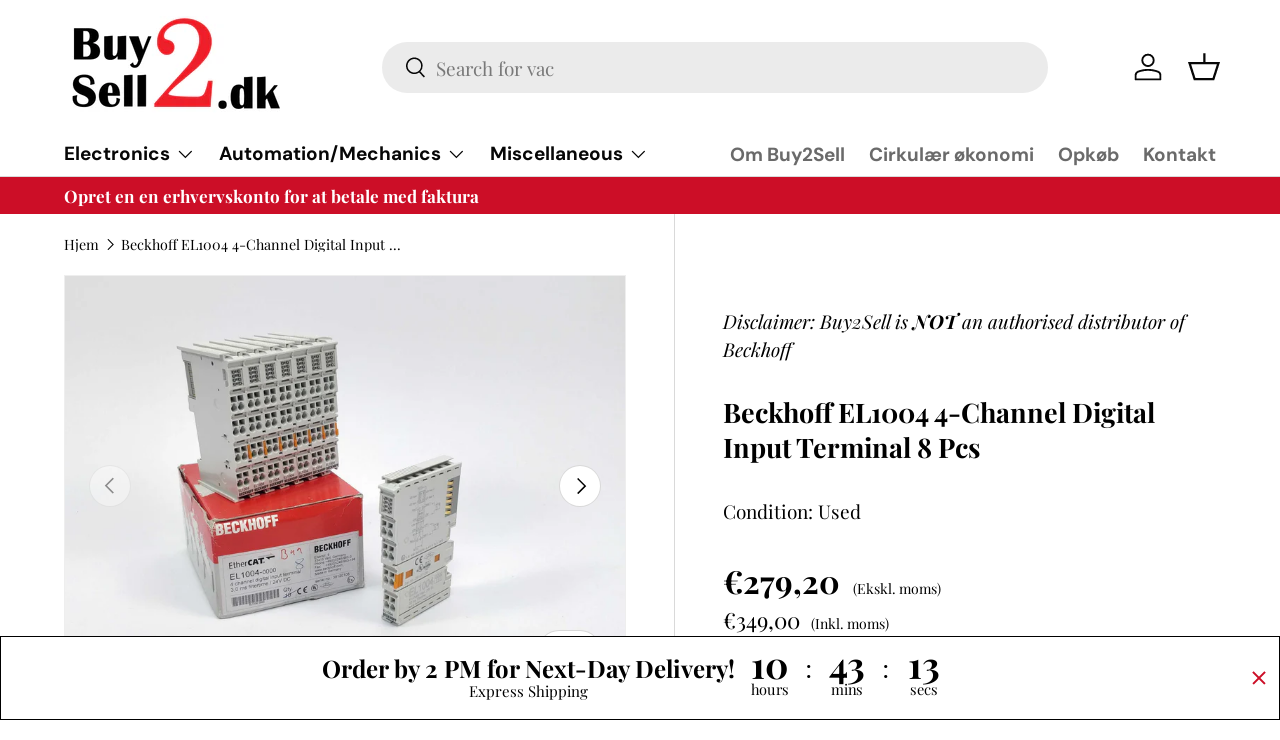

--- FILE ---
content_type: text/html; charset=utf-8
request_url: https://www.buy2sell.dk/products/b112-1649
body_size: 60896
content:
<!doctype html>
<html class="no-js" lang="da" dir="ltr">
<head><meta charset="utf-8">
<meta name="viewport" content="width=device-width,initial-scale=1">
<title>Beckhoff EL1004 4-Channel Digital Input Terminal 8 Pcs &ndash; Buy2Sell ApS</title><link rel="canonical" href="https://www.buy2sell.dk/products/b112-1649"><link rel="icon" href="//www.buy2sell.dk/cdn/shop/files/apple-icon.png?crop=center&height=48&v=1691577909&width=48" type="image/png"><meta name="description" content="EtherCat EL1004-0000, 3,0 ms filtertime / 24V DC. 8 Pieces instead of 10."><meta property="og:site_name" content="Buy2Sell ApS">
<meta property="og:url" content="https://www.buy2sell.dk/products/b112-1649">
<meta property="og:title" content="Beckhoff EL1004 4-Channel Digital Input Terminal 8 Pcs">
<meta property="og:type" content="product">
<meta property="og:description" content="EtherCat EL1004-0000, 3,0 ms filtertime / 24V DC. 8 Pieces instead of 10."><meta property="og:image" content="http://www.buy2sell.dk/cdn/shop/files/B112-1649--2.jpg?crop=center&height=1200&v=1693933116&width=1200">
  <meta property="og:image:secure_url" content="https://www.buy2sell.dk/cdn/shop/files/B112-1649--2.jpg?crop=center&height=1200&v=1693933116&width=1200">
  <meta property="og:image:width" content="2304">
  <meta property="og:image:height" content="1728"><meta property="og:price:amount" content="279,20">
  <meta property="og:price:currency" content="EUR"><meta name="twitter:card" content="summary_large_image">
<meta name="twitter:title" content="Beckhoff EL1004 4-Channel Digital Input Terminal 8 Pcs">
<meta name="twitter:description" content="EtherCat EL1004-0000, 3,0 ms filtertime / 24V DC. 8 Pieces instead of 10.">
<meta name="google-site-verification" content="7KuVoxdxOqjIk-TI5XWnysgVA-yyWW4DwsoRojktZhs" /><style data-shopify>
@font-face {
  font-family: "Playfair Display";
  font-weight: 400;
  font-style: normal;
  font-display: swap;
  src: url("//www.buy2sell.dk/cdn/fonts/playfair_display/playfairdisplay_n4.9980f3e16959dc89137cc1369bfc3ae98af1deb9.woff2") format("woff2"),
       url("//www.buy2sell.dk/cdn/fonts/playfair_display/playfairdisplay_n4.c562b7c8e5637886a811d2a017f9e023166064ee.woff") format("woff");
}
@font-face {
  font-family: "Playfair Display";
  font-weight: 700;
  font-style: normal;
  font-display: swap;
  src: url("//www.buy2sell.dk/cdn/fonts/playfair_display/playfairdisplay_n7.592b3435e0fff3f50b26d410c73ae7ec893f6910.woff2") format("woff2"),
       url("//www.buy2sell.dk/cdn/fonts/playfair_display/playfairdisplay_n7.998b1417dec711058cce2abb61a0b8c59066498f.woff") format("woff");
}
@font-face {
  font-family: "Playfair Display";
  font-weight: 400;
  font-style: italic;
  font-display: swap;
  src: url("//www.buy2sell.dk/cdn/fonts/playfair_display/playfairdisplay_i4.804ea8da9192aaed0368534aa085b3c1f3411619.woff2") format("woff2"),
       url("//www.buy2sell.dk/cdn/fonts/playfair_display/playfairdisplay_i4.5538cb7a825d13d8a2333cd8a94065a93a95c710.woff") format("woff");
}
@font-face {
  font-family: "Playfair Display";
  font-weight: 700;
  font-style: italic;
  font-display: swap;
  src: url("//www.buy2sell.dk/cdn/fonts/playfair_display/playfairdisplay_i7.ba833b400bcd9c858b439c75a4a7c6eddc4c7de0.woff2") format("woff2"),
       url("//www.buy2sell.dk/cdn/fonts/playfair_display/playfairdisplay_i7.4872c65919810cd2f622f4ba52cd2e9e595f11d5.woff") format("woff");
}
@font-face {
  font-family: "Playfair Display";
  font-weight: 700;
  font-style: normal;
  font-display: swap;
  src: url("//www.buy2sell.dk/cdn/fonts/playfair_display/playfairdisplay_n7.592b3435e0fff3f50b26d410c73ae7ec893f6910.woff2") format("woff2"),
       url("//www.buy2sell.dk/cdn/fonts/playfair_display/playfairdisplay_n7.998b1417dec711058cce2abb61a0b8c59066498f.woff") format("woff");
}
@font-face {
  font-family: "DM Sans";
  font-weight: 700;
  font-style: normal;
  font-display: swap;
  src: url("//www.buy2sell.dk/cdn/fonts/dm_sans/dmsans_n7.97e21d81502002291ea1de8aefb79170c6946ce5.woff2") format("woff2"),
       url("//www.buy2sell.dk/cdn/fonts/dm_sans/dmsans_n7.af5c214f5116410ca1d53a2090665620e78e2e1b.woff") format("woff");
}
:root {
      --bg-color: 255 255 255 / 1.0;
      --bg-color-og: 255 255 255 / 1.0;
      --heading-color: 0 0 0;
      --text-color: 0 0 0;
      --text-color-og: 0 0 0;
      --scrollbar-color: 0 0 0;
      --link-color: 0 0 0;
      --link-color-og: 0 0 0;
      --star-color: 255 159 28;--swatch-border-color-default: 204 204 204;
        --swatch-border-color-active: 128 128 128;
        --swatch-card-size: 24px;
        --swatch-variant-picker-size: 64px;--color-scheme-1-bg: 245 242 235 / 1.0;
      --color-scheme-1-grad: linear-gradient(26deg, rgba(245, 242, 235, 1), rgba(245, 242, 235, 1) 26%, rgba(245, 244, 236, 1) 38.489%, rgba(245, 242, 235, 1) 53%, rgba(245, 242, 240, 1) 95%, rgba(237, 229, 214, 1) 99%, rgba(245, 240, 240, 1) 100%, rgba(245, 240, 240, 1) 100%);
      --color-scheme-1-heading: 0 0 0;
      --color-scheme-1-text: 0 0 0;
      --color-scheme-1-btn-bg: 0 0 0;
      --color-scheme-1-btn-text: 255 255 255;
      --color-scheme-1-btn-bg-hover: 46 46 46;--color-scheme-2-bg: 51 55 70 / 1.0;
      --color-scheme-2-grad: ;
      --color-scheme-2-heading: 204 14 39;
      --color-scheme-2-text: 255 255 255;
      --color-scheme-2-btn-bg: 204 14 39;
      --color-scheme-2-btn-text: 255 255 255;
      --color-scheme-2-btn-bg-hover: 215 63 82;--color-scheme-3-bg: 245 242 235 / 1.0;
      --color-scheme-3-grad: ;
      --color-scheme-3-heading: 255 255 255;
      --color-scheme-3-text: 255 255 255;
      --color-scheme-3-btn-bg: 0 0 0;
      --color-scheme-3-btn-text: 255 255 255;
      --color-scheme-3-btn-bg-hover: 46 46 46;

      --drawer-bg-color: 255 255 255 / 1.0;
      --drawer-text-color: 0 0 0;

      --panel-bg-color: 244 244 244 / 1.0;
      --panel-heading-color: 0 0 0;
      --panel-text-color: 0 0 0;

      --in-stock-text-color: 44 126 63;
      --low-stock-text-color: 210 134 26;
      --very-low-stock-text-color: 180 12 28;
      --no-stock-text-color: 119 119 119;

      --error-bg-color: 245 242 235;
      --error-text-color: 255 159 28;
      --success-bg-color: 232 246 234;
      --success-text-color: 44 126 63;
      --info-bg-color: 228 237 250;
      --info-text-color: 26 102 210;

      --heading-font-family: "Playfair Display", serif;
      --heading-font-style: normal;
      --heading-font-weight: 700;
      --heading-scale-start: 4;

      --navigation-font-family: "DM Sans", sans-serif;
      --navigation-font-style: normal;
      --navigation-font-weight: 700;--heading-text-transform: none;
--subheading-text-transform: none;
      --body-font-family: "Playfair Display", serif;
      --body-font-style: normal;
      --body-font-weight: 400;
      --body-font-size: 19;

      --section-gap: 48;
      --heading-gap: calc(8 * var(--space-unit));--grid-column-gap: 20px;--btn-bg-color: 204 14 39;
      --btn-bg-hover-color: 215 63 82;
      --btn-text-color: 255 255 255;
      --btn-bg-color-og: 204 14 39;
      --btn-text-color-og: 255 255 255;
      --btn-alt-bg-color: 255 255 255;
      --btn-alt-bg-alpha: 1.0;
      --btn-alt-text-color: 0 0 0;
      --btn-border-width: 2px;
      --btn-padding-y: 12px;

      
      --btn-border-radius: 28px;
      

      --btn-lg-border-radius: 50%;
      --btn-icon-border-radius: 50%;
      --input-with-btn-inner-radius: var(--btn-border-radius);

      --input-bg-color: 255 255 255 / 1.0;
      --input-text-color: 0 0 0;
      --input-border-width: 2px;
      --input-border-radius: 26px;
      --textarea-border-radius: 12px;
      --input-border-radius: 28px;
      --input-lg-border-radius: 34px;
      --input-bg-color-diff-3: #f7f7f7;
      --input-bg-color-diff-6: #f0f0f0;

      --modal-border-radius: 16px;
      --modal-overlay-color: 0 0 0;
      --modal-overlay-opacity: 0.4;
      --drawer-border-radius: 16px;
      --overlay-border-radius: 0px;--custom-label-bg-color: 13 44 84;
      --custom-label-text-color: 255 255 255;--sale-label-bg-color: 170 17 85;
      --sale-label-text-color: 255 255 255;--sold-out-label-bg-color: 42 43 42;
      --sold-out-label-text-color: 255 255 255;--new-label-bg-color: 127 184 0;
      --new-label-text-color: 255 255 255;--preorder-label-bg-color: 0 166 237;
      --preorder-label-text-color: 255 255 255;

      --page-width: 1260px;
      --gutter-sm: 20px;
      --gutter-md: 32px;
      --gutter-lg: 64px;

      --payment-terms-bg-color: #ffffff;

      --coll-card-bg-color: #F9F9F9;
      --coll-card-border-color: #f2f2f2;--blend-bg-color: #f5f2eb;
        
          --aos-animate-duration: 0.6s;
        

        
          --aos-min-width: 0;
        
      

      --reading-width: 48em;
    }

    @media (max-width: 769px) {
      :root {
        --reading-width: 36em;
      }
    }
  </style><link rel="stylesheet" href="//www.buy2sell.dk/cdn/shop/t/15/assets/main.css?v=114298449603470094531705655927">
  <script src="//www.buy2sell.dk/cdn/shop/t/15/assets/main.js?v=142529707630148027391737973237" defer="defer"></script><link rel="preload" href="//www.buy2sell.dk/cdn/fonts/playfair_display/playfairdisplay_n4.9980f3e16959dc89137cc1369bfc3ae98af1deb9.woff2" as="font" type="font/woff2" crossorigin fetchpriority="high"><link rel="preload" href="//www.buy2sell.dk/cdn/fonts/playfair_display/playfairdisplay_n7.592b3435e0fff3f50b26d410c73ae7ec893f6910.woff2" as="font" type="font/woff2" crossorigin fetchpriority="high"><script>window.performance && window.performance.mark && window.performance.mark('shopify.content_for_header.start');</script><meta name="google-site-verification" content="FGe921QVA57ht7NUmcMkKYeZ7nCD3IIJzssc_pjwLoU">
<meta id="shopify-digital-wallet" name="shopify-digital-wallet" content="/76540150045/digital_wallets/dialog">
<meta name="shopify-checkout-api-token" content="8291e27523af13a785189f22923b5dc3">
<meta id="in-context-paypal-metadata" data-shop-id="76540150045" data-venmo-supported="false" data-environment="production" data-locale="en_US" data-paypal-v4="true" data-currency="EUR">
<link rel="alternate" hreflang="x-default" href="https://www.buy2sell.dk/products/b112-1649">
<link rel="alternate" hreflang="da" href="https://www.buy2sell.dk/products/b112-1649">
<link rel="alternate" hreflang="en" href="https://www.buy2sell.dk/en/products/b112-1649">
<link rel="alternate" type="application/json+oembed" href="https://www.buy2sell.dk/products/b112-1649.oembed">
<script async="async" src="/checkouts/internal/preloads.js?locale=da-DE"></script>
<script id="apple-pay-shop-capabilities" type="application/json">{"shopId":76540150045,"countryCode":"DK","currencyCode":"EUR","merchantCapabilities":["supports3DS"],"merchantId":"gid:\/\/shopify\/Shop\/76540150045","merchantName":"Buy2Sell ApS","requiredBillingContactFields":["postalAddress","email","phone"],"requiredShippingContactFields":["postalAddress","email","phone"],"shippingType":"shipping","supportedNetworks":["visa","maestro","masterCard","amex"],"total":{"type":"pending","label":"Buy2Sell ApS","amount":"1.00"},"shopifyPaymentsEnabled":true,"supportsSubscriptions":true}</script>
<script id="shopify-features" type="application/json">{"accessToken":"8291e27523af13a785189f22923b5dc3","betas":["rich-media-storefront-analytics"],"domain":"www.buy2sell.dk","predictiveSearch":true,"shopId":76540150045,"locale":"da"}</script>
<script>var Shopify = Shopify || {};
Shopify.shop = "buy2sell-aps.myshopify.com";
Shopify.locale = "da";
Shopify.currency = {"active":"EUR","rate":"1.0"};
Shopify.country = "DE";
Shopify.theme = {"name":"Language selector","id":164419862813,"schema_name":"Enterprise","schema_version":"1.1.1","theme_store_id":1657,"role":"main"};
Shopify.theme.handle = "null";
Shopify.theme.style = {"id":null,"handle":null};
Shopify.cdnHost = "www.buy2sell.dk/cdn";
Shopify.routes = Shopify.routes || {};
Shopify.routes.root = "/";</script>
<script type="module">!function(o){(o.Shopify=o.Shopify||{}).modules=!0}(window);</script>
<script>!function(o){function n(){var o=[];function n(){o.push(Array.prototype.slice.apply(arguments))}return n.q=o,n}var t=o.Shopify=o.Shopify||{};t.loadFeatures=n(),t.autoloadFeatures=n()}(window);</script>
<script id="shop-js-analytics" type="application/json">{"pageType":"product"}</script>
<script defer="defer" async type="module" src="//www.buy2sell.dk/cdn/shopifycloud/shop-js/modules/v2/client.init-shop-cart-sync_ByjAFD2B.da.esm.js"></script>
<script defer="defer" async type="module" src="//www.buy2sell.dk/cdn/shopifycloud/shop-js/modules/v2/chunk.common_D-UimmQe.esm.js"></script>
<script defer="defer" async type="module" src="//www.buy2sell.dk/cdn/shopifycloud/shop-js/modules/v2/chunk.modal_C_zrfWbZ.esm.js"></script>
<script type="module">
  await import("//www.buy2sell.dk/cdn/shopifycloud/shop-js/modules/v2/client.init-shop-cart-sync_ByjAFD2B.da.esm.js");
await import("//www.buy2sell.dk/cdn/shopifycloud/shop-js/modules/v2/chunk.common_D-UimmQe.esm.js");
await import("//www.buy2sell.dk/cdn/shopifycloud/shop-js/modules/v2/chunk.modal_C_zrfWbZ.esm.js");

  window.Shopify.SignInWithShop?.initShopCartSync?.({"fedCMEnabled":true,"windoidEnabled":true});

</script>
<script id="__st">var __st={"a":76540150045,"offset":3600,"reqid":"731be8ca-45b2-452c-852f-b4715ad10b3e-1769134600","pageurl":"www.buy2sell.dk\/products\/b112-1649","u":"45662b8e8aea","p":"product","rtyp":"product","rid":8634972143901};</script>
<script>window.ShopifyPaypalV4VisibilityTracking = true;</script>
<script id="captcha-bootstrap">!function(){'use strict';const t='contact',e='account',n='new_comment',o=[[t,t],['blogs',n],['comments',n],[t,'customer']],c=[[e,'customer_login'],[e,'guest_login'],[e,'recover_customer_password'],[e,'create_customer']],r=t=>t.map((([t,e])=>`form[action*='/${t}']:not([data-nocaptcha='true']) input[name='form_type'][value='${e}']`)).join(','),a=t=>()=>t?[...document.querySelectorAll(t)].map((t=>t.form)):[];function s(){const t=[...o],e=r(t);return a(e)}const i='password',u='form_key',d=['recaptcha-v3-token','g-recaptcha-response','h-captcha-response',i],f=()=>{try{return window.sessionStorage}catch{return}},m='__shopify_v',_=t=>t.elements[u];function p(t,e,n=!1){try{const o=window.sessionStorage,c=JSON.parse(o.getItem(e)),{data:r}=function(t){const{data:e,action:n}=t;return t[m]||n?{data:e,action:n}:{data:t,action:n}}(c);for(const[e,n]of Object.entries(r))t.elements[e]&&(t.elements[e].value=n);n&&o.removeItem(e)}catch(o){console.error('form repopulation failed',{error:o})}}const l='form_type',E='cptcha';function T(t){t.dataset[E]=!0}const w=window,h=w.document,L='Shopify',v='ce_forms',y='captcha';let A=!1;((t,e)=>{const n=(g='f06e6c50-85a8-45c8-87d0-21a2b65856fe',I='https://cdn.shopify.com/shopifycloud/storefront-forms-hcaptcha/ce_storefront_forms_captcha_hcaptcha.v1.5.2.iife.js',D={infoText:'Beskyttet af hCaptcha',privacyText:'Beskyttelse af persondata',termsText:'Vilkår'},(t,e,n)=>{const o=w[L][v],c=o.bindForm;if(c)return c(t,g,e,D).then(n);var r;o.q.push([[t,g,e,D],n]),r=I,A||(h.body.append(Object.assign(h.createElement('script'),{id:'captcha-provider',async:!0,src:r})),A=!0)});var g,I,D;w[L]=w[L]||{},w[L][v]=w[L][v]||{},w[L][v].q=[],w[L][y]=w[L][y]||{},w[L][y].protect=function(t,e){n(t,void 0,e),T(t)},Object.freeze(w[L][y]),function(t,e,n,w,h,L){const[v,y,A,g]=function(t,e,n){const i=e?o:[],u=t?c:[],d=[...i,...u],f=r(d),m=r(i),_=r(d.filter((([t,e])=>n.includes(e))));return[a(f),a(m),a(_),s()]}(w,h,L),I=t=>{const e=t.target;return e instanceof HTMLFormElement?e:e&&e.form},D=t=>v().includes(t);t.addEventListener('submit',(t=>{const e=I(t);if(!e)return;const n=D(e)&&!e.dataset.hcaptchaBound&&!e.dataset.recaptchaBound,o=_(e),c=g().includes(e)&&(!o||!o.value);(n||c)&&t.preventDefault(),c&&!n&&(function(t){try{if(!f())return;!function(t){const e=f();if(!e)return;const n=_(t);if(!n)return;const o=n.value;o&&e.removeItem(o)}(t);const e=Array.from(Array(32),(()=>Math.random().toString(36)[2])).join('');!function(t,e){_(t)||t.append(Object.assign(document.createElement('input'),{type:'hidden',name:u})),t.elements[u].value=e}(t,e),function(t,e){const n=f();if(!n)return;const o=[...t.querySelectorAll(`input[type='${i}']`)].map((({name:t})=>t)),c=[...d,...o],r={};for(const[a,s]of new FormData(t).entries())c.includes(a)||(r[a]=s);n.setItem(e,JSON.stringify({[m]:1,action:t.action,data:r}))}(t,e)}catch(e){console.error('failed to persist form',e)}}(e),e.submit())}));const S=(t,e)=>{t&&!t.dataset[E]&&(n(t,e.some((e=>e===t))),T(t))};for(const o of['focusin','change'])t.addEventListener(o,(t=>{const e=I(t);D(e)&&S(e,y())}));const B=e.get('form_key'),M=e.get(l),P=B&&M;t.addEventListener('DOMContentLoaded',(()=>{const t=y();if(P)for(const e of t)e.elements[l].value===M&&p(e,B);[...new Set([...A(),...v().filter((t=>'true'===t.dataset.shopifyCaptcha))])].forEach((e=>S(e,t)))}))}(h,new URLSearchParams(w.location.search),n,t,e,['guest_login'])})(!0,!0)}();</script>
<script integrity="sha256-4kQ18oKyAcykRKYeNunJcIwy7WH5gtpwJnB7kiuLZ1E=" data-source-attribution="shopify.loadfeatures" defer="defer" src="//www.buy2sell.dk/cdn/shopifycloud/storefront/assets/storefront/load_feature-a0a9edcb.js" crossorigin="anonymous"></script>
<script data-source-attribution="shopify.dynamic_checkout.dynamic.init">var Shopify=Shopify||{};Shopify.PaymentButton=Shopify.PaymentButton||{isStorefrontPortableWallets:!0,init:function(){window.Shopify.PaymentButton.init=function(){};var t=document.createElement("script");t.src="https://www.buy2sell.dk/cdn/shopifycloud/portable-wallets/latest/portable-wallets.da.js",t.type="module",document.head.appendChild(t)}};
</script>
<script data-source-attribution="shopify.dynamic_checkout.buyer_consent">
  function portableWalletsHideBuyerConsent(e){var t=document.getElementById("shopify-buyer-consent"),n=document.getElementById("shopify-subscription-policy-button");t&&n&&(t.classList.add("hidden"),t.setAttribute("aria-hidden","true"),n.removeEventListener("click",e))}function portableWalletsShowBuyerConsent(e){var t=document.getElementById("shopify-buyer-consent"),n=document.getElementById("shopify-subscription-policy-button");t&&n&&(t.classList.remove("hidden"),t.removeAttribute("aria-hidden"),n.addEventListener("click",e))}window.Shopify?.PaymentButton&&(window.Shopify.PaymentButton.hideBuyerConsent=portableWalletsHideBuyerConsent,window.Shopify.PaymentButton.showBuyerConsent=portableWalletsShowBuyerConsent);
</script>
<script data-source-attribution="shopify.dynamic_checkout.cart.bootstrap">document.addEventListener("DOMContentLoaded",(function(){function t(){return document.querySelector("shopify-accelerated-checkout-cart, shopify-accelerated-checkout")}if(t())Shopify.PaymentButton.init();else{new MutationObserver((function(e,n){t()&&(Shopify.PaymentButton.init(),n.disconnect())})).observe(document.body,{childList:!0,subtree:!0})}}));
</script>
<script id='scb4127' type='text/javascript' async='' src='https://www.buy2sell.dk/cdn/shopifycloud/privacy-banner/storefront-banner.js'></script><link id="shopify-accelerated-checkout-styles" rel="stylesheet" media="screen" href="https://www.buy2sell.dk/cdn/shopifycloud/portable-wallets/latest/accelerated-checkout-backwards-compat.css" crossorigin="anonymous">
<style id="shopify-accelerated-checkout-cart">
        #shopify-buyer-consent {
  margin-top: 1em;
  display: inline-block;
  width: 100%;
}

#shopify-buyer-consent.hidden {
  display: none;
}

#shopify-subscription-policy-button {
  background: none;
  border: none;
  padding: 0;
  text-decoration: underline;
  font-size: inherit;
  cursor: pointer;
}

#shopify-subscription-policy-button::before {
  box-shadow: none;
}

      </style>
<script id="sections-script" data-sections="header,footer" defer="defer" src="//www.buy2sell.dk/cdn/shop/t/15/compiled_assets/scripts.js?v=3470"></script>
<script>window.performance && window.performance.mark && window.performance.mark('shopify.content_for_header.end');</script>
<script src="//www.buy2sell.dk/cdn/shop/t/15/assets/blur-messages.js?v=98620774460636405321705655927" defer="defer"></script>
    <script src="//www.buy2sell.dk/cdn/shop/t/15/assets/animate-on-scroll.js?v=15249566486942820451705655927" defer="defer"></script>
    <link rel="stylesheet" href="//www.buy2sell.dk/cdn/shop/t/15/assets/animate-on-scroll.css?v=116194678796051782541705655927">
  

  <script src="//www.buy2sell.dk/cdn/shop/t/15/assets/ReadMore.js?v=98710831879673852841727179572" defer="defer"></script>
  <script>document.documentElement.className = document.documentElement.className.replace('no-js', 'js');</script><!-- CC Custom Head Start --><!-- CC Custom Head End --><!-- BEGIN app block: shopify://apps/stape-conversion-tracking/blocks/gtm/7e13c847-7971-409d-8fe0-29ec14d5f048 --><script>
  window.lsData = {};
  window.dataLayer = window.dataLayer || [];
  window.addEventListener("message", (event) => {
    if (event.data?.event) {
      window.dataLayer.push(event.data);
    }
  });
  window.dataShopStape = {
    shop: "www.buy2sell.dk",
    shopId: "76540150045",
  }
</script>

<!-- END app block --><!-- BEGIN app block: shopify://apps/selecty/blocks/app-embed/a005a4a7-4aa2-4155-9c2b-0ab41acbf99c --><template id="sel-form-template">
  <div id="sel-form" style="display: none;">
    <form method="post" action="/localization" id="localization_form" accept-charset="UTF-8" class="shopify-localization-form" enctype="multipart/form-data"><input type="hidden" name="form_type" value="localization" /><input type="hidden" name="utf8" value="✓" /><input type="hidden" name="_method" value="put" /><input type="hidden" name="return_to" value="/products/b112-1649" />
      <input type="hidden" name="country_code" value="DE">
      <input type="hidden" name="language_code" value="da">
    </form>
  </div>
</template>


  <script>
    (function () {
      window.$selector = window.$selector || []; // Create empty queue for action (sdk) if user has not created his yet
      // Fetch geodata only for new users
      const wasRedirected = localStorage.getItem('sel-autodetect') === '1';

      if (!wasRedirected) {
        window.selectorConfigGeoData = fetch('/browsing_context_suggestions.json?source=geolocation_recommendation&country[enabled]=true&currency[enabled]=true&language[enabled]=true', {
          method: 'GET',
          mode: 'cors',
          cache: 'default',
          credentials: 'same-origin',
          headers: {
            'Content-Type': 'application/json',
            'Access-Control-Allow-Origin': '*'
          },
          redirect: 'follow',
          referrerPolicy: 'no-referrer',
        });
      }
    })()
  </script>
  <script type="application/json" id="__selectors_json">
    {
    "selectors": 
  [{"title":"Language selector - flags","status":"published","visibility":[],"design":{"resource":"languages","resourceList":["languages"],"type":"inline","theme":"minimal","scheme":"custom","short":"none","search":"none","scale":80,"styles":{"general":"\n.sel-itemsContainer .sel-itemsList {\n   box-sizing: border-box;\n   box-shadow: none;\n}\n","extra":""},"reverse":true,"view":"icons","colors":{"text":{"red":255,"green":255,"blue":255,"alpha":1,"filter":"invert(99%) sepia(100%) saturate(2%) hue-rotate(281deg) brightness(105%) contrast(101%)"},"accent":{"red":247,"green":247,"blue":247,"alpha":0,"filter":"invert(99%) sepia(8%) saturate(657%) hue-rotate(204deg) brightness(115%) contrast(94%)"},"background":{"red":204,"green":14,"blue":39,"alpha":1,"filter":"invert(13%) sepia(100%) saturate(4361%) hue-rotate(345deg) brightness(82%) contrast(98%)"}},"typography":{"default":{"fontFamily":"Verdana","fontStyle":"normal","fontWeight":"normal","size":{"value":8,"dimension":"px"}},"accent":{"fontFamily":"Verdana","fontStyle":"normal","fontWeight":"normal","size":{"value":8,"dimension":"px"}}},"position":{"type":"custom","value":{"vertical":"static","horizontal":"static"}},"visibility":{"breakpoints":["xs","sm","md","lg","xl"],"urls":{"logicVariant":"include","resources":[]},"params":{"logicVariant":"include","resources":[]},"languages":{"logicVariant":"include","resources":[]},"countries":{"logicVariant":"include","resources":[]}},"withoutShadowRoot":false},"id":"VE449073","i18n":{"original":{}}}],
    "store": 
  
    {"isBrandingStore":true,"shouldBranding":false}
  
,
    "autodetect": 
  
    {"_id":"65b230e2bdd3fd080b3785f2","storeId":76540150045,"design":{"resource":"languages","behavior":"necessary","resourceList":["languages","languages"],"type":"modal","scheme":"basic","styles":{"general":"","extra":""},"animation":"fade","backgroundImgUrl":null,"border":{"radius":{"topLeft":0,"topRight":0,"bottomLeft":0,"bottomRight":0},"width":{"top":1,"right":1,"bottom":1,"left":1},"style":"solid","color":"#20222333"},"contentBackgroundImgUrl":null,"colors":{"text":{"red":32,"green":34,"blue":35,"alpha":1},"accent":{"red":32,"green":34,"blue":35,"alpha":1},"background":{"red":255,"green":255,"blue":255,"alpha":1}},"typography":{"default":{"fontFamily":"verdana","fontStyle":"normal","fontWeight":"normal","size":{"value":14,"dimension":"px"}},"accent":{"fontFamily":"verdana","fontStyle":"normal","fontWeight":"normal","size":{"value":14,"dimension":"px"}}},"position":{"type":"fixed","value":{"horizontal":"center","vertical":"center"}},"view":"all"},"i18n":{"original":{"languages_currencies":"<p class='adt-content__header'>Are you in the right language and currency?</p><p class='adt-content__text'>Please choose what is more suitable for you.</p>","languages_countries":"<p class='adt-content__header'>Are you in the right country and language? </p><p class='adt-content__text'>Please choose what is more suitable for you.</p>","languages":"<p class='adt-content__header'>Are you in the right language?</p><p class='adt-content__text'>Please choose what is more suitable for you.</p>","currencies":"<p class='adt-content__header'>Are you in the right currency?</p><p class='adt-content__text'>Please choose what is more suitable for you.</p>","markets":"<p class='adt-content__header'>Are you in the right place?</p><p class='adt-content__text'>Please select your shipping region.</p>","countries":"<p class='adt-content__header'>Are you in the right place?</p><p class='adt-content__text'>Please select your shipping destination country.</p>","button":"Shop now"}},"visibility":[],"status":"disabled","createdAt":"2024-01-25T09:58:58.910Z","updatedAt":"2024-01-25T10:13:06.868Z","__v":0}
  
,
    "autoRedirect": 
  null
,
    "customResources": 
  [],
    "markets": [{"enabled":true,"locale":"da","countries":["DK"],"webPresence":{"alternateLocales":["de","en"],"defaultLocale":"da","subfolderSuffix":null,"domain":{"host":"www.buy2sell.dk"}},"localCurrencies":false,"curr":{"code":"DKK"},"alternateLocales":["de","en"],"domain":{"host":"www.buy2sell.dk"},"name":"Denmark","regions":[{"code":"DK"}],"country":"DK","title":"Denmark","host":"www.buy2sell.dk"},{"enabled":true,"locale":"da","countries":["AT","BE","BG","HR","CY","CZ","EE","FI","FR","GR","HU","IE","IT","LV","LT","LU","MT","NL","NO","PL","PT","RO","SK","SI","ES","SE","CH"],"webPresence":{"alternateLocales":["de","en"],"defaultLocale":"da","subfolderSuffix":null,"domain":{"host":"www.buy2sell.dk"}},"localCurrencies":false,"curr":{"code":"EUR"},"alternateLocales":["de","en"],"domain":{"host":"www.buy2sell.dk"},"name":"Europe","regions":[{"code":"AT"},{"code":"BE"},{"code":"BG"},{"code":"HR"},{"code":"CY"},{"code":"CZ"},{"code":"EE"},{"code":"FI"},{"code":"FR"},{"code":"GR"},{"code":"HU"},{"code":"IE"},{"code":"IT"},{"code":"LV"},{"code":"LT"},{"code":"LU"},{"code":"MT"},{"code":"NL"},{"code":"NO"},{"code":"PL"},{"code":"PT"},{"code":"RO"},{"code":"SK"},{"code":"SI"},{"code":"ES"},{"code":"SE"},{"code":"CH"}],"country":"AT","title":"Europe","host":"www.buy2sell.dk"},{"enabled":true,"locale":"da","countries":["AX","AL","AD","AM","BY","BA","FO","GE","GI","GL","GP","GG","IS","IM","JE","XK","LI","MK","YT","MD","MC","ME","RE","SM","RS","SJ","TR","UA","VA"],"webPresence":{"alternateLocales":["de","en"],"defaultLocale":"da","subfolderSuffix":null,"domain":{"host":"www.buy2sell.dk"}},"localCurrencies":false,"curr":{"code":"EUR"},"alternateLocales":["de","en"],"domain":{"host":"www.buy2sell.dk"},"name":"Europe (duties not collected)","regions":[{"code":"AX"},{"code":"AL"},{"code":"AD"},{"code":"AM"},{"code":"BY"},{"code":"BA"},{"code":"FO"},{"code":"GE"},{"code":"GI"},{"code":"GL"},{"code":"GP"},{"code":"GG"},{"code":"IS"},{"code":"IM"},{"code":"JE"},{"code":"XK"},{"code":"LI"},{"code":"MK"},{"code":"YT"},{"code":"MD"},{"code":"MC"},{"code":"ME"},{"code":"RE"},{"code":"SM"},{"code":"RS"},{"code":"SJ"},{"code":"TR"},{"code":"UA"},{"code":"VA"}],"country":"AX","title":"Europe (duties not collected)","host":"www.buy2sell.dk"},{"enabled":true,"locale":"da","countries":["DE"],"webPresence":{"alternateLocales":["de","en"],"defaultLocale":"da","subfolderSuffix":null,"domain":{"host":"www.buy2sell.dk"}},"localCurrencies":false,"curr":{"code":"EUR"},"alternateLocales":["de","en"],"domain":{"host":"www.buy2sell.dk"},"name":"Germany","regions":[{"code":"DE"}],"country":"DE","title":"Germany","host":"www.buy2sell.dk"},{"enabled":true,"locale":"da","countries":["HK","IL","JP","MY","SG","KR","AE","AU","NZ"],"webPresence":{"alternateLocales":["de","en"],"defaultLocale":"da","subfolderSuffix":null,"domain":{"host":"www.buy2sell.dk"}},"localCurrencies":false,"curr":{"code":"EUR"},"alternateLocales":["de","en"],"domain":{"host":"www.buy2sell.dk"},"name":"International","regions":[{"code":"HK"},{"code":"IL"},{"code":"JP"},{"code":"MY"},{"code":"SG"},{"code":"KR"},{"code":"AE"},{"code":"AU"},{"code":"NZ"}],"country":"HK","title":"International","host":"www.buy2sell.dk"},{"enabled":true,"locale":"da","countries":["DZ","AO","AC","BJ","BW","BF","BI","CM","CV","CF","TD","KM","CG","CD","CI","DJ","EG","GQ","ER","SZ","ET","GA","GM","GH","GN","GW","KE","LS","LR","LY","MG","MW","ML","MR","MU","MA","MZ","NA","NE","NG","RW","ST","SN","SC","SL","SO","ZA","SS","SH","SD","TZ","TG","TA","TN","UG","EH","ZM","ZW","AF","AZ","BH","BD","BT","IO","BN","KH","CN","CX","CC","IN","ID","IQ","JO","KZ","KW","KG","LA","LB","MO","MV","MN","MM","NP","OM","PK","PS","SA","LK","TW","TJ","TH","TM","UZ","VN","YE","AI","AG","AW","BS","BB","BZ","BM","VG","KY","CR","CW","DM","DO","SV","GD","GT","HT","HN","JM","MQ","MS","NI","SX","BL","KN","LC","MF","PM","VC","TT","TC","UM","MX","CK","FJ","PF","KI","NR","NC","NU","NF","PG","PN","WS","SB","TL","TK","TO","TV","VU","WF","TF","GS"],"webPresence":{"alternateLocales":["de","en"],"defaultLocale":"da","subfolderSuffix":null,"domain":{"host":"www.buy2sell.dk"}},"localCurrencies":false,"curr":{"code":"EUR"},"alternateLocales":["de","en"],"domain":{"host":"www.buy2sell.dk"},"name":"International (duties not collected)","regions":[{"code":"DZ"},{"code":"AO"},{"code":"AC"},{"code":"BJ"},{"code":"BW"},{"code":"BF"},{"code":"BI"},{"code":"CM"},{"code":"CV"},{"code":"CF"},{"code":"TD"},{"code":"KM"},{"code":"CG"},{"code":"CD"},{"code":"CI"},{"code":"DJ"},{"code":"EG"},{"code":"GQ"},{"code":"ER"},{"code":"SZ"},{"code":"ET"},{"code":"GA"},{"code":"GM"},{"code":"GH"},{"code":"GN"},{"code":"GW"},{"code":"KE"},{"code":"LS"},{"code":"LR"},{"code":"LY"},{"code":"MG"},{"code":"MW"},{"code":"ML"},{"code":"MR"},{"code":"MU"},{"code":"MA"},{"code":"MZ"},{"code":"NA"},{"code":"NE"},{"code":"NG"},{"code":"RW"},{"code":"ST"},{"code":"SN"},{"code":"SC"},{"code":"SL"},{"code":"SO"},{"code":"ZA"},{"code":"SS"},{"code":"SH"},{"code":"SD"},{"code":"TZ"},{"code":"TG"},{"code":"TA"},{"code":"TN"},{"code":"UG"},{"code":"EH"},{"code":"ZM"},{"code":"ZW"},{"code":"AF"},{"code":"AZ"},{"code":"BH"},{"code":"BD"},{"code":"BT"},{"code":"IO"},{"code":"BN"},{"code":"KH"},{"code":"CN"},{"code":"CX"},{"code":"CC"},{"code":"IN"},{"code":"ID"},{"code":"IQ"},{"code":"JO"},{"code":"KZ"},{"code":"KW"},{"code":"KG"},{"code":"LA"},{"code":"LB"},{"code":"MO"},{"code":"MV"},{"code":"MN"},{"code":"MM"},{"code":"NP"},{"code":"OM"},{"code":"PK"},{"code":"PS"},{"code":"SA"},{"code":"LK"},{"code":"TW"},{"code":"TJ"},{"code":"TH"},{"code":"TM"},{"code":"UZ"},{"code":"VN"},{"code":"YE"},{"code":"AI"},{"code":"AG"},{"code":"AW"},{"code":"BS"},{"code":"BB"},{"code":"BZ"},{"code":"BM"},{"code":"VG"},{"code":"KY"},{"code":"CR"},{"code":"CW"},{"code":"DM"},{"code":"DO"},{"code":"SV"},{"code":"GD"},{"code":"GT"},{"code":"HT"},{"code":"HN"},{"code":"JM"},{"code":"MQ"},{"code":"MS"},{"code":"NI"},{"code":"SX"},{"code":"BL"},{"code":"KN"},{"code":"LC"},{"code":"MF"},{"code":"PM"},{"code":"VC"},{"code":"TT"},{"code":"TC"},{"code":"UM"},{"code":"MX"},{"code":"CK"},{"code":"FJ"},{"code":"PF"},{"code":"KI"},{"code":"NR"},{"code":"NC"},{"code":"NU"},{"code":"NF"},{"code":"PG"},{"code":"PN"},{"code":"WS"},{"code":"SB"},{"code":"TL"},{"code":"TK"},{"code":"TO"},{"code":"TV"},{"code":"VU"},{"code":"WF"},{"code":"TF"},{"code":"GS"}],"country":"TF","title":"International (duties not collected)","host":"www.buy2sell.dk"},{"enabled":true,"locale":"da","countries":["AR","BO","BR","BQ","CL","CO","EC","FK","GF","GY","PY","PE","SR","UY","VE"],"webPresence":{"alternateLocales":["de","en"],"defaultLocale":"da","subfolderSuffix":null,"domain":{"host":"www.buy2sell.dk"}},"localCurrencies":false,"curr":{"code":"EUR"},"alternateLocales":["de","en"],"domain":{"host":"www.buy2sell.dk"},"name":"South America","regions":[{"code":"AR"},{"code":"BO"},{"code":"BR"},{"code":"BQ"},{"code":"CL"},{"code":"CO"},{"code":"EC"},{"code":"FK"},{"code":"GF"},{"code":"GY"},{"code":"PY"},{"code":"PE"},{"code":"SR"},{"code":"UY"},{"code":"VE"}],"country":"GF","title":"South America","host":"www.buy2sell.dk"},{"enabled":true,"locale":"da","countries":["GB"],"webPresence":{"alternateLocales":["de","en"],"defaultLocale":"da","subfolderSuffix":null,"domain":{"host":"www.buy2sell.dk"}},"localCurrencies":false,"curr":{"code":"GBP"},"alternateLocales":["de","en"],"domain":{"host":"www.buy2sell.dk"},"name":"UK","regions":[{"code":"GB"}],"country":"GB","title":"UK","host":"www.buy2sell.dk"},{"enabled":true,"locale":"da","countries":["US","CA"],"webPresence":{"alternateLocales":["de","en"],"defaultLocale":"da","subfolderSuffix":null,"domain":{"host":"www.buy2sell.dk"}},"localCurrencies":false,"curr":{"code":"USD"},"alternateLocales":["de","en"],"domain":{"host":"www.buy2sell.dk"},"name":"US and CA","regions":[{"code":"US"},{"code":"CA"}],"country":"US","title":"US and CA","host":"www.buy2sell.dk"}],
    "languages": [{"country":"DK","subfolderSuffix":null,"title":"Danish","code":"da","alias":"da","endonym":"Dansk","primary":true,"published":true,"domainHosts":["www.buy2sell.dk"]},{"country":"DK","subfolderSuffix":null,"title":"English","code":"en","alias":"en","endonym":"English","primary":false,"published":true,"domainHosts":["www.buy2sell.dk"]},{"country":"AT","subfolderSuffix":null,"title":"Danish","code":"da","alias":"da","endonym":"Dansk","primary":true,"published":true,"domainHosts":["www.buy2sell.dk"]},{"country":"AT","subfolderSuffix":null,"title":"English","code":"en","alias":"en","endonym":"English","primary":false,"published":true,"domainHosts":["www.buy2sell.dk"]},{"country":"AX","subfolderSuffix":null,"title":"Danish","code":"da","alias":"da","endonym":"Dansk","primary":true,"published":true,"domainHosts":["www.buy2sell.dk"]},{"country":"AX","subfolderSuffix":null,"title":"English","code":"en","alias":"en","endonym":"English","primary":false,"published":true,"domainHosts":["www.buy2sell.dk"]},{"country":"DE","subfolderSuffix":null,"title":"Danish","code":"da","alias":"da","endonym":"Dansk","primary":true,"published":true,"domainHosts":["www.buy2sell.dk"]},{"country":"DE","subfolderSuffix":null,"title":"English","code":"en","alias":"en","endonym":"English","primary":false,"published":true,"domainHosts":["www.buy2sell.dk"]},{"country":"HK","subfolderSuffix":null,"title":"Danish","code":"da","alias":"da","endonym":"Dansk","primary":true,"published":true,"domainHosts":["www.buy2sell.dk"]},{"country":"HK","subfolderSuffix":null,"title":"English","code":"en","alias":"en","endonym":"English","primary":false,"published":true,"domainHosts":["www.buy2sell.dk"]},{"country":"DZ","subfolderSuffix":null,"title":"Danish","code":"da","alias":"da","endonym":"Dansk","primary":true,"published":true,"domainHosts":["www.buy2sell.dk"]},{"country":"DZ","subfolderSuffix":null,"title":"English","code":"en","alias":"en","endonym":"English","primary":false,"published":true,"domainHosts":["www.buy2sell.dk"]},{"country":"AR","subfolderSuffix":null,"title":"Danish","code":"da","alias":"da","endonym":"Dansk","primary":true,"published":true,"domainHosts":["www.buy2sell.dk"]},{"country":"AR","subfolderSuffix":null,"title":"English","code":"en","alias":"en","endonym":"English","primary":false,"published":true,"domainHosts":["www.buy2sell.dk"]},{"country":"GB","subfolderSuffix":null,"title":"Danish","code":"da","alias":"da","endonym":"Dansk","primary":true,"published":true,"domainHosts":["www.buy2sell.dk"]},{"country":"GB","subfolderSuffix":null,"title":"English","code":"en","alias":"en","endonym":"English","primary":false,"published":true,"domainHosts":["www.buy2sell.dk"]},{"country":"US","subfolderSuffix":null,"title":"Danish","code":"da","alias":"da","endonym":"Dansk","primary":true,"published":true,"domainHosts":["www.buy2sell.dk"]},{"country":"US","subfolderSuffix":null,"title":"English","code":"en","alias":"en","endonym":"English","primary":false,"published":true,"domainHosts":["www.buy2sell.dk"]}],
    "currentMarketLanguages": [{"title":"Dansk","code":"da"},{"title":"Engelsk","code":"en"}],
    "currencies": [{"title":"Danish Krone","code":"DKK","symbol":"kr.","country":"DK","domainHosts":["www.buy2sell.dk"]},{"title":"Euro","code":"EUR","symbol":"€","country":"AT","domainHosts":["www.buy2sell.dk"]},{"title":"British Pound","code":"GBP","symbol":"£","country":"GB","domainHosts":["www.buy2sell.dk"]},{"title":"United States Dollar","code":"USD","symbol":"$","country":"US","domainHosts":["www.buy2sell.dk"]}],
    "countries": [{"code":"DK","localCurrencies":false,"currency":{"code":"DKK","enabled":false,"title":"Danish Krone","symbol":"kr."},"title":"Denmark","primary":true,"domainHosts":["www.buy2sell.dk"]},{"code":"AT","localCurrencies":false,"currency":{"code":"EUR","enabled":false,"title":"Euro","symbol":"€"},"title":"Austria","primary":false,"domainHosts":["www.buy2sell.dk"]},{"code":"BE","localCurrencies":false,"currency":{"code":"EUR","enabled":false,"title":"Euro","symbol":"€"},"title":"Belgium","primary":false,"domainHosts":["www.buy2sell.dk"]},{"code":"BG","localCurrencies":false,"currency":{"code":"EUR","enabled":false,"title":"Euro","symbol":"€"},"title":"Bulgaria","primary":false,"domainHosts":["www.buy2sell.dk"]},{"code":"HR","localCurrencies":false,"currency":{"code":"EUR","enabled":false,"title":"Euro","symbol":"€"},"title":"Croatia","primary":false,"domainHosts":["www.buy2sell.dk"]},{"code":"CY","localCurrencies":false,"currency":{"code":"EUR","enabled":false,"title":"Euro","symbol":"€"},"title":"Cyprus","primary":false,"domainHosts":["www.buy2sell.dk"]},{"code":"CZ","localCurrencies":false,"currency":{"code":"EUR","enabled":false,"title":"Euro","symbol":"€"},"title":"Czechia","primary":false,"domainHosts":["www.buy2sell.dk"]},{"code":"EE","localCurrencies":false,"currency":{"code":"EUR","enabled":false,"title":"Euro","symbol":"€"},"title":"Estonia","primary":false,"domainHosts":["www.buy2sell.dk"]},{"code":"FI","localCurrencies":false,"currency":{"code":"EUR","enabled":false,"title":"Euro","symbol":"€"},"title":"Finland","primary":false,"domainHosts":["www.buy2sell.dk"]},{"code":"FR","localCurrencies":false,"currency":{"code":"EUR","enabled":false,"title":"Euro","symbol":"€"},"title":"France","primary":false,"domainHosts":["www.buy2sell.dk"]},{"code":"GR","localCurrencies":false,"currency":{"code":"EUR","enabled":false,"title":"Euro","symbol":"€"},"title":"Greece","primary":false,"domainHosts":["www.buy2sell.dk"]},{"code":"HU","localCurrencies":false,"currency":{"code":"EUR","enabled":false,"title":"Euro","symbol":"€"},"title":"Hungary","primary":false,"domainHosts":["www.buy2sell.dk"]},{"code":"IE","localCurrencies":false,"currency":{"code":"EUR","enabled":false,"title":"Euro","symbol":"€"},"title":"Ireland","primary":false,"domainHosts":["www.buy2sell.dk"]},{"code":"IT","localCurrencies":false,"currency":{"code":"EUR","enabled":false,"title":"Euro","symbol":"€"},"title":"Italy","primary":false,"domainHosts":["www.buy2sell.dk"]},{"code":"LV","localCurrencies":false,"currency":{"code":"EUR","enabled":false,"title":"Euro","symbol":"€"},"title":"Latvia","primary":false,"domainHosts":["www.buy2sell.dk"]},{"code":"LT","localCurrencies":false,"currency":{"code":"EUR","enabled":false,"title":"Euro","symbol":"€"},"title":"Lithuania","primary":false,"domainHosts":["www.buy2sell.dk"]},{"code":"LU","localCurrencies":false,"currency":{"code":"EUR","enabled":false,"title":"Euro","symbol":"€"},"title":"Luxembourg","primary":false,"domainHosts":["www.buy2sell.dk"]},{"code":"MT","localCurrencies":false,"currency":{"code":"EUR","enabled":false,"title":"Euro","symbol":"€"},"title":"Malta","primary":false,"domainHosts":["www.buy2sell.dk"]},{"code":"NL","localCurrencies":false,"currency":{"code":"EUR","enabled":false,"title":"Euro","symbol":"€"},"title":"Netherlands","primary":false,"domainHosts":["www.buy2sell.dk"]},{"code":"NO","localCurrencies":false,"currency":{"code":"EUR","enabled":false,"title":"Euro","symbol":"€"},"title":"Norway","primary":false,"domainHosts":["www.buy2sell.dk"]},{"code":"PL","localCurrencies":false,"currency":{"code":"EUR","enabled":false,"title":"Euro","symbol":"€"},"title":"Poland","primary":false,"domainHosts":["www.buy2sell.dk"]},{"code":"PT","localCurrencies":false,"currency":{"code":"EUR","enabled":false,"title":"Euro","symbol":"€"},"title":"Portugal","primary":false,"domainHosts":["www.buy2sell.dk"]},{"code":"RO","localCurrencies":false,"currency":{"code":"EUR","enabled":false,"title":"Euro","symbol":"€"},"title":"Romania","primary":false,"domainHosts":["www.buy2sell.dk"]},{"code":"SK","localCurrencies":false,"currency":{"code":"EUR","enabled":false,"title":"Euro","symbol":"€"},"title":"Slovakia","primary":false,"domainHosts":["www.buy2sell.dk"]},{"code":"SI","localCurrencies":false,"currency":{"code":"EUR","enabled":false,"title":"Euro","symbol":"€"},"title":"Slovenia","primary":false,"domainHosts":["www.buy2sell.dk"]},{"code":"ES","localCurrencies":false,"currency":{"code":"EUR","enabled":false,"title":"Euro","symbol":"€"},"title":"Spain","primary":false,"domainHosts":["www.buy2sell.dk"]},{"code":"SE","localCurrencies":false,"currency":{"code":"EUR","enabled":false,"title":"Euro","symbol":"€"},"title":"Sweden","primary":false,"domainHosts":["www.buy2sell.dk"]},{"code":"CH","localCurrencies":false,"currency":{"code":"EUR","enabled":false,"title":"Euro","symbol":"€"},"title":"Switzerland","primary":false,"domainHosts":["www.buy2sell.dk"]},{"code":"AX","localCurrencies":false,"currency":{"code":"EUR","enabled":false,"title":"Euro","symbol":"€"},"title":"Åland Islands","primary":false,"domainHosts":["www.buy2sell.dk"]},{"code":"AL","localCurrencies":false,"currency":{"code":"EUR","enabled":false,"title":"Euro","symbol":"€"},"title":"Albania","primary":false,"domainHosts":["www.buy2sell.dk"]},{"code":"AD","localCurrencies":false,"currency":{"code":"EUR","enabled":false,"title":"Euro","symbol":"€"},"title":"Andorra","primary":false,"domainHosts":["www.buy2sell.dk"]},{"code":"AM","localCurrencies":false,"currency":{"code":"EUR","enabled":false,"title":"Euro","symbol":"€"},"title":"Armenia","primary":false,"domainHosts":["www.buy2sell.dk"]},{"code":"BY","localCurrencies":false,"currency":{"code":"EUR","enabled":false,"title":"Euro","symbol":"€"},"title":"Belarus","primary":false,"domainHosts":["www.buy2sell.dk"]},{"code":"BA","localCurrencies":false,"currency":{"code":"EUR","enabled":false,"title":"Euro","symbol":"€"},"title":"Bosnia & Herzegovina","primary":false,"domainHosts":["www.buy2sell.dk"]},{"code":"FO","localCurrencies":false,"currency":{"code":"EUR","enabled":false,"title":"Euro","symbol":"€"},"title":"Faroe Islands","primary":false,"domainHosts":["www.buy2sell.dk"]},{"code":"GE","localCurrencies":false,"currency":{"code":"EUR","enabled":false,"title":"Euro","symbol":"€"},"title":"Georgia","primary":false,"domainHosts":["www.buy2sell.dk"]},{"code":"GI","localCurrencies":false,"currency":{"code":"EUR","enabled":false,"title":"Euro","symbol":"€"},"title":"Gibraltar","primary":false,"domainHosts":["www.buy2sell.dk"]},{"code":"GL","localCurrencies":false,"currency":{"code":"EUR","enabled":false,"title":"Euro","symbol":"€"},"title":"Greenland","primary":false,"domainHosts":["www.buy2sell.dk"]},{"code":"GP","localCurrencies":false,"currency":{"code":"EUR","enabled":false,"title":"Euro","symbol":"€"},"title":"Guadeloupe","primary":false,"domainHosts":["www.buy2sell.dk"]},{"code":"GG","localCurrencies":false,"currency":{"code":"EUR","enabled":false,"title":"Euro","symbol":"€"},"title":"Guernsey","primary":false,"domainHosts":["www.buy2sell.dk"]},{"code":"IS","localCurrencies":false,"currency":{"code":"EUR","enabled":false,"title":"Euro","symbol":"€"},"title":"Iceland","primary":false,"domainHosts":["www.buy2sell.dk"]},{"code":"IM","localCurrencies":false,"currency":{"code":"EUR","enabled":false,"title":"Euro","symbol":"€"},"title":"Isle of Man","primary":false,"domainHosts":["www.buy2sell.dk"]},{"code":"JE","localCurrencies":false,"currency":{"code":"EUR","enabled":false,"title":"Euro","symbol":"€"},"title":"Jersey","primary":false,"domainHosts":["www.buy2sell.dk"]},{"code":"XK","localCurrencies":false,"currency":{"code":"EUR","enabled":false,"title":"Euro","symbol":"€"},"title":"Kosovo","primary":false,"domainHosts":["www.buy2sell.dk"]},{"code":"LI","localCurrencies":false,"currency":{"code":"EUR","enabled":false,"title":"Euro","symbol":"€"},"title":"Liechtenstein","primary":false,"domainHosts":["www.buy2sell.dk"]},{"code":"MK","localCurrencies":false,"currency":{"code":"EUR","enabled":false,"title":"Euro","symbol":"€"},"title":"North Macedonia","primary":false,"domainHosts":["www.buy2sell.dk"]},{"code":"YT","localCurrencies":false,"currency":{"code":"EUR","enabled":false,"title":"Euro","symbol":"€"},"title":"Mayotte","primary":false,"domainHosts":["www.buy2sell.dk"]},{"code":"MD","localCurrencies":false,"currency":{"code":"EUR","enabled":false,"title":"Euro","symbol":"€"},"title":"Moldova","primary":false,"domainHosts":["www.buy2sell.dk"]},{"code":"MC","localCurrencies":false,"currency":{"code":"EUR","enabled":false,"title":"Euro","symbol":"€"},"title":"Monaco","primary":false,"domainHosts":["www.buy2sell.dk"]},{"code":"ME","localCurrencies":false,"currency":{"code":"EUR","enabled":false,"title":"Euro","symbol":"€"},"title":"Montenegro","primary":false,"domainHosts":["www.buy2sell.dk"]},{"code":"RE","localCurrencies":false,"currency":{"code":"EUR","enabled":false,"title":"Euro","symbol":"€"},"title":"Réunion","primary":false,"domainHosts":["www.buy2sell.dk"]},{"code":"SM","localCurrencies":false,"currency":{"code":"EUR","enabled":false,"title":"Euro","symbol":"€"},"title":"San Marino","primary":false,"domainHosts":["www.buy2sell.dk"]},{"code":"RS","localCurrencies":false,"currency":{"code":"EUR","enabled":false,"title":"Euro","symbol":"€"},"title":"Serbia","primary":false,"domainHosts":["www.buy2sell.dk"]},{"code":"SJ","localCurrencies":false,"currency":{"code":"EUR","enabled":false,"title":"Euro","symbol":"€"},"title":"Svalbard & Jan Mayen","primary":false,"domainHosts":["www.buy2sell.dk"]},{"code":"TR","localCurrencies":false,"currency":{"code":"EUR","enabled":false,"title":"Euro","symbol":"€"},"title":"Turkey","primary":false,"domainHosts":["www.buy2sell.dk"]},{"code":"UA","localCurrencies":false,"currency":{"code":"EUR","enabled":false,"title":"Euro","symbol":"€"},"title":"Ukraine","primary":false,"domainHosts":["www.buy2sell.dk"]},{"code":"VA","localCurrencies":false,"currency":{"code":"EUR","enabled":false,"title":"Euro","symbol":"€"},"title":"Vatican City","primary":false,"domainHosts":["www.buy2sell.dk"]},{"code":"DE","localCurrencies":false,"currency":{"code":"EUR","enabled":false,"title":"Euro","symbol":"€"},"title":"Germany","primary":false,"domainHosts":["www.buy2sell.dk"]},{"code":"HK","localCurrencies":false,"currency":{"code":"EUR","enabled":false,"title":"Euro","symbol":"€"},"title":"Hong Kong SAR","primary":false,"domainHosts":["www.buy2sell.dk"]},{"code":"IL","localCurrencies":false,"currency":{"code":"EUR","enabled":false,"title":"Euro","symbol":"€"},"title":"Israel","primary":false,"domainHosts":["www.buy2sell.dk"]},{"code":"JP","localCurrencies":false,"currency":{"code":"EUR","enabled":false,"title":"Euro","symbol":"€"},"title":"Japan","primary":false,"domainHosts":["www.buy2sell.dk"]},{"code":"MY","localCurrencies":false,"currency":{"code":"EUR","enabled":false,"title":"Euro","symbol":"€"},"title":"Malaysia","primary":false,"domainHosts":["www.buy2sell.dk"]},{"code":"SG","localCurrencies":false,"currency":{"code":"EUR","enabled":false,"title":"Euro","symbol":"€"},"title":"Singapore","primary":false,"domainHosts":["www.buy2sell.dk"]},{"code":"KR","localCurrencies":false,"currency":{"code":"EUR","enabled":false,"title":"Euro","symbol":"€"},"title":"South Korea","primary":false,"domainHosts":["www.buy2sell.dk"]},{"code":"AE","localCurrencies":false,"currency":{"code":"EUR","enabled":false,"title":"Euro","symbol":"€"},"title":"United Arab Emirates","primary":false,"domainHosts":["www.buy2sell.dk"]},{"code":"AU","localCurrencies":false,"currency":{"code":"EUR","enabled":false,"title":"Euro","symbol":"€"},"title":"Australia","primary":false,"domainHosts":["www.buy2sell.dk"]},{"code":"NZ","localCurrencies":false,"currency":{"code":"EUR","enabled":false,"title":"Euro","symbol":"€"},"title":"New Zealand","primary":false,"domainHosts":["www.buy2sell.dk"]},{"code":"DZ","localCurrencies":false,"currency":{"code":"EUR","enabled":false,"title":"Euro","symbol":"€"},"title":"Algeria","primary":false,"domainHosts":["www.buy2sell.dk"]},{"code":"AO","localCurrencies":false,"currency":{"code":"EUR","enabled":false,"title":"Euro","symbol":"€"},"title":"Angola","primary":false,"domainHosts":["www.buy2sell.dk"]},{"code":"AC","localCurrencies":false,"currency":{"code":"EUR","enabled":false,"title":"Euro","symbol":"€"},"title":"Ascension Island","primary":false,"domainHosts":["www.buy2sell.dk"]},{"code":"BJ","localCurrencies":false,"currency":{"code":"EUR","enabled":false,"title":"Euro","symbol":"€"},"title":"Benin","primary":false,"domainHosts":["www.buy2sell.dk"]},{"code":"BW","localCurrencies":false,"currency":{"code":"EUR","enabled":false,"title":"Euro","symbol":"€"},"title":"Botswana","primary":false,"domainHosts":["www.buy2sell.dk"]},{"code":"BF","localCurrencies":false,"currency":{"code":"EUR","enabled":false,"title":"Euro","symbol":"€"},"title":"Burkina Faso","primary":false,"domainHosts":["www.buy2sell.dk"]},{"code":"BI","localCurrencies":false,"currency":{"code":"EUR","enabled":false,"title":"Euro","symbol":"€"},"title":"Burundi","primary":false,"domainHosts":["www.buy2sell.dk"]},{"code":"CM","localCurrencies":false,"currency":{"code":"EUR","enabled":false,"title":"Euro","symbol":"€"},"title":"Cameroon","primary":false,"domainHosts":["www.buy2sell.dk"]},{"code":"CV","localCurrencies":false,"currency":{"code":"EUR","enabled":false,"title":"Euro","symbol":"€"},"title":"Cape Verde","primary":false,"domainHosts":["www.buy2sell.dk"]},{"code":"CF","localCurrencies":false,"currency":{"code":"EUR","enabled":false,"title":"Euro","symbol":"€"},"title":"Central African Republic","primary":false,"domainHosts":["www.buy2sell.dk"]},{"code":"TD","localCurrencies":false,"currency":{"code":"EUR","enabled":false,"title":"Euro","symbol":"€"},"title":"Chad","primary":false,"domainHosts":["www.buy2sell.dk"]},{"code":"KM","localCurrencies":false,"currency":{"code":"EUR","enabled":false,"title":"Euro","symbol":"€"},"title":"Comoros","primary":false,"domainHosts":["www.buy2sell.dk"]},{"code":"CG","localCurrencies":false,"currency":{"code":"EUR","enabled":false,"title":"Euro","symbol":"€"},"title":"Congo - Brazzaville","primary":false,"domainHosts":["www.buy2sell.dk"]},{"code":"CD","localCurrencies":false,"currency":{"code":"EUR","enabled":false,"title":"Euro","symbol":"€"},"title":"Congo - Kinshasa","primary":false,"domainHosts":["www.buy2sell.dk"]},{"code":"CI","localCurrencies":false,"currency":{"code":"EUR","enabled":false,"title":"Euro","symbol":"€"},"title":"Côte d’Ivoire","primary":false,"domainHosts":["www.buy2sell.dk"]},{"code":"DJ","localCurrencies":false,"currency":{"code":"EUR","enabled":false,"title":"Euro","symbol":"€"},"title":"Djibouti","primary":false,"domainHosts":["www.buy2sell.dk"]},{"code":"EG","localCurrencies":false,"currency":{"code":"EUR","enabled":false,"title":"Euro","symbol":"€"},"title":"Egypt","primary":false,"domainHosts":["www.buy2sell.dk"]},{"code":"GQ","localCurrencies":false,"currency":{"code":"EUR","enabled":false,"title":"Euro","symbol":"€"},"title":"Equatorial Guinea","primary":false,"domainHosts":["www.buy2sell.dk"]},{"code":"ER","localCurrencies":false,"currency":{"code":"EUR","enabled":false,"title":"Euro","symbol":"€"},"title":"Eritrea","primary":false,"domainHosts":["www.buy2sell.dk"]},{"code":"SZ","localCurrencies":false,"currency":{"code":"EUR","enabled":false,"title":"Euro","symbol":"€"},"title":"Eswatini","primary":false,"domainHosts":["www.buy2sell.dk"]},{"code":"ET","localCurrencies":false,"currency":{"code":"EUR","enabled":false,"title":"Euro","symbol":"€"},"title":"Ethiopia","primary":false,"domainHosts":["www.buy2sell.dk"]},{"code":"GA","localCurrencies":false,"currency":{"code":"EUR","enabled":false,"title":"Euro","symbol":"€"},"title":"Gabon","primary":false,"domainHosts":["www.buy2sell.dk"]},{"code":"GM","localCurrencies":false,"currency":{"code":"EUR","enabled":false,"title":"Euro","symbol":"€"},"title":"Gambia","primary":false,"domainHosts":["www.buy2sell.dk"]},{"code":"GH","localCurrencies":false,"currency":{"code":"EUR","enabled":false,"title":"Euro","symbol":"€"},"title":"Ghana","primary":false,"domainHosts":["www.buy2sell.dk"]},{"code":"GN","localCurrencies":false,"currency":{"code":"EUR","enabled":false,"title":"Euro","symbol":"€"},"title":"Guinea","primary":false,"domainHosts":["www.buy2sell.dk"]},{"code":"GW","localCurrencies":false,"currency":{"code":"EUR","enabled":false,"title":"Euro","symbol":"€"},"title":"Guinea-Bissau","primary":false,"domainHosts":["www.buy2sell.dk"]},{"code":"KE","localCurrencies":false,"currency":{"code":"EUR","enabled":false,"title":"Euro","symbol":"€"},"title":"Kenya","primary":false,"domainHosts":["www.buy2sell.dk"]},{"code":"LS","localCurrencies":false,"currency":{"code":"EUR","enabled":false,"title":"Euro","symbol":"€"},"title":"Lesotho","primary":false,"domainHosts":["www.buy2sell.dk"]},{"code":"LR","localCurrencies":false,"currency":{"code":"EUR","enabled":false,"title":"Euro","symbol":"€"},"title":"Liberia","primary":false,"domainHosts":["www.buy2sell.dk"]},{"code":"LY","localCurrencies":false,"currency":{"code":"EUR","enabled":false,"title":"Euro","symbol":"€"},"title":"Libya","primary":false,"domainHosts":["www.buy2sell.dk"]},{"code":"MG","localCurrencies":false,"currency":{"code":"EUR","enabled":false,"title":"Euro","symbol":"€"},"title":"Madagascar","primary":false,"domainHosts":["www.buy2sell.dk"]},{"code":"MW","localCurrencies":false,"currency":{"code":"EUR","enabled":false,"title":"Euro","symbol":"€"},"title":"Malawi","primary":false,"domainHosts":["www.buy2sell.dk"]},{"code":"ML","localCurrencies":false,"currency":{"code":"EUR","enabled":false,"title":"Euro","symbol":"€"},"title":"Mali","primary":false,"domainHosts":["www.buy2sell.dk"]},{"code":"MR","localCurrencies":false,"currency":{"code":"EUR","enabled":false,"title":"Euro","symbol":"€"},"title":"Mauritania","primary":false,"domainHosts":["www.buy2sell.dk"]},{"code":"MU","localCurrencies":false,"currency":{"code":"EUR","enabled":false,"title":"Euro","symbol":"€"},"title":"Mauritius","primary":false,"domainHosts":["www.buy2sell.dk"]},{"code":"MA","localCurrencies":false,"currency":{"code":"EUR","enabled":false,"title":"Euro","symbol":"€"},"title":"Morocco","primary":false,"domainHosts":["www.buy2sell.dk"]},{"code":"MZ","localCurrencies":false,"currency":{"code":"EUR","enabled":false,"title":"Euro","symbol":"€"},"title":"Mozambique","primary":false,"domainHosts":["www.buy2sell.dk"]},{"code":"NA","localCurrencies":false,"currency":{"code":"EUR","enabled":false,"title":"Euro","symbol":"€"},"title":"Namibia","primary":false,"domainHosts":["www.buy2sell.dk"]},{"code":"NE","localCurrencies":false,"currency":{"code":"EUR","enabled":false,"title":"Euro","symbol":"€"},"title":"Niger","primary":false,"domainHosts":["www.buy2sell.dk"]},{"code":"NG","localCurrencies":false,"currency":{"code":"EUR","enabled":false,"title":"Euro","symbol":"€"},"title":"Nigeria","primary":false,"domainHosts":["www.buy2sell.dk"]},{"code":"RW","localCurrencies":false,"currency":{"code":"EUR","enabled":false,"title":"Euro","symbol":"€"},"title":"Rwanda","primary":false,"domainHosts":["www.buy2sell.dk"]},{"code":"ST","localCurrencies":false,"currency":{"code":"EUR","enabled":false,"title":"Euro","symbol":"€"},"title":"São Tomé & Príncipe","primary":false,"domainHosts":["www.buy2sell.dk"]},{"code":"SN","localCurrencies":false,"currency":{"code":"EUR","enabled":false,"title":"Euro","symbol":"€"},"title":"Senegal","primary":false,"domainHosts":["www.buy2sell.dk"]},{"code":"SC","localCurrencies":false,"currency":{"code":"EUR","enabled":false,"title":"Euro","symbol":"€"},"title":"Seychelles","primary":false,"domainHosts":["www.buy2sell.dk"]},{"code":"SL","localCurrencies":false,"currency":{"code":"EUR","enabled":false,"title":"Euro","symbol":"€"},"title":"Sierra Leone","primary":false,"domainHosts":["www.buy2sell.dk"]},{"code":"SO","localCurrencies":false,"currency":{"code":"EUR","enabled":false,"title":"Euro","symbol":"€"},"title":"Somalia","primary":false,"domainHosts":["www.buy2sell.dk"]},{"code":"ZA","localCurrencies":false,"currency":{"code":"EUR","enabled":false,"title":"Euro","symbol":"€"},"title":"South Africa","primary":false,"domainHosts":["www.buy2sell.dk"]},{"code":"SS","localCurrencies":false,"currency":{"code":"EUR","enabled":false,"title":"Euro","symbol":"€"},"title":"South Sudan","primary":false,"domainHosts":["www.buy2sell.dk"]},{"code":"SH","localCurrencies":false,"currency":{"code":"EUR","enabled":false,"title":"Euro","symbol":"€"},"title":"St. Helena","primary":false,"domainHosts":["www.buy2sell.dk"]},{"code":"SD","localCurrencies":false,"currency":{"code":"EUR","enabled":false,"title":"Euro","symbol":"€"},"title":"Sudan","primary":false,"domainHosts":["www.buy2sell.dk"]},{"code":"TZ","localCurrencies":false,"currency":{"code":"EUR","enabled":false,"title":"Euro","symbol":"€"},"title":"Tanzania","primary":false,"domainHosts":["www.buy2sell.dk"]},{"code":"TG","localCurrencies":false,"currency":{"code":"EUR","enabled":false,"title":"Euro","symbol":"€"},"title":"Togo","primary":false,"domainHosts":["www.buy2sell.dk"]},{"code":"TA","localCurrencies":false,"currency":{"code":"EUR","enabled":false,"title":"Euro","symbol":"€"},"title":"Tristan da Cunha","primary":false,"domainHosts":["www.buy2sell.dk"]},{"code":"TN","localCurrencies":false,"currency":{"code":"EUR","enabled":false,"title":"Euro","symbol":"€"},"title":"Tunisia","primary":false,"domainHosts":["www.buy2sell.dk"]},{"code":"UG","localCurrencies":false,"currency":{"code":"EUR","enabled":false,"title":"Euro","symbol":"€"},"title":"Uganda","primary":false,"domainHosts":["www.buy2sell.dk"]},{"code":"EH","localCurrencies":false,"currency":{"code":"EUR","enabled":false,"title":"Euro","symbol":"€"},"title":"Western Sahara","primary":false,"domainHosts":["www.buy2sell.dk"]},{"code":"ZM","localCurrencies":false,"currency":{"code":"EUR","enabled":false,"title":"Euro","symbol":"€"},"title":"Zambia","primary":false,"domainHosts":["www.buy2sell.dk"]},{"code":"ZW","localCurrencies":false,"currency":{"code":"EUR","enabled":false,"title":"Euro","symbol":"€"},"title":"Zimbabwe","primary":false,"domainHosts":["www.buy2sell.dk"]},{"code":"AF","localCurrencies":false,"currency":{"code":"EUR","enabled":false,"title":"Euro","symbol":"€"},"title":"Afghanistan","primary":false,"domainHosts":["www.buy2sell.dk"]},{"code":"AZ","localCurrencies":false,"currency":{"code":"EUR","enabled":false,"title":"Euro","symbol":"€"},"title":"Azerbaijan","primary":false,"domainHosts":["www.buy2sell.dk"]},{"code":"BH","localCurrencies":false,"currency":{"code":"EUR","enabled":false,"title":"Euro","symbol":"€"},"title":"Bahrain","primary":false,"domainHosts":["www.buy2sell.dk"]},{"code":"BD","localCurrencies":false,"currency":{"code":"EUR","enabled":false,"title":"Euro","symbol":"€"},"title":"Bangladesh","primary":false,"domainHosts":["www.buy2sell.dk"]},{"code":"BT","localCurrencies":false,"currency":{"code":"EUR","enabled":false,"title":"Euro","symbol":"€"},"title":"Bhutan","primary":false,"domainHosts":["www.buy2sell.dk"]},{"code":"IO","localCurrencies":false,"currency":{"code":"EUR","enabled":false,"title":"Euro","symbol":"€"},"title":"British Indian Ocean Territory","primary":false,"domainHosts":["www.buy2sell.dk"]},{"code":"BN","localCurrencies":false,"currency":{"code":"EUR","enabled":false,"title":"Euro","symbol":"€"},"title":"Brunei","primary":false,"domainHosts":["www.buy2sell.dk"]},{"code":"KH","localCurrencies":false,"currency":{"code":"EUR","enabled":false,"title":"Euro","symbol":"€"},"title":"Cambodia","primary":false,"domainHosts":["www.buy2sell.dk"]},{"code":"CN","localCurrencies":false,"currency":{"code":"EUR","enabled":false,"title":"Euro","symbol":"€"},"title":"China","primary":false,"domainHosts":["www.buy2sell.dk"]},{"code":"CX","localCurrencies":false,"currency":{"code":"EUR","enabled":false,"title":"Euro","symbol":"€"},"title":"Christmas Island","primary":false,"domainHosts":["www.buy2sell.dk"]},{"code":"CC","localCurrencies":false,"currency":{"code":"EUR","enabled":false,"title":"Euro","symbol":"€"},"title":"Cocos (Keeling) Islands","primary":false,"domainHosts":["www.buy2sell.dk"]},{"code":"IN","localCurrencies":false,"currency":{"code":"EUR","enabled":false,"title":"Euro","symbol":"€"},"title":"India","primary":false,"domainHosts":["www.buy2sell.dk"]},{"code":"ID","localCurrencies":false,"currency":{"code":"EUR","enabled":false,"title":"Euro","symbol":"€"},"title":"Indonesia","primary":false,"domainHosts":["www.buy2sell.dk"]},{"code":"IQ","localCurrencies":false,"currency":{"code":"EUR","enabled":false,"title":"Euro","symbol":"€"},"title":"Iraq","primary":false,"domainHosts":["www.buy2sell.dk"]},{"code":"JO","localCurrencies":false,"currency":{"code":"EUR","enabled":false,"title":"Euro","symbol":"€"},"title":"Jordan","primary":false,"domainHosts":["www.buy2sell.dk"]},{"code":"KZ","localCurrencies":false,"currency":{"code":"EUR","enabled":false,"title":"Euro","symbol":"€"},"title":"Kazakhstan","primary":false,"domainHosts":["www.buy2sell.dk"]},{"code":"KW","localCurrencies":false,"currency":{"code":"EUR","enabled":false,"title":"Euro","symbol":"€"},"title":"Kuwait","primary":false,"domainHosts":["www.buy2sell.dk"]},{"code":"KG","localCurrencies":false,"currency":{"code":"EUR","enabled":false,"title":"Euro","symbol":"€"},"title":"Kyrgyzstan","primary":false,"domainHosts":["www.buy2sell.dk"]},{"code":"LA","localCurrencies":false,"currency":{"code":"EUR","enabled":false,"title":"Euro","symbol":"€"},"title":"Laos","primary":false,"domainHosts":["www.buy2sell.dk"]},{"code":"LB","localCurrencies":false,"currency":{"code":"EUR","enabled":false,"title":"Euro","symbol":"€"},"title":"Lebanon","primary":false,"domainHosts":["www.buy2sell.dk"]},{"code":"MO","localCurrencies":false,"currency":{"code":"EUR","enabled":false,"title":"Euro","symbol":"€"},"title":"Macao SAR","primary":false,"domainHosts":["www.buy2sell.dk"]},{"code":"MV","localCurrencies":false,"currency":{"code":"EUR","enabled":false,"title":"Euro","symbol":"€"},"title":"Maldives","primary":false,"domainHosts":["www.buy2sell.dk"]},{"code":"MN","localCurrencies":false,"currency":{"code":"EUR","enabled":false,"title":"Euro","symbol":"€"},"title":"Mongolia","primary":false,"domainHosts":["www.buy2sell.dk"]},{"code":"MM","localCurrencies":false,"currency":{"code":"EUR","enabled":false,"title":"Euro","symbol":"€"},"title":"Myanmar (Burma)","primary":false,"domainHosts":["www.buy2sell.dk"]},{"code":"NP","localCurrencies":false,"currency":{"code":"EUR","enabled":false,"title":"Euro","symbol":"€"},"title":"Nepal","primary":false,"domainHosts":["www.buy2sell.dk"]},{"code":"OM","localCurrencies":false,"currency":{"code":"EUR","enabled":false,"title":"Euro","symbol":"€"},"title":"Oman","primary":false,"domainHosts":["www.buy2sell.dk"]},{"code":"PK","localCurrencies":false,"currency":{"code":"EUR","enabled":false,"title":"Euro","symbol":"€"},"title":"Pakistan","primary":false,"domainHosts":["www.buy2sell.dk"]},{"code":"PS","localCurrencies":false,"currency":{"code":"EUR","enabled":false,"title":"Euro","symbol":"€"},"title":"Palestinian Territories","primary":false,"domainHosts":["www.buy2sell.dk"]},{"code":"SA","localCurrencies":false,"currency":{"code":"EUR","enabled":false,"title":"Euro","symbol":"€"},"title":"Saudi Arabia","primary":false,"domainHosts":["www.buy2sell.dk"]},{"code":"LK","localCurrencies":false,"currency":{"code":"EUR","enabled":false,"title":"Euro","symbol":"€"},"title":"Sri Lanka","primary":false,"domainHosts":["www.buy2sell.dk"]},{"code":"TW","localCurrencies":false,"currency":{"code":"EUR","enabled":false,"title":"Euro","symbol":"€"},"title":"Taiwan","primary":false,"domainHosts":["www.buy2sell.dk"]},{"code":"TJ","localCurrencies":false,"currency":{"code":"EUR","enabled":false,"title":"Euro","symbol":"€"},"title":"Tajikistan","primary":false,"domainHosts":["www.buy2sell.dk"]},{"code":"TH","localCurrencies":false,"currency":{"code":"EUR","enabled":false,"title":"Euro","symbol":"€"},"title":"Thailand","primary":false,"domainHosts":["www.buy2sell.dk"]},{"code":"TM","localCurrencies":false,"currency":{"code":"EUR","enabled":false,"title":"Euro","symbol":"€"},"title":"Turkmenistan","primary":false,"domainHosts":["www.buy2sell.dk"]},{"code":"UZ","localCurrencies":false,"currency":{"code":"EUR","enabled":false,"title":"Euro","symbol":"€"},"title":"Uzbekistan","primary":false,"domainHosts":["www.buy2sell.dk"]},{"code":"VN","localCurrencies":false,"currency":{"code":"EUR","enabled":false,"title":"Euro","symbol":"€"},"title":"Vietnam","primary":false,"domainHosts":["www.buy2sell.dk"]},{"code":"YE","localCurrencies":false,"currency":{"code":"EUR","enabled":false,"title":"Euro","symbol":"€"},"title":"Yemen","primary":false,"domainHosts":["www.buy2sell.dk"]},{"code":"AI","localCurrencies":false,"currency":{"code":"EUR","enabled":false,"title":"Euro","symbol":"€"},"title":"Anguilla","primary":false,"domainHosts":["www.buy2sell.dk"]},{"code":"AG","localCurrencies":false,"currency":{"code":"EUR","enabled":false,"title":"Euro","symbol":"€"},"title":"Antigua & Barbuda","primary":false,"domainHosts":["www.buy2sell.dk"]},{"code":"AW","localCurrencies":false,"currency":{"code":"EUR","enabled":false,"title":"Euro","symbol":"€"},"title":"Aruba","primary":false,"domainHosts":["www.buy2sell.dk"]},{"code":"BS","localCurrencies":false,"currency":{"code":"EUR","enabled":false,"title":"Euro","symbol":"€"},"title":"Bahamas","primary":false,"domainHosts":["www.buy2sell.dk"]},{"code":"BB","localCurrencies":false,"currency":{"code":"EUR","enabled":false,"title":"Euro","symbol":"€"},"title":"Barbados","primary":false,"domainHosts":["www.buy2sell.dk"]},{"code":"BZ","localCurrencies":false,"currency":{"code":"EUR","enabled":false,"title":"Euro","symbol":"€"},"title":"Belize","primary":false,"domainHosts":["www.buy2sell.dk"]},{"code":"BM","localCurrencies":false,"currency":{"code":"EUR","enabled":false,"title":"Euro","symbol":"€"},"title":"Bermuda","primary":false,"domainHosts":["www.buy2sell.dk"]},{"code":"VG","localCurrencies":false,"currency":{"code":"EUR","enabled":false,"title":"Euro","symbol":"€"},"title":"British Virgin Islands","primary":false,"domainHosts":["www.buy2sell.dk"]},{"code":"KY","localCurrencies":false,"currency":{"code":"EUR","enabled":false,"title":"Euro","symbol":"€"},"title":"Cayman Islands","primary":false,"domainHosts":["www.buy2sell.dk"]},{"code":"CR","localCurrencies":false,"currency":{"code":"EUR","enabled":false,"title":"Euro","symbol":"€"},"title":"Costa Rica","primary":false,"domainHosts":["www.buy2sell.dk"]},{"code":"CW","localCurrencies":false,"currency":{"code":"EUR","enabled":false,"title":"Euro","symbol":"€"},"title":"Curaçao","primary":false,"domainHosts":["www.buy2sell.dk"]},{"code":"DM","localCurrencies":false,"currency":{"code":"EUR","enabled":false,"title":"Euro","symbol":"€"},"title":"Dominica","primary":false,"domainHosts":["www.buy2sell.dk"]},{"code":"DO","localCurrencies":false,"currency":{"code":"EUR","enabled":false,"title":"Euro","symbol":"€"},"title":"Dominican Republic","primary":false,"domainHosts":["www.buy2sell.dk"]},{"code":"SV","localCurrencies":false,"currency":{"code":"EUR","enabled":false,"title":"Euro","symbol":"€"},"title":"El Salvador","primary":false,"domainHosts":["www.buy2sell.dk"]},{"code":"GD","localCurrencies":false,"currency":{"code":"EUR","enabled":false,"title":"Euro","symbol":"€"},"title":"Grenada","primary":false,"domainHosts":["www.buy2sell.dk"]},{"code":"GT","localCurrencies":false,"currency":{"code":"EUR","enabled":false,"title":"Euro","symbol":"€"},"title":"Guatemala","primary":false,"domainHosts":["www.buy2sell.dk"]},{"code":"HT","localCurrencies":false,"currency":{"code":"EUR","enabled":false,"title":"Euro","symbol":"€"},"title":"Haiti","primary":false,"domainHosts":["www.buy2sell.dk"]},{"code":"HN","localCurrencies":false,"currency":{"code":"EUR","enabled":false,"title":"Euro","symbol":"€"},"title":"Honduras","primary":false,"domainHosts":["www.buy2sell.dk"]},{"code":"JM","localCurrencies":false,"currency":{"code":"EUR","enabled":false,"title":"Euro","symbol":"€"},"title":"Jamaica","primary":false,"domainHosts":["www.buy2sell.dk"]},{"code":"MQ","localCurrencies":false,"currency":{"code":"EUR","enabled":false,"title":"Euro","symbol":"€"},"title":"Martinique","primary":false,"domainHosts":["www.buy2sell.dk"]},{"code":"MS","localCurrencies":false,"currency":{"code":"EUR","enabled":false,"title":"Euro","symbol":"€"},"title":"Montserrat","primary":false,"domainHosts":["www.buy2sell.dk"]},{"code":"NI","localCurrencies":false,"currency":{"code":"EUR","enabled":false,"title":"Euro","symbol":"€"},"title":"Nicaragua","primary":false,"domainHosts":["www.buy2sell.dk"]},{"code":"SX","localCurrencies":false,"currency":{"code":"EUR","enabled":false,"title":"Euro","symbol":"€"},"title":"Sint Maarten","primary":false,"domainHosts":["www.buy2sell.dk"]},{"code":"BL","localCurrencies":false,"currency":{"code":"EUR","enabled":false,"title":"Euro","symbol":"€"},"title":"St. Barthélemy","primary":false,"domainHosts":["www.buy2sell.dk"]},{"code":"KN","localCurrencies":false,"currency":{"code":"EUR","enabled":false,"title":"Euro","symbol":"€"},"title":"St. Kitts & Nevis","primary":false,"domainHosts":["www.buy2sell.dk"]},{"code":"LC","localCurrencies":false,"currency":{"code":"EUR","enabled":false,"title":"Euro","symbol":"€"},"title":"St. Lucia","primary":false,"domainHosts":["www.buy2sell.dk"]},{"code":"MF","localCurrencies":false,"currency":{"code":"EUR","enabled":false,"title":"Euro","symbol":"€"},"title":"St. Martin","primary":false,"domainHosts":["www.buy2sell.dk"]},{"code":"PM","localCurrencies":false,"currency":{"code":"EUR","enabled":false,"title":"Euro","symbol":"€"},"title":"St. Pierre & Miquelon","primary":false,"domainHosts":["www.buy2sell.dk"]},{"code":"VC","localCurrencies":false,"currency":{"code":"EUR","enabled":false,"title":"Euro","symbol":"€"},"title":"St. Vincent & Grenadines","primary":false,"domainHosts":["www.buy2sell.dk"]},{"code":"TT","localCurrencies":false,"currency":{"code":"EUR","enabled":false,"title":"Euro","symbol":"€"},"title":"Trinidad & Tobago","primary":false,"domainHosts":["www.buy2sell.dk"]},{"code":"TC","localCurrencies":false,"currency":{"code":"EUR","enabled":false,"title":"Euro","symbol":"€"},"title":"Turks & Caicos Islands","primary":false,"domainHosts":["www.buy2sell.dk"]},{"code":"UM","localCurrencies":false,"currency":{"code":"EUR","enabled":false,"title":"Euro","symbol":"€"},"title":"U.S. Outlying Islands","primary":false,"domainHosts":["www.buy2sell.dk"]},{"code":"MX","localCurrencies":false,"currency":{"code":"EUR","enabled":false,"title":"Euro","symbol":"€"},"title":"Mexico","primary":false,"domainHosts":["www.buy2sell.dk"]},{"code":"CK","localCurrencies":false,"currency":{"code":"EUR","enabled":false,"title":"Euro","symbol":"€"},"title":"Cook Islands","primary":false,"domainHosts":["www.buy2sell.dk"]},{"code":"FJ","localCurrencies":false,"currency":{"code":"EUR","enabled":false,"title":"Euro","symbol":"€"},"title":"Fiji","primary":false,"domainHosts":["www.buy2sell.dk"]},{"code":"PF","localCurrencies":false,"currency":{"code":"EUR","enabled":false,"title":"Euro","symbol":"€"},"title":"French Polynesia","primary":false,"domainHosts":["www.buy2sell.dk"]},{"code":"KI","localCurrencies":false,"currency":{"code":"EUR","enabled":false,"title":"Euro","symbol":"€"},"title":"Kiribati","primary":false,"domainHosts":["www.buy2sell.dk"]},{"code":"NR","localCurrencies":false,"currency":{"code":"EUR","enabled":false,"title":"Euro","symbol":"€"},"title":"Nauru","primary":false,"domainHosts":["www.buy2sell.dk"]},{"code":"NC","localCurrencies":false,"currency":{"code":"EUR","enabled":false,"title":"Euro","symbol":"€"},"title":"New Caledonia","primary":false,"domainHosts":["www.buy2sell.dk"]},{"code":"NU","localCurrencies":false,"currency":{"code":"EUR","enabled":false,"title":"Euro","symbol":"€"},"title":"Niue","primary":false,"domainHosts":["www.buy2sell.dk"]},{"code":"NF","localCurrencies":false,"currency":{"code":"EUR","enabled":false,"title":"Euro","symbol":"€"},"title":"Norfolk Island","primary":false,"domainHosts":["www.buy2sell.dk"]},{"code":"PG","localCurrencies":false,"currency":{"code":"EUR","enabled":false,"title":"Euro","symbol":"€"},"title":"Papua New Guinea","primary":false,"domainHosts":["www.buy2sell.dk"]},{"code":"PN","localCurrencies":false,"currency":{"code":"EUR","enabled":false,"title":"Euro","symbol":"€"},"title":"Pitcairn Islands","primary":false,"domainHosts":["www.buy2sell.dk"]},{"code":"WS","localCurrencies":false,"currency":{"code":"EUR","enabled":false,"title":"Euro","symbol":"€"},"title":"Samoa","primary":false,"domainHosts":["www.buy2sell.dk"]},{"code":"SB","localCurrencies":false,"currency":{"code":"EUR","enabled":false,"title":"Euro","symbol":"€"},"title":"Solomon Islands","primary":false,"domainHosts":["www.buy2sell.dk"]},{"code":"TL","localCurrencies":false,"currency":{"code":"EUR","enabled":false,"title":"Euro","symbol":"€"},"title":"Timor-Leste","primary":false,"domainHosts":["www.buy2sell.dk"]},{"code":"TK","localCurrencies":false,"currency":{"code":"EUR","enabled":false,"title":"Euro","symbol":"€"},"title":"Tokelau","primary":false,"domainHosts":["www.buy2sell.dk"]},{"code":"TO","localCurrencies":false,"currency":{"code":"EUR","enabled":false,"title":"Euro","symbol":"€"},"title":"Tonga","primary":false,"domainHosts":["www.buy2sell.dk"]},{"code":"TV","localCurrencies":false,"currency":{"code":"EUR","enabled":false,"title":"Euro","symbol":"€"},"title":"Tuvalu","primary":false,"domainHosts":["www.buy2sell.dk"]},{"code":"VU","localCurrencies":false,"currency":{"code":"EUR","enabled":false,"title":"Euro","symbol":"€"},"title":"Vanuatu","primary":false,"domainHosts":["www.buy2sell.dk"]},{"code":"WF","localCurrencies":false,"currency":{"code":"EUR","enabled":false,"title":"Euro","symbol":"€"},"title":"Wallis & Futuna","primary":false,"domainHosts":["www.buy2sell.dk"]},{"code":"TF","localCurrencies":false,"currency":{"code":"EUR","enabled":false,"title":"Euro","symbol":"€"},"title":"French Southern Territories","primary":false,"domainHosts":["www.buy2sell.dk"]},{"code":"GS","localCurrencies":false,"currency":{"code":"EUR","enabled":false,"title":"Euro","symbol":"€"},"title":"South Georgia & South Sandwich Islands","primary":false,"domainHosts":["www.buy2sell.dk"]},{"code":"AR","localCurrencies":false,"currency":{"code":"EUR","enabled":false,"title":"Euro","symbol":"€"},"title":"Argentina","primary":false,"domainHosts":["www.buy2sell.dk"]},{"code":"BO","localCurrencies":false,"currency":{"code":"EUR","enabled":false,"title":"Euro","symbol":"€"},"title":"Bolivia","primary":false,"domainHosts":["www.buy2sell.dk"]},{"code":"BR","localCurrencies":false,"currency":{"code":"EUR","enabled":false,"title":"Euro","symbol":"€"},"title":"Brazil","primary":false,"domainHosts":["www.buy2sell.dk"]},{"code":"BQ","localCurrencies":false,"currency":{"code":"EUR","enabled":false,"title":"Euro","symbol":"€"},"title":"Caribbean Netherlands","primary":false,"domainHosts":["www.buy2sell.dk"]},{"code":"CL","localCurrencies":false,"currency":{"code":"EUR","enabled":false,"title":"Euro","symbol":"€"},"title":"Chile","primary":false,"domainHosts":["www.buy2sell.dk"]},{"code":"CO","localCurrencies":false,"currency":{"code":"EUR","enabled":false,"title":"Euro","symbol":"€"},"title":"Colombia","primary":false,"domainHosts":["www.buy2sell.dk"]},{"code":"EC","localCurrencies":false,"currency":{"code":"EUR","enabled":false,"title":"Euro","symbol":"€"},"title":"Ecuador","primary":false,"domainHosts":["www.buy2sell.dk"]},{"code":"FK","localCurrencies":false,"currency":{"code":"EUR","enabled":false,"title":"Euro","symbol":"€"},"title":"Falkland Islands","primary":false,"domainHosts":["www.buy2sell.dk"]},{"code":"GF","localCurrencies":false,"currency":{"code":"EUR","enabled":false,"title":"Euro","symbol":"€"},"title":"French Guiana","primary":false,"domainHosts":["www.buy2sell.dk"]},{"code":"GY","localCurrencies":false,"currency":{"code":"EUR","enabled":false,"title":"Euro","symbol":"€"},"title":"Guyana","primary":false,"domainHosts":["www.buy2sell.dk"]},{"code":"PY","localCurrencies":false,"currency":{"code":"EUR","enabled":false,"title":"Euro","symbol":"€"},"title":"Paraguay","primary":false,"domainHosts":["www.buy2sell.dk"]},{"code":"PE","localCurrencies":false,"currency":{"code":"EUR","enabled":false,"title":"Euro","symbol":"€"},"title":"Peru","primary":false,"domainHosts":["www.buy2sell.dk"]},{"code":"SR","localCurrencies":false,"currency":{"code":"EUR","enabled":false,"title":"Euro","symbol":"€"},"title":"Suriname","primary":false,"domainHosts":["www.buy2sell.dk"]},{"code":"UY","localCurrencies":false,"currency":{"code":"EUR","enabled":false,"title":"Euro","symbol":"€"},"title":"Uruguay","primary":false,"domainHosts":["www.buy2sell.dk"]},{"code":"VE","localCurrencies":false,"currency":{"code":"EUR","enabled":false,"title":"Euro","symbol":"€"},"title":"Venezuela","primary":false,"domainHosts":["www.buy2sell.dk"]},{"code":"GB","localCurrencies":false,"currency":{"code":"GBP","enabled":false,"title":"British Pound","symbol":"£"},"title":"United Kingdom","primary":false,"domainHosts":["www.buy2sell.dk"]},{"code":"US","localCurrencies":false,"currency":{"code":"USD","enabled":false,"title":"United States Dollar","symbol":"$"},"title":"United States","primary":false,"domainHosts":["www.buy2sell.dk"]},{"code":"CA","localCurrencies":false,"currency":{"code":"USD","enabled":false,"title":"United States Dollar","symbol":"$"},"title":"Canada","primary":false,"domainHosts":["www.buy2sell.dk"]}],
    "currentCountry": {"title":"Tyskland","code":"DE","currency": {"title": "Euro","code": "EUR","symbol": "€"}},
    "currentLanguage": {
      "title": "Dansk",
      "code": "da",
      "primary": true
    },
    "currentCurrency": {
      "title": "Euro",
      "code": "EUR",
      "country":"DE",
      "symbol": "€"
    },
    "currentMarket": null,
    "shopDomain":"www.buy2sell.dk",
    "shopCountry": "DK"
    }
  </script>



  <script src="https://cdn.shopify.com/extensions/019be606-adc9-7d53-9b72-9bd23b164618/starter-kit-170/assets/selectors.js" async></script>



<!-- END app block --><!-- BEGIN app block: shopify://apps/hulk-form-builder/blocks/app-embed/b6b8dd14-356b-4725-a4ed-77232212b3c3 --><!-- BEGIN app snippet: hulkapps-formbuilder-theme-ext --><script type="text/javascript">
  
  if (typeof window.formbuilder_customer != "object") {
        window.formbuilder_customer = {}
  }

  window.hulkFormBuilder = {
    form_data: {"form_b9cbDnrAv9G-hnFASotbIQ":{"uuid":"b9cbDnrAv9G-hnFASotbIQ","form_name":"Job applicants","form_data":{"div_back_gradient_1":"#fff","div_back_gradient_2":"#fff","back_color":"#cc0e27","form_title":"\u003cp\u003eApply for a\u0026nbsp;job here!\u003c\/p\u003e\n","form_submit":"Submit","after_submit":"hideAndmessage","after_submit_msg":"","captcha_enable":"yes","label_style":"blockLabels","input_border_radius":"2","back_type":"transparent","input_back_color":"#fff","input_back_color_hover":"#fff","back_shadow":"none","label_font_clr":"#333333","input_font_clr":"#333333","button_align":"fullBtn","button_clr":"#fff","button_back_clr":"#cc0e27","button_border_radius":"2","form_width":"600px","form_border_size":"2","form_border_clr":"#cc0e27","form_border_radius":"1","label_font_size":"14","input_font_size":"12","button_font_size":"16","form_padding":"35","input_border_color":"#cc0e27","input_border_color_hover":"#ccc","btn_border_clr":"#333333","btn_border_size":"1","form_name":"Job applicants","":"","form_access_message":"\u003cp\u003ePlease login to access the form\u003cbr\u003eDo not have an account? Create account\u003c\/p\u003e","captcha_honeypot":"no","form_description":"\u003cp\u003eFill out the form and add your CV and cover letter here. Please merge the file to one file prior to uploading.\u0026nbsp;\u003cbr \/\u003e\n\u003cbr \/\u003e\nUpload capcity 3 MB.\u0026nbsp;\u003c\/p\u003e\n","banner_img_height":"200","form_banner":"https:\/\/form-builder-by-hulkapps.s3.amazonaws.com\/uploads\/buy2sell-aps.myshopify.com\/backend_image\/Buy2Sell_logo_uden_payoff.png","formElements":[{"type":"text","position":0,"label":"First Name","customClass":"","halfwidth":"yes","Conditions":{},"required":"yes","centerfield":"no","page_number":1},{"type":"text","position":1,"label":"Last Name","halfwidth":"yes","Conditions":{},"required":"yes","page_number":1},{"Conditions":{},"type":"phone","position":2,"label":"Phone ","default_country_code":"Denmark +45","required":"yes","page_number":1},{"type":"email","position":3,"label":"Email","required":"yes","email_confirm":"yes","Conditions":{},"page_number":1},{"type":"textarea","position":4,"label":"Message","required":"yes","Conditions":{},"page_number":1},{"Conditions":{},"type":"file","position":5,"label":"Choose a File","imageMultiple":"yes","allow_type":".png, .pdf, .word, .mov, .mp4, .doc, .docx","imagenoMultiple":"4","enable_drag_and_drop":"yes","halfwidth":"no","required":"yes","page_number":1}]},"is_spam_form":false,"shop_uuid":"UvAGlcT8a-n-RT5qu6v5nw","shop_timezone":"Europe\/Copenhagen","shop_id":145776,"shop_is_after_submit_enabled":false,"shop_shopify_plan":"Shopify","shop_shopify_domain":"buy2sell-aps.myshopify.com"}},
    shop_data: {"shop_UvAGlcT8a-n-RT5qu6v5nw":{"shop_uuid":"UvAGlcT8a-n-RT5qu6v5nw","shop_timezone":"Europe\/Copenhagen","shop_id":145776,"shop_is_after_submit_enabled":false,"shop_shopify_plan":"Shopify","shop_shopify_domain":"buy2sell-aps.myshopify.com","shop_created_at":"2025-08-11T07:04:51.330-05:00","is_skip_metafield":false,"shop_deleted":false,"shop_disabled":false}},
    settings_data: {"shop_settings":{"shop_customise_msgs":[],"default_customise_msgs":{"is_required":"is required","thank_you":"Thank you! The form was submitted successfully.","processing":"Processing...","valid_data":"Please provide valid data","valid_email":"Provide valid email format","valid_tags":"HTML Tags are not allowed","valid_phone":"Provide valid phone number","valid_captcha":"Please provide valid captcha response","valid_url":"Provide valid URL","only_number_alloud":"Provide valid number in","number_less":"must be less than","number_more":"must be more than","image_must_less":"Image must be less than 20MB","image_number":"Images allowed","image_extension":"Invalid extension! Please provide image file","error_image_upload":"Error in image upload. Please try again.","error_file_upload":"Error in file upload. Please try again.","your_response":"Your response","error_form_submit":"Error occur.Please try again after sometime.","email_submitted":"Form with this email is already submitted","invalid_email_by_zerobounce":"The email address you entered appears to be invalid. Please check it and try again.","download_file":"Download file","card_details_invalid":"Your card details are invalid","card_details":"Card details","please_enter_card_details":"Please enter card details","card_number":"Card number","exp_mm":"Exp MM","exp_yy":"Exp YY","crd_cvc":"CVV","payment_value":"Payment amount","please_enter_payment_amount":"Please enter payment amount","address1":"Address line 1","address2":"Address line 2","city":"City","province":"Province","zipcode":"Zip code","country":"Country","blocked_domain":"This form does not accept addresses from","file_must_less":"File must be less than 20MB","file_extension":"Invalid extension! Please provide file","only_file_number_alloud":"files allowed","previous":"Previous","next":"Next","must_have_a_input":"Please enter at least one field.","please_enter_required_data":"Please enter required data","atleast_one_special_char":"Include at least one special character","atleast_one_lowercase_char":"Include at least one lowercase character","atleast_one_uppercase_char":"Include at least one uppercase character","atleast_one_number":"Include at least one number","must_have_8_chars":"Must have 8 characters long","be_between_8_and_12_chars":"Be between 8 and 12 characters long","please_select":"Please Select","phone_submitted":"Form with this phone number is already submitted","user_res_parse_error":"Error while submitting the form","valid_same_values":"values must be same","product_choice_clear_selection":"Clear Selection","picture_choice_clear_selection":"Clear Selection","remove_all_for_file_image_upload":"Remove All","invalid_file_type_for_image_upload":"You can't upload files of this type.","invalid_file_type_for_signature_upload":"You can't upload files of this type.","max_files_exceeded_for_file_upload":"You can not upload any more files.","max_files_exceeded_for_image_upload":"You can not upload any more files.","file_already_exist":"File already uploaded","max_limit_exceed":"You have added the maximum number of text fields.","cancel_upload_for_file_upload":"Cancel upload","cancel_upload_for_image_upload":"Cancel upload","cancel_upload_for_signature_upload":"Cancel upload"},"shop_blocked_domains":[]}},
    features_data: {"shop_plan_features":{"shop_plan_features":["unlimited-forms","full-design-customization","export-form-submissions","multiple-recipients-for-form-submissions","multiple-admin-notifications","enable-captcha","unlimited-file-uploads","save-submitted-form-data","set-auto-response-message","conditional-logic","form-banner","save-as-draft-facility","include-user-response-in-admin-email","disable-form-submission","file-upload"]}},
    shop: null,
    shop_id: null,
    plan_features: null,
    validateDoubleQuotes: false,
    assets: {
      extraFunctions: "https://cdn.shopify.com/extensions/019bb5ee-ec40-7527-955d-c1b8751eb060/form-builder-by-hulkapps-50/assets/extra-functions.js",
      extraStyles: "https://cdn.shopify.com/extensions/019bb5ee-ec40-7527-955d-c1b8751eb060/form-builder-by-hulkapps-50/assets/extra-styles.css",
      bootstrapStyles: "https://cdn.shopify.com/extensions/019bb5ee-ec40-7527-955d-c1b8751eb060/form-builder-by-hulkapps-50/assets/theme-app-extension-bootstrap.css"
    },
    translations: {
      htmlTagNotAllowed: "HTML Tags are not allowed",
      sqlQueryNotAllowed: "SQL Queries are not allowed",
      doubleQuoteNotAllowed: "Double quotes are not allowed",
      vorwerkHttpWwwNotAllowed: "The words \u0026#39;http\u0026#39; and \u0026#39;www\u0026#39; are not allowed. Please remove them and try again.",
      maxTextFieldsReached: "You have added the maximum number of text fields.",
      avoidNegativeWords: "Avoid negative words: Don\u0026#39;t use negative words in your contact message.",
      customDesignOnly: "This form is for custom designs requests. For general inquiries please contact our team at info@stagheaddesigns.com",
      zerobounceApiErrorMsg: "We couldn\u0026#39;t verify your email due to a technical issue. Please try again later.",
    }

  }

  

  window.FbThemeAppExtSettingsHash = {}
  
</script><!-- END app snippet --><!-- END app block --><!-- BEGIN app block: shopify://apps/gsc-countdown-timer/blocks/countdown-bar/58dc5b1b-43d2-4209-b1f3-52aff31643ed --><style>
  .gta-block__error {
    display: flex;
    flex-flow: column nowrap;
    gap: 12px;
    padding: 32px;
    border-radius: 12px;
    margin: 12px 0;
    background-color: #fff1e3;
    color: #412d00;
  }

  .gta-block__error-title {
    font-size: 18px;
    font-weight: 600;
    line-height: 28px;
  }

  .gta-block__error-body {
    font-size: 14px;
    line-height: 24px;
  }
</style>

<script>
  (function () {
    try {
      window.GSC_COUNTDOWN_META = {
        product_collections: [{"id":459573821725,"handle":"plc","title":"PLC","updated_at":"2026-01-22T17:46:25+01:00","body_html":"\u003cp\u003ePLC controllers are the backbone of modern industrial automation. They ensure precise control, stable operations, and flexible adaptation of processes and machinery across industries. At Buy2Sell, you will find a wide range of PLCs that continue to play a central role in automation. We give fully functional units a second life through reuse and circular solutions, providing you with reliable components that support production environments - without compromising quality or operational safety.\u003c\/p\u003e\n\u003ch2\u003eWhat is a PLC?\u003c\/h2\u003e\n\u003cp\u003eIn short, a PLC (Programmable Logic Controller) is a rugged industrial computer designed to control machines and processes in real time. It reads signals from sensors, processes data in its CPU, and sends output signals to motors, valves, lights, or other actuators. A PLC operates in a continuous cycle:\u003c\/p\u003e\n\u003cul\u003e\n\u003cli aria-level=\"1\"\u003eInput scan - reading connected sensors and switches\u003c\/li\u003e\n\u003cli aria-level=\"1\"\u003eProgram execution - running the programmed control logic\u003c\/li\u003e\n\u003cli aria-level=\"1\"\u003eOutput scan - updating outputs according to the program\u003cbr\u003e\u003cbr\u003e\n\u003c\/li\u003e\n\u003c\/ul\u003e\n\u003cp\u003eThis scanning occurs in milliseconds, enabling precise and reliable control even in highly complex production lines.\u003c\/p\u003e\n\u003ch2\u003eThe meaning of PLC - the digital brain of automation\u003c\/h2\u003e\n\u003cp\u003eThe function of a PLC can be described as the digital brain of industrial automation. It replaces traditional relay-based systems, which required thousands of wires and countless contact points. A PLC brings that functionality into a compact, flexible unit. Adjustments in control logic no longer demand rewiring - only updates in software.\u003c\/p\u003e\n\u003cp\u003eFor modern businesses, this translates into:\u003c\/p\u003e\n\u003cul\u003e\n\u003cli aria-level=\"1\"\u003eFaster adaptation to production changes\u003c\/li\u003e\n\u003cli aria-level=\"1\"\u003eReduced downtime during troubleshooting\u003c\/li\u003e\n\u003cli aria-level=\"1\"\u003eEasier integration with SCADA, MES, and IoT solutions\u003cbr\u003e\u003cbr\u003e\n\u003c\/li\u003e\n\u003c\/ul\u003e\n\u003ch2\u003ePLC controller - a modular approach to control\u003c\/h2\u003e\n\u003cp\u003eA PLC controller is more than a CPU box. It is a modular platform where input and output modules can be added as needed. This allows tailored solutions for everything from simple packaging lines to complex process plants.\u003c\/p\u003e\n\u003cp\u003eTypical components include:\u003c\/p\u003e\n\u003cul\u003e\n\u003cli aria-level=\"1\"\u003eCPU: Executes program instructions and processes data\u003c\/li\u003e\n\u003cli aria-level=\"1\"\u003eInput modules: Receive signals from sensors and switches\u003c\/li\u003e\n\u003cli aria-level=\"1\"\u003eOutput modules: Control actuators like motors and pumps\u003c\/li\u003e\n\u003cli aria-level=\"1\"\u003eCommunication ports: Enable integration with networks and external systems\u003cbr\u003e\u003cbr\u003e\n\u003c\/li\u003e\n\u003c\/ul\u003e\n\u003cp\u003eThis modularity makes the PLC a central control point in both small-scale and large-scale industrial environments.\u003c\/p\u003e\n\u003ch2\u003ePLC programming - logic and flexibility\u003c\/h2\u003e\n\u003cp\u003eOne of the greatest strengths of a PLC is its programmability. PLC programming allows control logic to be adapted precisely to the needs of the application.\u003c\/p\u003e\n\u003cp\u003eTraditionally, programming has been done in Ladder Logic – a visual language resembling electrical schematics, making it intuitive for electricians and automation engineers. Today, Ladder is often combined with other IEC 61131-3 languages such as Structured Text and Function Block Diagrams.\u003c\/p\u003e\n\u003cp\u003eThe benefits of PLC programming include:\u003c\/p\u003e\n\u003cul\u003e\n\u003cli aria-level=\"1\"\u003eQuick adjustments to new requirements\u003c\/li\u003e\n\u003cli aria-level=\"1\"\u003eEasy documentation and collaboration across teams\u003c\/li\u003e\n\u003cli aria-level=\"1\"\u003eMore efficient troubleshooting with simulation tools\u003cbr\u003e\u003cbr\u003e\n\u003c\/li\u003e\n\u003c\/ul\u003e\n\u003cp\u003eWith the rise of Industry 4.0, PLC programming has become a key enabler for integrating production data with cloud platforms, predictive maintenance, and advanced process optimization.\u003c\/p\u003e\n\u003ch2\u003ePLC in practice - applications across industries\u003c\/h2\u003e\n\u003cp\u003eToday, PLCs are widely used in nearly every industry where automation is critical. Common applications include:\u003c\/p\u003e\n\u003cul\u003e\n\u003cli aria-level=\"1\"\u003eFood production: Controlling mixing and packaging lines\u003c\/li\u003e\n\u003cli aria-level=\"1\"\u003eProcess industry: Monitoring and regulating pressure, flow, and temperature\u003c\/li\u003e\n\u003cli aria-level=\"1\"\u003eMachine building: Sequential control of robots, CNC machines, and conveyors\u003c\/li\u003e\n\u003cli aria-level=\"1\"\u003eEnergy and utilities: Supervising pump stations, power distribution, and waste management\u003cbr\u003e\u003cbr\u003e\n\u003c\/li\u003e\n\u003c\/ul\u003e\n\u003cp\u003eIn all cases, it is the PLC controller that ensures stability, safety, and efficiency.\u003c\/p\u003e\n\u003ch2\u003ePLC and the circular economy\u003c\/h2\u003e\n\u003cp\u003eAt Buy2Sell, we are committed to extending the lifespan of industrial equipment like PLCs. Many PLC controllers and modules are replaced even though they remain fully operational. This leads to unnecessary electronic waste. Our approach is straightforward:\u003c\/p\u003e\n\u003cul\u003e\n\u003cli aria-level=\"1\"\u003eWe acquire used or surplus equipment\u003c\/li\u003e\n\u003cli aria-level=\"1\"\u003eWe test and quality-assure every unit\u003c\/li\u003e\n\u003cli aria-level=\"1\"\u003eWe resell them to companies that need reliable components\u003cbr\u003e\n\u003c\/li\u003e\n\u003c\/ul\u003e\n\u003cp\u003eFor your business, this means two things: reduced investment costs in new equipment and a smaller environmental footprint by keeping electronics in circulation.\u003c\/p\u003e\n\u003ch2\u003eAdvanced functions - beyond basic control\u003c\/h2\u003e\n\u003cp\u003eModern PLC controllers offer much more than sequential control. Today, they include advanced features such as:\u003c\/p\u003e\n\u003cul\u003e\n\u003cli aria-level=\"1\"\u003eMotion control for servomotors and robots\u003c\/li\u003e\n\u003cli aria-level=\"1\"\u003eNetwork communication with protocols like Modbus, Profinet, and EtherCAT\u003c\/li\u003e\n\u003cli aria-level=\"1\"\u003eData management for integration with SCADA and cloud solutions\u003c\/li\u003e\n\u003cli aria-level=\"1\"\u003eBuilt-in security with access control and redundancy\u003cbr\u003e\u003cbr\u003e\n\u003c\/li\u003e\n\u003c\/ul\u003e\n\u003cp\u003eThese functions make the PLC not just a component, but a central hub in the digital value chain of your business.\u003c\/p\u003e\n\u003ch2\u003eBuy2Sell - your responsible supplier of PLC equipment\u003c\/h2\u003e\n\u003cp\u003eAt Buy2Sell, we understand both the value of cutting-edge technology and the need to reduce waste. Our range of PLC controllers, modules, and related equipment gives your company the opportunity to source exactly what you need - without compromising on performance or sustainability. Find your PLC equipment at Buy2Sell today.\u003c\/p\u003e","published_at":"2023-09-05T14:58:29+02:00","sort_order":"best-selling","template_suffix":"","disjunctive":true,"rules":[{"column":"type","relation":"equals","condition":"Safety Controllers"},{"column":"type","relation":"equals","condition":"PLC"},{"column":"type","relation":"equals","condition":"Circuit boards"},{"column":"type","relation":"equals","condition":"Software"},{"column":"type","relation":"equals","condition":"Interface"},{"column":"type","relation":"equals","condition":"Other"},{"column":"type","relation":"equals","condition":"PLC Controllers"},{"column":"type","relation":"equals","condition":"PLC Controlers"}],"published_scope":"global","image":{"created_at":"2023-09-06T09:49:10+02:00","alt":null,"width":4608,"height":3456,"src":"\/\/www.buy2sell.dk\/cdn\/shop\/collections\/PLC.jpg?v=1693986551"}},{"id":459554750749,"handle":"plcs","title":"PLC's","updated_at":"2026-01-22T17:46:25+01:00","body_html":"\u003ch1 dir=\"ltr\"\u003e\u003cspan\u003eDet største udvalg af PLC’s\u003c\/span\u003e\u003c\/h1\u003e\n\u003cp dir=\"ltr\"\u003e\u003cspan\u003eIndustriel automation bliver stadig vigtigere. Derfor er det afgørende at have pålidelige og effektive PLC's (Programmable Logic Controllers) for at sikre en gnidningsfri drift af produktionsanlæg. Hos Buy2sell.dk forstår vi behovet for kvalitet og pålidelighed, og derfor tilbyder vi et bredt udvalg af PLC's, både nye og refurbished, som er blevet nøje gennemgået for at sikre, at de lever op til de højeste standarder. Men hvad er PLC's egentlig, og hvorfor skal du overveje at investere i dem?\u003c\/span\u003e\u003c\/p\u003e\n\u003ch2 dir=\"ltr\"\u003e\u003cspan\u003eHvad er et PLC system?\u003c\/span\u003e\u003c\/h2\u003e\n\u003cp dir=\"ltr\"\u003e\u003ca href=\"https:\/\/www.buy2sell.dk\/collections\/plc\"\u003e\u003cspan\u003ePLC's\u003c\/span\u003e\u003c\/a\u003e\u003cspan\u003e er elektroniske enheder, der bruges til at styre maskiner og processer i en bred vifte af industrier. De fungerer som hjernen bag automatiserede systemer, der udfører komplekse opgaver med høj præcision og pålidelighed. Et PLC system kan overvåge inputs fra sensorer, behandle disse inputs og derefter sende outputs til maskiner og andre systemer for at udføre de ønskede funktioner.\u003c\/span\u003e\u003c\/p\u003e\n\u003cp dir=\"ltr\"\u003e\u003cspan\u003ePLC systemer er kendt for deres fleksibilitet, da de kan programmeres til at udføre mange forskellige opgaver, fra simple logiske operationer til komplekse kontrolalgoritmer. Dette gør dem ideelle til en række forskellige applikationer, herunder fremstilling, energi, transport og mange andre industrier.\u003c\/span\u003e\u003c\/p\u003e\n\u003ch2 dir=\"ltr\"\u003e\u003cspan\u003eFordelene ved refurbished PLC's\u003c\/span\u003e\u003c\/h2\u003e\n\u003cp dir=\"ltr\"\u003e\u003cspan\u003eEn af de største fordele ved at købe refurbished PLC's er den betydelige besparelse, man kan opnå uden at gå på kompromis med kvaliteten. Refurbished PLC's er blevet gennemgået, testet og repareret efter behov, så de fungerer lige så godt som nye enheder. Hos Buy2sell.dk tilbyder vi et stort udvalg af refurbished PLC's, som giver dig mulighed for at opgradere dit system til en brøkdel af prisen for nye enheder.\u003c\/span\u003e\u003c\/p\u003e\n\u003cp dir=\"ltr\"\u003e\u003cspan\u003eUdover de økonomiske fordele er der også miljømæssige fordele ved at vælge refurbished PLC's. Ved at genbruge og genanvende PLC's reduceres behovet for at producere nye enheder, hvilket sparer ressourcer og mindsker affald. Det er en win-win situation, hvor du både sparer penge og bidrager til bæredygtighed.\u003c\/span\u003e\u003c\/p\u003e\n\u003ch2 dir=\"ltr\"\u003e\u003cspan\u003eIndustrial PLC's: Pålidelighed i højsædet\u003c\/span\u003e\u003c\/h2\u003e\n\u003cp dir=\"ltr\"\u003e\u003cspan\u003eIndustrial PLC's er designet til at modstå de hårde miljøer, der ofte findes i industrien, såsom høje temperaturer, fugtighed og vibrationer. De er bygget til at være robuste og pålidelige, hvilket er afgørende i kritiske applikationer, hvor selv små fejl kan føre til store tab.\u003c\/span\u003e\u003c\/p\u003e\n\u003cp dir=\"ltr\"\u003e\u003cspan\u003eHos Buy2sell.dk har vi et bredt udvalg af industrial PLC's, der er nøje udvalgt for deres pålidelighed og holdbarhed. Vores industrial PLC's er velegnede til en lang række applikationer, herunder fremstilling, transport, energi og meget mere. Uanset om du har brug for en PLC til at styre en enkelt maskine eller et komplekst system af maskiner, har vi den rette løsning for dig.\u003c\/span\u003e\u003c\/p\u003e\n\u003ch2 dir=\"ltr\"\u003e\u003cspan\u003eHvorfor vælge Buy2sell.dk til dine PLC's?\u003c\/span\u003e\u003c\/h2\u003e\n\u003cp dir=\"ltr\"\u003e\u003cspan\u003eHos Buy2sell.dk er vi stolte af at tilbyde et bredt udvalg af PLC's, både nye og refurbished, der er nøje udvalgt og gennemgået for at sikre, at de lever op til vores høje kvalitetsstandarder. Vi specialiserer os i at opkøbe og sælge maskiner, værktøj og produkter af høj kvalitet, og vores erfaring og ekspertise gør os til den ideelle partner, når du skal vælge den rette PLC til din virksomhed.\u003c\/span\u003e\u003c\/p\u003e\n\u003cp dir=\"ltr\"\u003e\u003cspan\u003eUanset om du har brug for et simpelt PLC system eller et avanceret industrial PLC, har vi den rette løsning for dig. Køb allerede i dag og få den perfekte løsning til din virksomhed.\u003c\/span\u003e\u003c\/p\u003e\n\u003cp\u003e \u003c\/p\u003e","published_at":"2023-09-05T11:55:25+02:00","sort_order":"best-selling","template_suffix":"","disjunctive":true,"rules":[{"column":"type","relation":"equals","condition":"PLC"},{"column":"type","relation":"equals","condition":"PLC Controllers"},{"column":"type","relation":"equals","condition":"PLC Controlers"},{"column":"type","relation":"equals","condition":"CPU"},{"column":"type","relation":"equals","condition":"CTS System"}],"published_scope":"global","image":{"created_at":"2023-09-05T14:39:36+02:00","alt":null,"width":3000,"height":1996,"src":"\/\/www.buy2sell.dk\/cdn\/shop\/collections\/PLC_1.jpg?v=1693917576"}}],
        product_tags: [],
      };

      const widgets = [{"bar":{"sticky":true,"justify":"center","position":"bottom","closeButton":{"color":"#cc0e27","enabled":true}},"key":"GSC-BAR-haKEXHabiThx","type":"bar","timer":{"date":"2025-12-05T00:00:00.000Z","mode":"daily","daily":{"tz":"Europe\/Copenhagen","endHours":14,"endMinutes":0,"repeatDays":[0,1,2,3,4],"startHours":0,"startMinutes":0},"hours":24,"onEnd":"restart","minutes":0,"seconds":0,"scheduling":{"end":null,"start":null}},"content":{"align":"center","items":[{"id":"text-hVGasDKeNvVZ","type":"text","align":"left","color":"#000000","value":"Order by 2 PM for Next-Day Delivery!","enabled":true,"padding":{"mobile":{},"desktop":{}},"fontFamily":"font1","fontWeight":"700","textTransform":"unset","mobileFontSize":"16px","desktopFontSize":"24px","mobileLineHeight":"1.3","desktopLineHeight":"1.2","mobileLetterSpacing":"0","desktopLetterSpacing":"0"},{"id":"text-AEswdZWIUlnM","type":"text","align":"left","color":"#000000","value":"Express Shipping","enabled":true,"padding":{"mobile":{},"desktop":{}},"fontFamily":"font1","fontWeight":"400","textTransform":"unset","mobileFontSize":"12px","desktopFontSize":"15px","mobileLineHeight":"1.3","desktopLineHeight":"1.3","mobileLetterSpacing":"0","desktopLetterSpacing":"0"},{"id":"timer-JdyDGmizUHdT","type":"timer","view":"custom","border":{"size":"2px","color":"#FFFFFF","enabled":false},"digits":{"gap":"0px","color":"#000000","fontSize":"60px","fontFamily":"font2","fontWeight":"600"},"labels":{"days":"days","color":"#000000","hours":"hours","enabled":true,"minutes":"mins","seconds":"secs","fontSize":"24px","fontFamily":"font3","fontWeight":"500","milliseconds":"ms","textTransform":"unset"},"layout":"separate","margin":{"mobile":{},"desktop":{}},"radius":{"value":"16px","enabled":false},"shadow":{"type":"","color":"black","enabled":true},"enabled":true,"padding":{"mobile":{},"desktop":{"top":"0px"}},"fontSize":{"mobile":"14px","desktop":"18px"},"separator":{"type":"colon","color":"#000000","enabled":true},"background":{"blur":"2px","color":"#eeeeee","enabled":false},"unitFormat":"h:m:s","mobileWidth":"160px","desktopWidth":"224px"},{"id":"button-JSfuIUpguCVy","href":"https:\/\/shopify.com","type":"button","label":"Shop now","width":"content","border":{"size":"2px","color":"#000000","enabled":false},"margin":{"mobile":{"top":"0px","left":"0px","right":"0px","bottom":"0px"},"desktop":{"top":"0px","left":"0px","right":"0px","bottom":"0px"}},"radius":{"value":"8px","enabled":true},"target":"_self","enabled":false,"padding":{"mobile":{"top":"8px","left":"12px","right":"12px","bottom":"8px"},"desktop":{"top":"12px","left":"32px","right":"32px","bottom":"12px"}},"textColor":"#ffffff","background":{"blur":"0px","color":"#000000","enabled":true},"fontFamily":"font1","fontWeight":"500","textTransform":"unset","mobileFontSize":"12px","desktopFontSize":"14px","mobileLetterSpacing":"0","desktopLetterSpacing":"0"},{"id":"coupon-FdTlzockeZgp","code":"PASTE YOUR CODE","icon":{"type":"discount-star","enabled":true},"type":"coupon","label":"Save 35%","action":"copy","border":{"size":"1px","color":"#9e9e9e","enabled":true},"margin":{"mobile":{"top":"0px","left":"0px","right":"0px","bottom":"0px"},"desktop":{"top":"0px","left":"0px","right":"0px","bottom":"0px"}},"radius":{"value":"6px","enabled":true},"enabled":false,"padding":{"mobile":{"top":"4px","left":"12px","right":"12px","bottom":"4px"},"desktop":{"top":"8px","left":"16px","right":"16px","bottom":"8px"}},"textColor":"#000000","background":{"blur":"0px","color":"#eeeeee","enabled":true},"fontFamily":"font1","fontWeight":"600","textTransform":"uppercase","mobileFontSize":"12px","desktopFontSize":"14px"}],"border":{"size":"1px","color":"#000000","enabled":true},"layout":"column","margin":{"mobile":{"top":"0px","left":"0px","right":"0px","bottom":"0px"},"desktop":{"top":"0px","left":"0px","right":"0px","bottom":"0px"}},"radius":{"value":"8px","enabled":false},"padding":{"mobile":{"top":"4px","left":"0px","right":"0px","bottom":"4px"},"desktop":{"top":"8px","left":"28px","right":"28px","bottom":"8px"}},"mobileGap":"6px","background":{"src":null,"blur":"0px","source":"color","bgColor":"#ffffff","enabled":true,"overlayColor":"rgba(0,0,0,0)"},"desktopGap":"24px","mobileWidth":"100%","desktopWidth":"400px","backgroundClick":{"url":"","target":"_self","enabled":false}},"enabled":true,"general":{"font1":"inherit","font2":"inherit","font3":"inherit","preset":"bar1","breakpoint":"768px"},"section":null,"userCss":"","targeting":{"geo":null,"pages":{"cart":true,"home":true,"other":true,"password":true,"products":{"mode":"all","tags":[],"enabled":true,"specificProducts":[],"productsInCollections":[]},"collections":{"mode":"all","items":[],"enabled":true}}}}];

      if (Array.isArray(window.GSC_COUNTDOWN_WIDGETS)) {
        window.GSC_COUNTDOWN_WIDGETS.push(...widgets);
      } else {
        window.GSC_COUNTDOWN_WIDGETS = widgets || [];
      }
    } catch (e) {
      console.log(e);
    }
  })();
</script>


<!-- END app block --><!-- BEGIN app block: shopify://apps/geos-geolocation/blocks/location-selector-core/3cd5a431-7aea-4ecd-a807-59b3321c525b -->
<style>
    
    #gls-popup {
    
    }
</style>
<script>
    window.GLSPopupConfig = {"currencies":[],"glsAppCdnUrl":"https:\/\/d1dgtlbp2q4h7t.cloudfront.net","glsAppUrl":"https:\/\/app.geosapp.com","integrations":[],"languages":[{"languageCode":"en","languageName":"English","link":null},{"languageCode":"da","languageName":"Danish","link":null}],"marketCustomization":{"active":true,"settings":{"show_country":true,"show_currency":true,"show_language":true,"alignment":1,"fixed_position":true,"custom_position":false,"selector_type":3,"visibility":1},"theme":{"general":{"text_size":13,"background_color":"#FFFFFF","text_color":"#000000"},"style":{"border_radius":12,"border_radius_details":{"top_left":12,"top_right":12,"bottom_left":12,"bottom_right":12}},"modal":{"text_color":"#000000","country_selector_color":"#9D4DFC","button_color":"#9D4DFC","button_text_color":"#ffffff","button_alignment":3}},"showBrandmark":true},"markets":[{"_id":"689af5e9968ffdb72d257cf5","shop":"buy2sell-aps.myshopify.com","shopifyId":"gid:\/\/shopify\/Market\/73259221277","rootUrls":[{"locale":"da","url":"https:\/\/www.buy2sell.dk\/","localeName":"Danish","localeNameOrg":"Dansk"},{"locale":"en","url":"https:\/\/www.buy2sell.dk\/en\/","localeName":"English","localeNameOrg":"English"}],"countries":[{"_id":"689af5e9968ffdb72d257cf7","code":"DK","market":{"_id":"689af5e9968ffdb72d257cf5","name":"Denmark"},"shop":"buy2sell-aps.myshopify.com","__v":0,"active":true,"createdAt":"2025-08-12T08:06:01.282Z","currency":{"currencyCode":"DKK","currencyName":"Danish Krone","enabled":true,"currencySymbol":"kr"},"name":"Denmark","updatedAt":"2025-08-31T08:06:14.284Z","primary_language":"da"}],"id":"689af5e9968ffdb72d257cf5","primaryStore":true},{"_id":"689af5e9968ffdb72d257cfa","shopifyId":"gid:\/\/shopify\/Market\/73258172701","shop":"buy2sell-aps.myshopify.com","rootUrls":[{"locale":"da","url":"https:\/\/www.buy2sell.dk\/","localeName":"Danish","localeNameOrg":"Dansk"},{"locale":"en","url":"https:\/\/www.buy2sell.dk\/en\/","localeName":"English","localeNameOrg":"English"}],"countries":[{"_id":"689af5e9968ffdb72d257cfc","code":"AX","market":{"_id":"689af5e9968ffdb72d257cfa","name":"Europe"},"shop":"buy2sell-aps.myshopify.com","__v":0,"active":true,"createdAt":"2025-08-12T08:06:01.291Z","currency":{"currencyCode":"EUR","currencyName":"Euro","enabled":true,"currencySymbol":"€"},"name":"Åland Islands","updatedAt":"2025-08-28T11:53:38.722Z"},{"_id":"689af5e9968ffdb72d257cfe","code":"AL","market":{"_id":"689af5e9968ffdb72d257cfa","name":"Europe"},"shop":"buy2sell-aps.myshopify.com","__v":0,"active":true,"createdAt":"2025-08-12T08:06:01.294Z","currency":{"currencyCode":"EUR","currencyName":"Euro","enabled":true,"currencySymbol":"€"},"name":"Albania","updatedAt":"2025-08-31T08:06:14.285Z","primary_language":"sq"},{"_id":"689af5e9968ffdb72d257d00","code":"AD","market":{"_id":"689af5e9968ffdb72d257cfa","name":"Europe"},"shop":"buy2sell-aps.myshopify.com","__v":0,"active":true,"createdAt":"2025-08-12T08:06:01.297Z","currency":{"currencyCode":"EUR","currencyName":"Euro","enabled":true,"currencySymbol":"€"},"name":"Andorra","updatedAt":"2025-08-31T08:06:14.287Z","primary_language":"ca"},{"_id":"689af5e9968ffdb72d257d02","code":"AM","market":{"_id":"689af5e9968ffdb72d257cfa","name":"Europe"},"shop":"buy2sell-aps.myshopify.com","__v":0,"active":true,"createdAt":"2025-08-12T08:06:01.299Z","currency":{"currencyCode":"EUR","currencyName":"Euro","enabled":true,"currencySymbol":"€"},"name":"Armenia","updatedAt":"2025-08-31T08:06:14.288Z","primary_language":"hy"},{"_id":"689af5e9968ffdb72d257d04","code":"AT","market":{"_id":"689af5e9968ffdb72d257cfa","name":"Europe"},"shop":"buy2sell-aps.myshopify.com","__v":0,"active":true,"createdAt":"2025-08-12T08:06:01.302Z","currency":{"currencyCode":"EUR","currencyName":"Euro","enabled":true,"currencySymbol":"€"},"name":"Austria","updatedAt":"2025-08-28T11:53:38.735Z"},{"_id":"689af5e9968ffdb72d257d06","code":"BY","market":{"_id":"689af5e9968ffdb72d257cfa","name":"Europe"},"shop":"buy2sell-aps.myshopify.com","__v":0,"active":true,"createdAt":"2025-08-12T08:06:01.304Z","currency":{"currencyCode":"EUR","currencyName":"Euro","enabled":true,"currencySymbol":"€"},"name":"Belarus","updatedAt":"2025-08-31T08:06:14.290Z","primary_language":"be"},{"_id":"689af5e9968ffdb72d257d08","code":"BE","market":{"_id":"689af5e9968ffdb72d257cfa","name":"Europe"},"shop":"buy2sell-aps.myshopify.com","__v":0,"active":true,"createdAt":"2025-08-12T08:06:01.307Z","currency":{"currencyCode":"EUR","currencyName":"Euro","enabled":true,"currencySymbol":"€"},"name":"Belgium","updatedAt":"2025-08-31T08:06:14.291Z","primary_language":"nl"},{"_id":"689af5e9968ffdb72d257d0a","code":"BA","market":{"_id":"689af5e9968ffdb72d257cfa","name":"Europe"},"shop":"buy2sell-aps.myshopify.com","__v":0,"active":true,"createdAt":"2025-08-12T08:06:01.309Z","currency":{"currencyCode":"EUR","currencyName":"Euro","enabled":true,"currencySymbol":"€"},"name":"Bosnia \u0026 Herzegovina","updatedAt":"2025-08-31T08:06:14.293Z","primary_language":"bs"},{"_id":"689af5e9968ffdb72d257d0c","code":"BG","market":{"_id":"689af5e9968ffdb72d257cfa","name":"Europe"},"shop":"buy2sell-aps.myshopify.com","__v":0,"active":true,"createdAt":"2025-08-12T08:06:01.312Z","currency":{"currencyCode":"EUR","currencyName":"Euro","enabled":true,"currencySymbol":"€"},"name":"Bulgaria","updatedAt":"2025-08-31T08:06:14.294Z","primary_language":"bg"},{"_id":"689af5e9968ffdb72d257d0e","code":"HR","market":{"_id":"689af5e9968ffdb72d257cfa","name":"Europe"},"shop":"buy2sell-aps.myshopify.com","__v":0,"active":true,"createdAt":"2025-08-12T08:06:01.314Z","currency":{"currencyCode":"EUR","currencyName":"Euro","enabled":true,"currencySymbol":"€"},"name":"Croatia","updatedAt":"2025-08-31T08:06:14.296Z","primary_language":"hr"},{"_id":"689af5e9968ffdb72d257d10","code":"CY","market":{"_id":"689af5e9968ffdb72d257cfa","name":"Europe"},"shop":"buy2sell-aps.myshopify.com","__v":0,"active":true,"createdAt":"2025-08-12T08:06:01.317Z","currency":{"currencyCode":"EUR","currencyName":"Euro","enabled":true,"currencySymbol":"€"},"name":"Cyprus","updatedAt":"2025-08-31T08:06:14.297Z","primary_language":"tr"},{"_id":"689af5e9968ffdb72d257d12","code":"CZ","market":{"_id":"689af5e9968ffdb72d257cfa","name":"Europe"},"shop":"buy2sell-aps.myshopify.com","__v":0,"active":true,"createdAt":"2025-08-12T08:06:01.319Z","currency":{"currencyCode":"EUR","currencyName":"Euro","enabled":true,"currencySymbol":"€"},"name":"Czechia","updatedAt":"2025-08-31T08:06:14.299Z","primary_language":"cs"},{"_id":"689af5e9968ffdb72d257d14","code":"EE","market":{"_id":"689af5e9968ffdb72d257cfa","name":"Europe"},"shop":"buy2sell-aps.myshopify.com","__v":0,"active":true,"createdAt":"2025-08-12T08:06:01.321Z","currency":{"currencyCode":"EUR","currencyName":"Euro","enabled":true,"currencySymbol":"€"},"name":"Estonia","updatedAt":"2025-08-31T08:06:14.300Z","primary_language":"et"},{"_id":"689af5e9968ffdb72d257d16","code":"FO","market":{"_id":"689af5e9968ffdb72d257cfa","name":"Europe"},"shop":"buy2sell-aps.myshopify.com","__v":0,"active":true,"createdAt":"2025-08-12T08:06:01.323Z","currency":{"currencyCode":"EUR","currencyName":"Euro","enabled":true,"currencySymbol":"€"},"name":"Faroe Islands","updatedAt":"2025-08-31T08:06:14.301Z","primary_language":"fo"},{"_id":"689af5e9968ffdb72d257d18","code":"FI","market":{"_id":"689af5e9968ffdb72d257cfa","name":"Europe"},"shop":"buy2sell-aps.myshopify.com","__v":0,"active":true,"createdAt":"2025-08-12T08:06:01.326Z","currency":{"currencyCode":"EUR","currencyName":"Euro","enabled":true,"currencySymbol":"€"},"name":"Finland","updatedAt":"2025-08-31T08:06:14.303Z","primary_language":"fi"},{"_id":"689af5e9968ffdb72d257d1a","code":"FR","market":{"_id":"689af5e9968ffdb72d257cfa","name":"Europe"},"shop":"buy2sell-aps.myshopify.com","__v":0,"active":true,"createdAt":"2025-08-12T08:06:01.328Z","currency":{"currencyCode":"EUR","currencyName":"Euro","enabled":true,"currencySymbol":"€"},"name":"France","updatedAt":"2025-08-31T08:06:14.304Z","primary_language":"fr"},{"_id":"689af5e9968ffdb72d257d1c","code":"GE","market":{"_id":"689af5e9968ffdb72d257cfa","name":"Europe"},"shop":"buy2sell-aps.myshopify.com","__v":0,"active":true,"createdAt":"2025-08-12T08:06:01.330Z","currency":{"currencyCode":"EUR","currencyName":"Euro","enabled":true,"currencySymbol":"€"},"name":"Georgia","updatedAt":"2025-08-31T08:06:14.305Z","primary_language":"ka"},{"_id":"689af5e9968ffdb72d257d1e","code":"GI","market":{"_id":"689af5e9968ffdb72d257cfa","name":"Europe"},"shop":"buy2sell-aps.myshopify.com","__v":0,"active":true,"createdAt":"2025-08-12T08:06:01.333Z","currency":{"currencyCode":"EUR","currencyName":"Euro","enabled":true,"currencySymbol":"€"},"name":"Gibraltar","updatedAt":"2025-08-31T08:06:14.307Z","primary_language":"en"},{"_id":"689af5e9968ffdb72d257d20","code":"GR","market":{"_id":"689af5e9968ffdb72d257cfa","name":"Europe"},"shop":"buy2sell-aps.myshopify.com","__v":0,"active":true,"createdAt":"2025-08-12T08:06:01.336Z","currency":{"currencyCode":"EUR","currencyName":"Euro","enabled":true,"currencySymbol":"€"},"name":"Greece","updatedAt":"2025-08-31T08:06:14.309Z","primary_language":"el"},{"_id":"689af5e9968ffdb72d257d22","code":"GL","market":{"_id":"689af5e9968ffdb72d257cfa","name":"Europe"},"shop":"buy2sell-aps.myshopify.com","__v":0,"active":true,"createdAt":"2025-08-12T08:06:01.338Z","currency":{"currencyCode":"EUR","currencyName":"Euro","enabled":true,"currencySymbol":"€"},"name":"Greenland","updatedAt":"2025-08-31T08:06:14.311Z","primary_language":"kl"},{"_id":"689af5e9968ffdb72d257d24","code":"GP","market":{"_id":"689af5e9968ffdb72d257cfa","name":"Europe"},"shop":"buy2sell-aps.myshopify.com","__v":0,"active":true,"createdAt":"2025-08-12T08:06:01.342Z","currency":{"currencyCode":"EUR","currencyName":"Euro","enabled":true,"currencySymbol":"€"},"name":"Guadeloupe","updatedAt":"2025-08-31T08:06:14.312Z","primary_language":"fr"},{"_id":"689af5e9968ffdb72d257d26","code":"GG","market":{"_id":"689af5e9968ffdb72d257cfa","name":"Europe"},"shop":"buy2sell-aps.myshopify.com","__v":0,"active":true,"createdAt":"2025-08-12T08:06:01.345Z","currency":{"currencyCode":"EUR","currencyName":"Euro","enabled":true,"currencySymbol":"€"},"name":"Guernsey","updatedAt":"2025-08-28T11:53:38.906Z"},{"_id":"689af5e9968ffdb72d257d28","code":"HU","market":{"_id":"689af5e9968ffdb72d257cfa","name":"Europe"},"shop":"buy2sell-aps.myshopify.com","__v":0,"active":true,"createdAt":"2025-08-12T08:06:01.348Z","currency":{"currencyCode":"EUR","currencyName":"Euro","enabled":true,"currencySymbol":"€"},"name":"Hungary","updatedAt":"2025-08-31T08:06:14.314Z","primary_language":"hu"},{"_id":"689af5e9968ffdb72d257d2a","code":"IS","market":{"_id":"689af5e9968ffdb72d257cfa","name":"Europe"},"shop":"buy2sell-aps.myshopify.com","__v":0,"active":true,"createdAt":"2025-08-12T08:06:01.351Z","currency":{"currencyCode":"EUR","currencyName":"Euro","enabled":true,"currencySymbol":"€"},"name":"Iceland","updatedAt":"2025-08-31T08:06:14.315Z","primary_language":"is"},{"_id":"689af5e9968ffdb72d257d2c","code":"IE","market":{"_id":"689af5e9968ffdb72d257cfa","name":"Europe"},"shop":"buy2sell-aps.myshopify.com","__v":0,"active":true,"createdAt":"2025-08-12T08:06:01.354Z","currency":{"currencyCode":"EUR","currencyName":"Euro","enabled":true,"currencySymbol":"€"},"name":"Ireland","updatedAt":"2025-08-31T08:06:14.316Z","primary_language":"ga"},{"_id":"689af5e9968ffdb72d257d2e","code":"IM","market":{"_id":"689af5e9968ffdb72d257cfa","name":"Europe"},"shop":"buy2sell-aps.myshopify.com","__v":0,"active":true,"createdAt":"2025-08-12T08:06:01.357Z","currency":{"currencyCode":"EUR","currencyName":"Euro","enabled":true,"currencySymbol":"€"},"name":"Isle of Man","updatedAt":"2025-08-28T11:53:38.914Z"},{"_id":"689af5e9968ffdb72d257d30","code":"IT","market":{"_id":"689af5e9968ffdb72d257cfa","name":"Europe"},"shop":"buy2sell-aps.myshopify.com","__v":0,"active":true,"createdAt":"2025-08-12T08:06:01.360Z","currency":{"currencyCode":"EUR","currencyName":"Euro","enabled":true,"currencySymbol":"€"},"name":"Italy","updatedAt":"2025-08-31T08:06:14.318Z","primary_language":"it"},{"_id":"689af5e9968ffdb72d257d32","code":"JE","market":{"_id":"689af5e9968ffdb72d257cfa","name":"Europe"},"shop":"buy2sell-aps.myshopify.com","__v":0,"active":true,"createdAt":"2025-08-12T08:06:01.363Z","currency":{"currencyCode":"EUR","currencyName":"Euro","enabled":true,"currencySymbol":"€"},"name":"Jersey","updatedAt":"2025-08-28T11:53:38.918Z"},{"_id":"689af5e9968ffdb72d257d34","code":"XK","market":{"_id":"689af5e9968ffdb72d257cfa","name":"Europe"},"shop":"buy2sell-aps.myshopify.com","__v":0,"active":true,"createdAt":"2025-08-12T08:06:01.366Z","currency":{"currencyCode":"EUR","currencyName":"Euro","enabled":true,"currencySymbol":"€"},"name":"Kosovo","updatedAt":"2025-08-31T08:06:14.319Z","primary_language":"sq"},{"_id":"689af5e9968ffdb72d257d37","code":"LV","market":{"_id":"689af5e9968ffdb72d257cfa","name":"Europe"},"shop":"buy2sell-aps.myshopify.com","__v":0,"active":true,"createdAt":"2025-08-12T08:06:01.369Z","currency":{"currencyCode":"EUR","currencyName":"Euro","enabled":true,"currencySymbol":"€"},"name":"Latvia","updatedAt":"2025-08-31T08:06:14.321Z","primary_language":"lv"},{"_id":"689af5e9968ffdb72d257d39","code":"LI","market":{"_id":"689af5e9968ffdb72d257cfa","name":"Europe"},"shop":"buy2sell-aps.myshopify.com","__v":0,"active":true,"createdAt":"2025-08-12T08:06:01.372Z","currency":{"currencyCode":"EUR","currencyName":"Euro","enabled":true,"currencySymbol":"€"},"name":"Liechtenstein","updatedAt":"2025-08-31T08:06:14.323Z","primary_language":"de"},{"_id":"689af5e9968ffdb72d257d3b","code":"LT","market":{"_id":"689af5e9968ffdb72d257cfa","name":"Europe"},"shop":"buy2sell-aps.myshopify.com","__v":0,"active":true,"createdAt":"2025-08-12T08:06:01.375Z","currency":{"currencyCode":"EUR","currencyName":"Euro","enabled":true,"currencySymbol":"€"},"name":"Lithuania","updatedAt":"2025-08-31T08:06:14.325Z","primary_language":"lt"},{"_id":"689af5e9968ffdb72d257d3d","code":"LU","market":{"_id":"689af5e9968ffdb72d257cfa","name":"Europe"},"shop":"buy2sell-aps.myshopify.com","__v":0,"active":true,"createdAt":"2025-08-12T08:06:01.380Z","currency":{"currencyCode":"EUR","currencyName":"Euro","enabled":true,"currencySymbol":"€"},"name":"Luxembourg","updatedAt":"2025-08-31T08:06:14.326Z","primary_language":"fr"},{"_id":"689af5e9968ffdb72d257d3f","code":"MK","market":{"_id":"689af5e9968ffdb72d257cfa","name":"Europe"},"shop":"buy2sell-aps.myshopify.com","__v":0,"active":true,"createdAt":"2025-08-12T08:06:01.383Z","currency":{"currencyCode":"EUR","currencyName":"Euro","enabled":true,"currencySymbol":"€"},"name":"North Macedonia","updatedAt":"2025-08-31T08:06:14.329Z","primary_language":"mk"},{"_id":"689af5e9968ffdb72d257d41","code":"MT","market":{"_id":"689af5e9968ffdb72d257cfa","name":"Europe"},"shop":"buy2sell-aps.myshopify.com","__v":0,"active":true,"createdAt":"2025-08-12T08:06:01.386Z","currency":{"currencyCode":"EUR","currencyName":"Euro","enabled":true,"currencySymbol":"€"},"name":"Malta","updatedAt":"2025-08-31T08:06:14.331Z","primary_language":"mt"},{"_id":"689af5e9968ffdb72d257d43","code":"YT","market":{"_id":"689af5e9968ffdb72d257cfa","name":"Europe"},"shop":"buy2sell-aps.myshopify.com","__v":0,"active":true,"createdAt":"2025-08-12T08:06:01.389Z","currency":{"currencyCode":"EUR","currencyName":"Euro","enabled":true,"currencySymbol":"€"},"name":"Mayotte","updatedAt":"2025-08-31T08:06:14.333Z","primary_language":"fr"},{"_id":"689af5e9968ffdb72d257d45","code":"MD","market":{"_id":"689af5e9968ffdb72d257cfa","name":"Europe"},"shop":"buy2sell-aps.myshopify.com","__v":0,"active":true,"createdAt":"2025-08-12T08:06:01.393Z","currency":{"currencyCode":"EUR","currencyName":"Euro","enabled":true,"currencySymbol":"€"},"name":"Moldova","updatedAt":"2025-08-31T08:06:14.334Z","primary_language":"ro"},{"_id":"689af5e9968ffdb72d257d47","code":"MC","market":{"_id":"689af5e9968ffdb72d257cfa","name":"Europe"},"shop":"buy2sell-aps.myshopify.com","__v":0,"active":true,"createdAt":"2025-08-12T08:06:01.396Z","currency":{"currencyCode":"EUR","currencyName":"Euro","enabled":true,"currencySymbol":"€"},"name":"Monaco","updatedAt":"2025-08-31T08:06:14.336Z","primary_language":"fr"},{"_id":"689af5e9968ffdb72d257d49","code":"ME","market":{"_id":"689af5e9968ffdb72d257cfa","name":"Europe"},"shop":"buy2sell-aps.myshopify.com","__v":0,"active":true,"createdAt":"2025-08-12T08:06:01.400Z","currency":{"currencyCode":"EUR","currencyName":"Euro","enabled":true,"currencySymbol":"€"},"name":"Montenegro","updatedAt":"2025-08-31T08:06:14.338Z","primary_language":"sr"},{"_id":"689af5e9968ffdb72d257d4b","code":"NL","market":{"_id":"689af5e9968ffdb72d257cfa","name":"Europe"},"shop":"buy2sell-aps.myshopify.com","__v":0,"active":true,"createdAt":"2025-08-12T08:06:01.403Z","currency":{"currencyCode":"EUR","currencyName":"Euro","enabled":true,"currencySymbol":"€"},"name":"Netherlands","updatedAt":"2025-08-31T08:06:14.340Z","primary_language":"nl"},{"_id":"689af5e9968ffdb72d257d4d","code":"NO","market":{"_id":"689af5e9968ffdb72d257cfa","name":"Europe"},"shop":"buy2sell-aps.myshopify.com","__v":0,"active":true,"createdAt":"2025-08-12T08:06:01.406Z","currency":{"currencyCode":"EUR","currencyName":"Euro","enabled":true,"currencySymbol":"€"},"name":"Norway","updatedAt":"2025-08-31T08:06:14.341Z","primary_language":"no"},{"_id":"689af5e9968ffdb72d257d4f","code":"PL","market":{"_id":"689af5e9968ffdb72d257cfa","name":"Europe"},"shop":"buy2sell-aps.myshopify.com","__v":0,"active":true,"createdAt":"2025-08-12T08:06:01.410Z","currency":{"currencyCode":"EUR","currencyName":"Euro","enabled":true,"currencySymbol":"€"},"name":"Poland","updatedAt":"2025-08-31T08:06:14.343Z","primary_language":"pl"},{"_id":"689af5e9968ffdb72d257d51","code":"PT","market":{"_id":"689af5e9968ffdb72d257cfa","name":"Europe"},"shop":"buy2sell-aps.myshopify.com","__v":0,"active":true,"createdAt":"2025-08-12T08:06:01.414Z","currency":{"currencyCode":"EUR","currencyName":"Euro","enabled":true,"currencySymbol":"€"},"name":"Portugal","updatedAt":"2025-08-31T08:06:14.345Z","primary_language":"pt"},{"_id":"689af5e9968ffdb72d257d53","code":"RE","market":{"_id":"689af5e9968ffdb72d257cfa","name":"Europe"},"shop":"buy2sell-aps.myshopify.com","__v":0,"active":true,"createdAt":"2025-08-12T08:06:01.418Z","currency":{"currencyCode":"EUR","currencyName":"Euro","enabled":true,"currencySymbol":"€"},"name":"Réunion","updatedAt":"2025-08-31T08:06:14.347Z","primary_language":"fr"},{"_id":"689af5e9968ffdb72d257d55","code":"RO","market":{"_id":"689af5e9968ffdb72d257cfa","name":"Europe"},"shop":"buy2sell-aps.myshopify.com","__v":0,"active":true,"createdAt":"2025-08-12T08:06:01.422Z","currency":{"currencyCode":"EUR","currencyName":"Euro","enabled":true,"currencySymbol":"€"},"name":"Romania","updatedAt":"2025-08-31T08:06:14.349Z","primary_language":"ro"},{"_id":"689af5e9968ffdb72d257d57","code":"SM","market":{"_id":"689af5e9968ffdb72d257cfa","name":"Europe"},"shop":"buy2sell-aps.myshopify.com","__v":0,"active":true,"createdAt":"2025-08-12T08:06:01.425Z","currency":{"currencyCode":"EUR","currencyName":"Euro","enabled":true,"currencySymbol":"€"},"name":"San Marino","updatedAt":"2025-08-31T08:06:14.351Z","primary_language":"it"},{"_id":"689af5e9968ffdb72d257d59","code":"RS","market":{"_id":"689af5e9968ffdb72d257cfa","name":"Europe"},"shop":"buy2sell-aps.myshopify.com","__v":0,"active":true,"createdAt":"2025-08-12T08:06:01.429Z","currency":{"currencyCode":"EUR","currencyName":"Euro","enabled":true,"currencySymbol":"€"},"name":"Serbia","updatedAt":"2025-08-31T08:06:14.353Z","primary_language":"sr"},{"_id":"689af5e9968ffdb72d257d5b","code":"SK","market":{"_id":"689af5e9968ffdb72d257cfa","name":"Europe"},"shop":"buy2sell-aps.myshopify.com","__v":0,"active":true,"createdAt":"2025-08-12T08:06:01.433Z","currency":{"currencyCode":"EUR","currencyName":"Euro","enabled":true,"currencySymbol":"€"},"name":"Slovakia","updatedAt":"2025-08-31T08:06:14.354Z","primary_language":"sk"},{"_id":"689af5e9968ffdb72d257d5d","code":"SI","market":{"_id":"689af5e9968ffdb72d257cfa","name":"Europe"},"shop":"buy2sell-aps.myshopify.com","__v":0,"active":true,"createdAt":"2025-08-12T08:06:01.437Z","currency":{"currencyCode":"EUR","currencyName":"Euro","enabled":true,"currencySymbol":"€"},"name":"Slovenia","updatedAt":"2025-08-31T08:06:14.356Z","primary_language":"sl"},{"_id":"689af5e9968ffdb72d257d5f","code":"ES","market":{"_id":"689af5e9968ffdb72d257cfa","name":"Europe"},"shop":"buy2sell-aps.myshopify.com","__v":0,"active":true,"createdAt":"2025-08-12T08:06:01.441Z","currency":{"currencyCode":"EUR","currencyName":"Euro","enabled":true,"currencySymbol":"€"},"name":"Spain","updatedAt":"2025-08-31T08:06:14.358Z","primary_language":"es"},{"_id":"689af5e9968ffdb72d257d61","code":"SJ","market":{"_id":"689af5e9968ffdb72d257cfa","name":"Europe"},"shop":"buy2sell-aps.myshopify.com","__v":0,"active":true,"createdAt":"2025-08-12T08:06:01.445Z","currency":{"currencyCode":"EUR","currencyName":"Euro","enabled":true,"currencySymbol":"€"},"name":"Svalbard \u0026 Jan Mayen","updatedAt":"2025-08-28T11:53:38.961Z"},{"_id":"689af5e9968ffdb72d257d63","code":"SE","market":{"_id":"689af5e9968ffdb72d257cfa","name":"Europe"},"shop":"buy2sell-aps.myshopify.com","__v":0,"active":true,"createdAt":"2025-08-12T08:06:01.449Z","currency":{"currencyCode":"EUR","currencyName":"Euro","enabled":true,"currencySymbol":"€"},"name":"Sweden","updatedAt":"2025-08-31T08:06:14.359Z","primary_language":"sv"},{"_id":"689af5e9968ffdb72d257d65","code":"CH","market":{"_id":"689af5e9968ffdb72d257cfa","name":"Europe"},"shop":"buy2sell-aps.myshopify.com","__v":0,"active":true,"createdAt":"2025-08-12T08:06:01.452Z","currency":{"currencyCode":"EUR","currencyName":"Euro","enabled":true,"currencySymbol":"€"},"name":"Switzerland","updatedAt":"2025-08-31T08:06:14.361Z","primary_language":"de"},{"_id":"689af5e9968ffdb72d257d67","code":"TR","market":{"_id":"689af5e9968ffdb72d257cfa","name":"Europe"},"shop":"buy2sell-aps.myshopify.com","__v":0,"active":true,"createdAt":"2025-08-12T08:06:01.457Z","currency":{"currencyCode":"EUR","currencyName":"Euro","enabled":true,"currencySymbol":"€"},"name":"Türkiye","updatedAt":"2025-08-31T08:06:14.362Z","primary_language":"tr"},{"_id":"689af5e9968ffdb72d257d69","code":"UA","market":{"_id":"689af5e9968ffdb72d257cfa","name":"Europe"},"shop":"buy2sell-aps.myshopify.com","__v":0,"active":true,"createdAt":"2025-08-12T08:06:01.460Z","currency":{"currencyCode":"EUR","currencyName":"Euro","enabled":true,"currencySymbol":"€"},"name":"Ukraine","updatedAt":"2025-08-31T08:06:14.364Z","primary_language":"uk"},{"_id":"689af5e9968ffdb72d257d6b","code":"VA","market":{"_id":"689af5e9968ffdb72d257cfa","name":"Europe"},"shop":"buy2sell-aps.myshopify.com","__v":0,"active":true,"createdAt":"2025-08-12T08:06:01.464Z","currency":{"currencyCode":"EUR","currencyName":"Euro","enabled":true,"currencySymbol":"€"},"name":"Vatican City","updatedAt":"2025-08-31T08:06:14.366Z","primary_language":"fr"}],"id":"689af5e9968ffdb72d257cfa","primaryStore":true},{"_id":"689af5e9968ffdb72d257d6e","shop":"buy2sell-aps.myshopify.com","shopifyId":"gid:\/\/shopify\/Market\/96678084987","rootUrls":[{"locale":"da","url":"https:\/\/www.buy2sell.dk\/","localeName":"Danish","localeNameOrg":"Dansk"},{"locale":"en","url":"https:\/\/www.buy2sell.dk\/en\/","localeName":"English","localeNameOrg":"English"}],"countries":[{"_id":"689af5e9968ffdb72d257d70","code":"AX","market":{"_id":"689af5e9968ffdb72d257d6e","name":"Europe (duties not collected)"},"shop":"buy2sell-aps.myshopify.com","__v":0,"active":true,"createdAt":"2025-08-12T08:06:01.473Z","currency":{"currencyCode":"EUR","currencyName":"Euro","enabled":true,"currencySymbol":"€"},"name":"Åland Islands","updatedAt":"2025-08-28T11:53:38.978Z"},{"_id":"689af5e9968ffdb72d257d72","code":"AL","market":{"_id":"689af5e9968ffdb72d257d6e","name":"Europe (duties not collected)"},"shop":"buy2sell-aps.myshopify.com","__v":0,"active":true,"createdAt":"2025-08-12T08:06:01.477Z","currency":{"currencyCode":"EUR","currencyName":"Euro","enabled":true,"currencySymbol":"€"},"name":"Albania","updatedAt":"2025-08-31T08:06:14.367Z","primary_language":"sq"},{"_id":"689af5e9968ffdb72d257d74","code":"AD","market":{"_id":"689af5e9968ffdb72d257d6e","name":"Europe (duties not collected)"},"shop":"buy2sell-aps.myshopify.com","__v":0,"active":true,"createdAt":"2025-08-12T08:06:01.480Z","currency":{"currencyCode":"EUR","currencyName":"Euro","enabled":true,"currencySymbol":"€"},"name":"Andorra","updatedAt":"2025-08-31T08:06:14.369Z","primary_language":"ca"},{"_id":"689af5e9968ffdb72d257d76","code":"AM","market":{"_id":"689af5e9968ffdb72d257d6e","name":"Europe (duties not collected)"},"shop":"buy2sell-aps.myshopify.com","__v":0,"active":true,"createdAt":"2025-08-12T08:06:01.484Z","currency":{"currencyCode":"EUR","currencyName":"Euro","enabled":true,"currencySymbol":"€"},"name":"Armenia","updatedAt":"2025-08-31T08:06:14.370Z","primary_language":"hy"},{"_id":"689af5e9968ffdb72d257d78","code":"BY","market":{"_id":"689af5e9968ffdb72d257d6e","name":"Europe (duties not collected)"},"shop":"buy2sell-aps.myshopify.com","__v":0,"active":true,"createdAt":"2025-08-12T08:06:01.487Z","currency":{"currencyCode":"EUR","currencyName":"Euro","enabled":true,"currencySymbol":"€"},"name":"Belarus","updatedAt":"2025-08-31T08:06:14.372Z","primary_language":"be"},{"_id":"689af5e9968ffdb72d257d7a","code":"BA","market":{"_id":"689af5e9968ffdb72d257d6e","name":"Europe (duties not collected)"},"shop":"buy2sell-aps.myshopify.com","__v":0,"active":true,"createdAt":"2025-08-12T08:06:01.490Z","currency":{"currencyCode":"EUR","currencyName":"Euro","enabled":true,"currencySymbol":"€"},"name":"Bosnia \u0026 Herzegovina","updatedAt":"2025-08-31T08:06:14.374Z","primary_language":"bs"},{"_id":"689af5e9968ffdb72d257d7c","code":"FO","market":{"_id":"689af5e9968ffdb72d257d6e","name":"Europe (duties not collected)"},"shop":"buy2sell-aps.myshopify.com","__v":0,"active":true,"createdAt":"2025-08-12T08:06:01.493Z","currency":{"currencyCode":"EUR","currencyName":"Euro","enabled":true,"currencySymbol":"€"},"name":"Faroe Islands","updatedAt":"2025-08-31T08:06:14.376Z","primary_language":"fo"},{"_id":"689af5e9968ffdb72d257d7e","code":"GE","market":{"_id":"689af5e9968ffdb72d257d6e","name":"Europe (duties not collected)"},"shop":"buy2sell-aps.myshopify.com","__v":0,"active":true,"createdAt":"2025-08-12T08:06:01.497Z","currency":{"currencyCode":"EUR","currencyName":"Euro","enabled":true,"currencySymbol":"€"},"name":"Georgia","updatedAt":"2025-08-31T08:06:14.377Z","primary_language":"ka"},{"_id":"689af5e9968ffdb72d257d80","code":"GI","market":{"_id":"689af5e9968ffdb72d257d6e","name":"Europe (duties not collected)"},"shop":"buy2sell-aps.myshopify.com","__v":0,"active":true,"createdAt":"2025-08-12T08:06:01.501Z","currency":{"currencyCode":"EUR","currencyName":"Euro","enabled":true,"currencySymbol":"€"},"name":"Gibraltar","updatedAt":"2025-08-31T08:06:14.379Z","primary_language":"en"},{"_id":"689af5e9968ffdb72d257d82","code":"GL","market":{"_id":"689af5e9968ffdb72d257d6e","name":"Europe (duties not collected)"},"shop":"buy2sell-aps.myshopify.com","__v":0,"active":true,"createdAt":"2025-08-12T08:06:01.504Z","currency":{"currencyCode":"EUR","currencyName":"Euro","enabled":true,"currencySymbol":"€"},"name":"Greenland","updatedAt":"2025-08-31T08:06:14.381Z","primary_language":"kl"},{"_id":"689af5e9968ffdb72d257d84","code":"GP","market":{"_id":"689af5e9968ffdb72d257d6e","name":"Europe (duties not collected)"},"shop":"buy2sell-aps.myshopify.com","__v":0,"active":true,"createdAt":"2025-08-12T08:06:01.507Z","currency":{"currencyCode":"EUR","currencyName":"Euro","enabled":true,"currencySymbol":"€"},"name":"Guadeloupe","updatedAt":"2025-08-31T08:06:14.382Z","primary_language":"fr"},{"_id":"689af5e9968ffdb72d257d86","code":"GG","market":{"_id":"689af5e9968ffdb72d257d6e","name":"Europe (duties not collected)"},"shop":"buy2sell-aps.myshopify.com","__v":0,"active":true,"createdAt":"2025-08-12T08:06:01.510Z","currency":{"currencyCode":"EUR","currencyName":"Euro","enabled":true,"currencySymbol":"€"},"name":"Guernsey","updatedAt":"2025-08-28T11:53:39.002Z"},{"_id":"689af5e9968ffdb72d257d88","code":"IS","market":{"_id":"689af5e9968ffdb72d257d6e","name":"Europe (duties not collected)"},"shop":"buy2sell-aps.myshopify.com","__v":0,"active":true,"createdAt":"2025-08-12T08:06:01.513Z","currency":{"currencyCode":"EUR","currencyName":"Euro","enabled":true,"currencySymbol":"€"},"name":"Iceland","updatedAt":"2025-08-31T08:06:14.384Z","primary_language":"is"},{"_id":"689af5e9968ffdb72d257d8b","code":"IM","market":{"_id":"689af5e9968ffdb72d257d6e","name":"Europe (duties not collected)"},"shop":"buy2sell-aps.myshopify.com","__v":0,"active":true,"createdAt":"2025-08-12T08:06:01.516Z","currency":{"currencyCode":"EUR","currencyName":"Euro","enabled":true,"currencySymbol":"€"},"name":"Isle of Man","updatedAt":"2025-08-28T11:53:39.005Z"},{"_id":"689af5e9968ffdb72d257d8e","code":"JE","market":{"_id":"689af5e9968ffdb72d257d6e","name":"Europe (duties not collected)"},"shop":"buy2sell-aps.myshopify.com","__v":0,"active":true,"createdAt":"2025-08-12T08:06:01.519Z","currency":{"currencyCode":"EUR","currencyName":"Euro","enabled":true,"currencySymbol":"€"},"name":"Jersey","updatedAt":"2025-08-28T11:53:39.006Z"},{"_id":"689af5e9968ffdb72d257d91","code":"XK","market":{"_id":"689af5e9968ffdb72d257d6e","name":"Europe (duties not collected)"},"shop":"buy2sell-aps.myshopify.com","__v":0,"active":true,"createdAt":"2025-08-12T08:06:01.522Z","currency":{"currencyCode":"EUR","currencyName":"Euro","enabled":true,"currencySymbol":"€"},"name":"Kosovo","updatedAt":"2025-08-31T08:06:14.386Z","primary_language":"sq"},{"_id":"689af5e9968ffdb72d257d94","code":"LI","market":{"_id":"689af5e9968ffdb72d257d6e","name":"Europe (duties not collected)"},"shop":"buy2sell-aps.myshopify.com","__v":0,"active":true,"createdAt":"2025-08-12T08:06:01.525Z","currency":{"currencyCode":"EUR","currencyName":"Euro","enabled":true,"currencySymbol":"€"},"name":"Liechtenstein","updatedAt":"2025-08-31T08:06:14.388Z","primary_language":"de"},{"_id":"689af5e9968ffdb72d257d96","code":"MK","market":{"_id":"689af5e9968ffdb72d257d6e","name":"Europe (duties not collected)"},"shop":"buy2sell-aps.myshopify.com","__v":0,"active":true,"createdAt":"2025-08-12T08:06:01.527Z","currency":{"currencyCode":"EUR","currencyName":"Euro","enabled":true,"currencySymbol":"€"},"name":"North Macedonia","updatedAt":"2025-08-31T08:06:14.390Z","primary_language":"mk"},{"_id":"689af5e9968ffdb72d257d98","code":"YT","market":{"_id":"689af5e9968ffdb72d257d6e","name":"Europe (duties not collected)"},"shop":"buy2sell-aps.myshopify.com","__v":0,"active":true,"createdAt":"2025-08-12T08:06:01.530Z","currency":{"currencyCode":"EUR","currencyName":"Euro","enabled":true,"currencySymbol":"€"},"name":"Mayotte","updatedAt":"2025-08-31T08:06:14.392Z","primary_language":"fr"},{"_id":"689af5e9968ffdb72d257d9a","code":"MD","market":{"_id":"689af5e9968ffdb72d257d6e","name":"Europe (duties not collected)"},"shop":"buy2sell-aps.myshopify.com","__v":0,"active":true,"createdAt":"2025-08-12T08:06:01.533Z","currency":{"currencyCode":"EUR","currencyName":"Euro","enabled":true,"currencySymbol":"€"},"name":"Moldova","updatedAt":"2025-08-31T08:06:14.394Z","primary_language":"ro"},{"_id":"689af5e9968ffdb72d257d9c","code":"MC","market":{"_id":"689af5e9968ffdb72d257d6e","name":"Europe (duties not collected)"},"shop":"buy2sell-aps.myshopify.com","__v":0,"active":true,"createdAt":"2025-08-12T08:06:01.535Z","currency":{"currencyCode":"EUR","currencyName":"Euro","enabled":true,"currencySymbol":"€"},"name":"Monaco","updatedAt":"2025-08-31T08:06:14.396Z","primary_language":"fr"},{"_id":"689af5e9968ffdb72d257d9e","code":"ME","market":{"_id":"689af5e9968ffdb72d257d6e","name":"Europe (duties not collected)"},"shop":"buy2sell-aps.myshopify.com","__v":0,"active":true,"createdAt":"2025-08-12T08:06:01.538Z","currency":{"currencyCode":"EUR","currencyName":"Euro","enabled":true,"currencySymbol":"€"},"name":"Montenegro","updatedAt":"2025-08-31T08:06:14.398Z","primary_language":"sr"},{"_id":"689af5e9968ffdb72d257da0","code":"RE","market":{"_id":"689af5e9968ffdb72d257d6e","name":"Europe (duties not collected)"},"shop":"buy2sell-aps.myshopify.com","__v":0,"active":true,"createdAt":"2025-08-12T08:06:01.541Z","currency":{"currencyCode":"EUR","currencyName":"Euro","enabled":true,"currencySymbol":"€"},"name":"Réunion","updatedAt":"2025-08-31T08:06:14.400Z","primary_language":"fr"},{"_id":"689af5e9968ffdb72d257da2","code":"SM","market":{"_id":"689af5e9968ffdb72d257d6e","name":"Europe (duties not collected)"},"shop":"buy2sell-aps.myshopify.com","__v":0,"active":true,"createdAt":"2025-08-12T08:06:01.543Z","currency":{"currencyCode":"EUR","currencyName":"Euro","enabled":true,"currencySymbol":"€"},"name":"San Marino","updatedAt":"2025-08-31T08:06:14.401Z","primary_language":"it"},{"_id":"689af5e9968ffdb72d257da4","code":"RS","market":{"_id":"689af5e9968ffdb72d257d6e","name":"Europe (duties not collected)"},"shop":"buy2sell-aps.myshopify.com","__v":0,"active":true,"createdAt":"2025-08-12T08:06:01.545Z","currency":{"currencyCode":"EUR","currencyName":"Euro","enabled":true,"currencySymbol":"€"},"name":"Serbia","updatedAt":"2025-08-31T08:06:14.403Z","primary_language":"sr"},{"_id":"689af5e9968ffdb72d257da6","code":"SJ","market":{"_id":"689af5e9968ffdb72d257d6e","name":"Europe (duties not collected)"},"shop":"buy2sell-aps.myshopify.com","__v":0,"active":true,"createdAt":"2025-08-12T08:06:01.553Z","currency":{"currencyCode":"EUR","currencyName":"Euro","enabled":true,"currencySymbol":"€"},"name":"Svalbard \u0026 Jan Mayen","updatedAt":"2025-08-28T11:53:39.024Z"},{"_id":"689af5e9968ffdb72d257da8","code":"TR","market":{"_id":"689af5e9968ffdb72d257d6e","name":"Europe (duties not collected)"},"shop":"buy2sell-aps.myshopify.com","__v":0,"active":true,"createdAt":"2025-08-12T08:06:01.557Z","currency":{"currencyCode":"EUR","currencyName":"Euro","enabled":true,"currencySymbol":"€"},"name":"Türkiye","updatedAt":"2025-08-31T08:06:14.404Z","primary_language":"tr"},{"_id":"689af5e9968ffdb72d257daa","code":"UA","market":{"_id":"689af5e9968ffdb72d257d6e","name":"Europe (duties not collected)"},"shop":"buy2sell-aps.myshopify.com","__v":0,"active":true,"createdAt":"2025-08-12T08:06:01.561Z","currency":{"currencyCode":"EUR","currencyName":"Euro","enabled":true,"currencySymbol":"€"},"name":"Ukraine","updatedAt":"2025-08-31T08:06:14.406Z","primary_language":"uk"},{"_id":"689af5e9968ffdb72d257dac","code":"VA","market":{"_id":"689af5e9968ffdb72d257d6e","name":"Europe (duties not collected)"},"shop":"buy2sell-aps.myshopify.com","__v":0,"active":true,"createdAt":"2025-08-12T08:06:01.564Z","currency":{"currencyCode":"EUR","currencyName":"Euro","enabled":true,"currencySymbol":"€"},"name":"Vatican City","updatedAt":"2025-08-31T08:06:14.407Z","primary_language":"fr"}],"id":"689af5e9968ffdb72d257d6e","primaryStore":true},{"_id":"689af5e9968ffdb72d257daf","shopifyId":"gid:\/\/shopify\/Market\/58208551197","shop":"buy2sell-aps.myshopify.com","rootUrls":[{"locale":"da","url":"https:\/\/www.buy2sell.dk\/","localeName":"Danish","localeNameOrg":"Dansk"},{"locale":"en","url":"https:\/\/www.buy2sell.dk\/en\/","localeName":"English","localeNameOrg":"English"}],"countries":[{"_id":"689af5e9968ffdb72d257db1","code":"DE","market":{"_id":"689af5e9968ffdb72d257daf","name":"Germany"},"shop":"buy2sell-aps.myshopify.com","__v":0,"active":true,"createdAt":"2025-08-12T08:06:01.573Z","currency":{"currencyCode":"EUR","currencyName":"Euro","enabled":true,"currencySymbol":"€"},"name":"Germany","updatedAt":"2025-08-31T08:06:14.409Z","primary_language":"de"}],"id":"689af5e9968ffdb72d257daf","primaryStore":true},{"_id":"689af5e9968ffdb72d257db4","shop":"buy2sell-aps.myshopify.com","shopifyId":"gid:\/\/shopify\/Market\/68915265821","rootUrls":[{"locale":"da","url":"https:\/\/www.buy2sell.dk\/","localeName":"Danish","localeNameOrg":"Dansk"},{"locale":"en","url":"https:\/\/www.buy2sell.dk\/en\/","localeName":"English","localeNameOrg":"English"}],"countries":[{"_id":"689af5e9968ffdb72d257db6","code":"DZ","market":{"_id":"689af5e9968ffdb72d257db4","name":"International"},"shop":"buy2sell-aps.myshopify.com","__v":0,"active":true,"createdAt":"2025-08-12T08:06:01.581Z","currency":{"currencyCode":"EUR","currencyName":"Euro","enabled":true,"currencySymbol":"€"},"name":"Algeria","updatedAt":"2025-08-31T08:06:14.410Z","primary_language":"ar"},{"_id":"689af5e9968ffdb72d257db8","shop":"buy2sell-aps.myshopify.com","code":"AO","market":{"_id":"689af5e9968ffdb72d257db4","name":"International"},"__v":0,"active":true,"createdAt":"2025-08-12T08:06:01.583Z","currency":{"currencyCode":"EUR","currencyName":"Euro","enabled":true,"currencySymbol":"€"},"name":"Angola","updatedAt":"2025-08-31T08:06:14.412Z","primary_language":"pt"},{"_id":"689af5e9968ffdb72d257dba","code":"AC","market":{"_id":"689af5e9968ffdb72d257db4","name":"International"},"shop":"buy2sell-aps.myshopify.com","__v":0,"active":true,"createdAt":"2025-08-12T08:06:01.586Z","currency":{"currencyCode":"EUR","currencyName":"Euro","enabled":true,"currencySymbol":"€"},"name":"Ascension Island","updatedAt":"2025-08-28T11:53:39.058Z"},{"_id":"689af5e9968ffdb72d257dbc","shop":"buy2sell-aps.myshopify.com","code":"BJ","market":{"_id":"689af5e9968ffdb72d257db4","name":"International"},"__v":0,"active":true,"createdAt":"2025-08-12T08:06:01.589Z","currency":{"currencyCode":"EUR","currencyName":"Euro","enabled":true,"currencySymbol":"€"},"name":"Benin","updatedAt":"2025-08-31T08:06:14.414Z","primary_language":"fr"},{"_id":"689af5e9968ffdb72d257dbe","code":"BW","market":{"_id":"689af5e9968ffdb72d257db4","name":"International"},"shop":"buy2sell-aps.myshopify.com","__v":0,"active":true,"createdAt":"2025-08-12T08:06:01.592Z","currency":{"currencyCode":"EUR","currencyName":"Euro","enabled":true,"currencySymbol":"€"},"name":"Botswana","updatedAt":"2025-08-31T08:06:14.415Z","primary_language":"en"},{"_id":"689af5e9968ffdb72d257dc0","shop":"buy2sell-aps.myshopify.com","code":"BF","market":{"_id":"689af5e9968ffdb72d257db4","name":"International"},"__v":0,"active":true,"createdAt":"2025-08-12T08:06:01.594Z","currency":{"currencyCode":"EUR","currencyName":"Euro","enabled":true,"currencySymbol":"€"},"name":"Burkina Faso","updatedAt":"2025-08-31T08:06:14.417Z","primary_language":"fr"},{"_id":"689af5e9968ffdb72d257dc2","code":"BI","market":{"_id":"689af5e9968ffdb72d257db4","name":"International"},"shop":"buy2sell-aps.myshopify.com","__v":0,"active":true,"createdAt":"2025-08-12T08:06:01.597Z","currency":{"currencyCode":"EUR","currencyName":"Euro","enabled":true,"currencySymbol":"€"},"name":"Burundi","updatedAt":"2025-08-31T08:06:14.418Z","primary_language":"fr"},{"_id":"689af5e9968ffdb72d257dc4","shop":"buy2sell-aps.myshopify.com","code":"CM","market":{"_id":"689af5e9968ffdb72d257db4","name":"International"},"__v":0,"active":true,"createdAt":"2025-08-12T08:06:01.600Z","currency":{"currencyCode":"EUR","currencyName":"Euro","enabled":true,"currencySymbol":"€"},"name":"Cameroon","updatedAt":"2025-08-31T08:06:14.420Z","primary_language":"en"},{"_id":"689af5e9968ffdb72d257dc6","code":"CV","market":{"_id":"689af5e9968ffdb72d257db4","name":"International"},"shop":"buy2sell-aps.myshopify.com","__v":0,"active":true,"createdAt":"2025-08-12T08:06:01.604Z","currency":{"currencyCode":"EUR","currencyName":"Euro","enabled":true,"currencySymbol":"€"},"name":"Cape Verde","updatedAt":"2025-08-31T08:06:14.421Z","primary_language":"pt"},{"_id":"689af5e9968ffdb72d257dc8","shop":"buy2sell-aps.myshopify.com","code":"CF","market":{"_id":"689af5e9968ffdb72d257db4","name":"International"},"__v":0,"active":true,"createdAt":"2025-08-12T08:06:01.607Z","currency":{"currencyCode":"EUR","currencyName":"Euro","enabled":true,"currencySymbol":"€"},"name":"Central African Republic","updatedAt":"2025-08-31T08:06:14.422Z","primary_language":"fr"},{"_id":"689af5e9968ffdb72d257dca","code":"TD","market":{"_id":"689af5e9968ffdb72d257db4","name":"International"},"shop":"buy2sell-aps.myshopify.com","__v":0,"active":true,"createdAt":"2025-08-12T08:06:01.610Z","currency":{"currencyCode":"EUR","currencyName":"Euro","enabled":true,"currencySymbol":"€"},"name":"Chad","updatedAt":"2025-08-28T11:53:39.097Z"},{"_id":"689af5e9968ffdb72d257dcc","shop":"buy2sell-aps.myshopify.com","code":"KM","market":{"_id":"689af5e9968ffdb72d257db4","name":"International"},"__v":0,"active":true,"createdAt":"2025-08-12T08:06:01.613Z","currency":{"currencyCode":"EUR","currencyName":"Euro","enabled":true,"currencySymbol":"€"},"name":"Comoros","updatedAt":"2025-08-31T08:06:14.425Z","primary_language":"fr"},{"_id":"689af5e9968ffdb72d257dce","code":"CG","market":{"_id":"689af5e9968ffdb72d257db4","name":"International"},"shop":"buy2sell-aps.myshopify.com","__v":0,"active":true,"createdAt":"2025-08-12T08:06:01.616Z","currency":{"currencyCode":"EUR","currencyName":"Euro","enabled":true,"currencySymbol":"€"},"name":"Congo - Brazzaville","updatedAt":"2025-08-31T08:06:14.427Z","primary_language":"fr"},{"_id":"689af5e9968ffdb72d257dd0","shop":"buy2sell-aps.myshopify.com","code":"CD","market":{"_id":"689af5e9968ffdb72d257db4","name":"International"},"__v":0,"active":true,"createdAt":"2025-08-12T08:06:01.619Z","currency":{"currencyCode":"EUR","currencyName":"Euro","enabled":true,"currencySymbol":"€"},"name":"Congo - Kinshasa","updatedAt":"2025-08-31T08:06:14.428Z","primary_language":"fr"},{"_id":"689af5e9968ffdb72d257dd2","code":"CI","market":{"_id":"689af5e9968ffdb72d257db4","name":"International"},"shop":"buy2sell-aps.myshopify.com","__v":0,"active":true,"createdAt":"2025-08-12T08:06:01.622Z","currency":{"currencyCode":"EUR","currencyName":"Euro","enabled":true,"currencySymbol":"€"},"name":"Côte d’Ivoire","updatedAt":"2025-08-31T08:06:14.430Z","primary_language":"fr"},{"_id":"689af5e9968ffdb72d257dd4","shop":"buy2sell-aps.myshopify.com","code":"DJ","market":{"_id":"689af5e9968ffdb72d257db4","name":"International"},"__v":0,"active":true,"createdAt":"2025-08-12T08:06:01.625Z","currency":{"currencyCode":"EUR","currencyName":"Euro","enabled":true,"currencySymbol":"€"},"name":"Djibouti","updatedAt":"2025-08-31T08:06:14.432Z","primary_language":"fr"},{"_id":"689af5e9968ffdb72d257dd6","code":"EG","market":{"_id":"689af5e9968ffdb72d257db4","name":"International"},"shop":"buy2sell-aps.myshopify.com","__v":0,"active":true,"createdAt":"2025-08-12T08:06:01.629Z","currency":{"currencyCode":"EUR","currencyName":"Euro","enabled":true,"currencySymbol":"€"},"name":"Egypt","updatedAt":"2025-08-31T08:06:14.433Z","primary_language":"ar"},{"_id":"689af5e9968ffdb72d257dd8","shop":"buy2sell-aps.myshopify.com","code":"GQ","market":{"_id":"689af5e9968ffdb72d257db4","name":"International"},"__v":0,"active":true,"createdAt":"2025-08-12T08:06:01.632Z","currency":{"currencyCode":"EUR","currencyName":"Euro","enabled":true,"currencySymbol":"€"},"name":"Equatorial Guinea","updatedAt":"2025-08-31T08:06:14.435Z","primary_language":"es"},{"_id":"689af5e9968ffdb72d257dda","code":"ER","market":{"_id":"689af5e9968ffdb72d257db4","name":"International"},"shop":"buy2sell-aps.myshopify.com","__v":0,"active":true,"createdAt":"2025-08-12T08:06:01.635Z","currency":{"currencyCode":"EUR","currencyName":"Euro","enabled":true,"currencySymbol":"€"},"name":"Eritrea","updatedAt":"2025-08-31T08:06:14.437Z","primary_language":"en"},{"_id":"689af5e9968ffdb72d257ddc","shop":"buy2sell-aps.myshopify.com","code":"SZ","market":{"_id":"689af5e9968ffdb72d257db4","name":"International"},"__v":0,"active":true,"createdAt":"2025-08-12T08:06:01.638Z","currency":{"currencyCode":"EUR","currencyName":"Euro","enabled":true,"currencySymbol":"€"},"name":"Eswatini","updatedAt":"2025-08-31T08:06:14.439Z","primary_language":"en"},{"_id":"689af5e9968ffdb72d257dde","code":"ET","market":{"_id":"689af5e9968ffdb72d257db4","name":"International"},"shop":"buy2sell-aps.myshopify.com","__v":0,"active":true,"createdAt":"2025-08-12T08:06:01.642Z","currency":{"currencyCode":"EUR","currencyName":"Euro","enabled":true,"currencySymbol":"€"},"name":"Ethiopia","updatedAt":"2025-08-31T08:06:14.441Z","primary_language":"am"},{"_id":"689af5e9968ffdb72d257de0","shop":"buy2sell-aps.myshopify.com","code":"GA","market":{"_id":"689af5e9968ffdb72d257db4","name":"International"},"__v":0,"active":true,"createdAt":"2025-08-12T08:06:01.645Z","currency":{"currencyCode":"EUR","currencyName":"Euro","enabled":true,"currencySymbol":"€"},"name":"Gabon","updatedAt":"2025-08-31T08:06:14.443Z","primary_language":"fr"},{"_id":"689af5e9968ffdb72d257de3","code":"GM","market":{"_id":"689af5e9968ffdb72d257db4","name":"International"},"shop":"buy2sell-aps.myshopify.com","__v":0,"active":true,"createdAt":"2025-08-12T08:06:01.648Z","currency":{"currencyCode":"EUR","currencyName":"Euro","enabled":true,"currencySymbol":"€"},"name":"Gambia","updatedAt":"2025-08-31T08:06:14.444Z","primary_language":"en"},{"_id":"689af5e9968ffdb72d257de5","shop":"buy2sell-aps.myshopify.com","code":"GH","market":{"_id":"689af5e9968ffdb72d257db4","name":"International"},"__v":0,"active":true,"createdAt":"2025-08-12T08:06:01.652Z","currency":{"currencyCode":"EUR","currencyName":"Euro","enabled":true,"currencySymbol":"€"},"name":"Ghana","updatedAt":"2025-08-31T08:06:14.446Z","primary_language":"en"},{"_id":"689af5e9968ffdb72d257de7","code":"GN","market":{"_id":"689af5e9968ffdb72d257db4","name":"International"},"shop":"buy2sell-aps.myshopify.com","__v":0,"active":true,"createdAt":"2025-08-12T08:06:01.655Z","currency":{"currencyCode":"EUR","currencyName":"Euro","enabled":true,"currencySymbol":"€"},"name":"Guinea","updatedAt":"2025-08-31T08:06:14.447Z","primary_language":"fr"},{"_id":"689af5e9968ffdb72d257de9","shop":"buy2sell-aps.myshopify.com","code":"GW","market":{"_id":"689af5e9968ffdb72d257db4","name":"International"},"__v":0,"active":true,"createdAt":"2025-08-12T08:06:01.658Z","currency":{"currencyCode":"EUR","currencyName":"Euro","enabled":true,"currencySymbol":"€"},"name":"Guinea-Bissau","updatedAt":"2025-08-31T08:06:14.448Z","primary_language":"pt"},{"_id":"689af5e9968ffdb72d257deb","code":"KE","market":{"_id":"689af5e9968ffdb72d257db4","name":"International"},"shop":"buy2sell-aps.myshopify.com","__v":0,"active":true,"createdAt":"2025-08-12T08:06:01.661Z","currency":{"currencyCode":"EUR","currencyName":"Euro","enabled":true,"currencySymbol":"€"},"name":"Kenya","updatedAt":"2025-08-31T08:06:14.450Z","primary_language":"en"},{"_id":"689af5e9968ffdb72d257ded","shop":"buy2sell-aps.myshopify.com","code":"LS","market":{"_id":"689af5e9968ffdb72d257db4","name":"International"},"__v":0,"active":true,"createdAt":"2025-08-12T08:06:01.663Z","currency":{"currencyCode":"EUR","currencyName":"Euro","enabled":true,"currencySymbol":"€"},"name":"Lesotho","updatedAt":"2025-08-31T08:06:14.452Z","primary_language":"en"},{"_id":"689af5e9968ffdb72d257df0","code":"LR","market":{"_id":"689af5e9968ffdb72d257db4","name":"International"},"shop":"buy2sell-aps.myshopify.com","__v":0,"active":true,"createdAt":"2025-08-12T08:06:01.666Z","currency":{"currencyCode":"EUR","currencyName":"Euro","enabled":true,"currencySymbol":"€"},"name":"Liberia","updatedAt":"2025-08-31T08:06:14.453Z","primary_language":"en"},{"_id":"689af5e9968ffdb72d257df2","shop":"buy2sell-aps.myshopify.com","code":"LY","market":{"_id":"689af5e9968ffdb72d257db4","name":"International"},"__v":0,"active":true,"createdAt":"2025-08-12T08:06:01.668Z","currency":{"currencyCode":"EUR","currencyName":"Euro","enabled":true,"currencySymbol":"€"},"name":"Libya","updatedAt":"2025-08-31T08:06:14.455Z","primary_language":"ar"},{"_id":"689af5e9968ffdb72d257df4","code":"MG","market":{"_id":"689af5e9968ffdb72d257db4","name":"International"},"shop":"buy2sell-aps.myshopify.com","__v":0,"active":true,"createdAt":"2025-08-12T08:06:01.670Z","currency":{"currencyCode":"EUR","currencyName":"Euro","enabled":true,"currencySymbol":"€"},"name":"Madagascar","updatedAt":"2025-08-31T08:06:14.456Z","primary_language":"fr"},{"_id":"689af5e9968ffdb72d257df6","shop":"buy2sell-aps.myshopify.com","code":"MW","market":{"_id":"689af5e9968ffdb72d257db4","name":"International"},"__v":0,"active":true,"createdAt":"2025-08-12T08:06:01.672Z","currency":{"currencyCode":"EUR","currencyName":"Euro","enabled":true,"currencySymbol":"€"},"name":"Malawi","updatedAt":"2025-08-31T08:06:14.458Z","primary_language":"en"},{"_id":"689af5e9968ffdb72d257df8","code":"ML","market":{"_id":"689af5e9968ffdb72d257db4","name":"International"},"shop":"buy2sell-aps.myshopify.com","__v":0,"active":true,"createdAt":"2025-08-12T08:06:01.674Z","currency":{"currencyCode":"EUR","currencyName":"Euro","enabled":true,"currencySymbol":"€"},"name":"Mali","updatedAt":"2025-08-31T08:06:14.459Z","primary_language":"fr"},{"_id":"689af5e9968ffdb72d257dfa","shop":"buy2sell-aps.myshopify.com","code":"MR","market":{"_id":"689af5e9968ffdb72d257db4","name":"International"},"__v":0,"active":true,"createdAt":"2025-08-12T08:06:01.677Z","currency":{"currencyCode":"EUR","currencyName":"Euro","enabled":true,"currencySymbol":"€"},"name":"Mauritania","updatedAt":"2025-08-31T08:06:14.461Z","primary_language":"ar"},{"_id":"689af5e9968ffdb72d257dfc","code":"MU","market":{"_id":"689af5e9968ffdb72d257db4","name":"International"},"shop":"buy2sell-aps.myshopify.com","__v":0,"active":true,"createdAt":"2025-08-12T08:06:01.679Z","currency":{"currencyCode":"EUR","currencyName":"Euro","enabled":true,"currencySymbol":"€"},"name":"Mauritius","updatedAt":"2025-08-31T08:06:14.464Z","primary_language":"en"},{"_id":"689af5e9968ffdb72d257dfe","shop":"buy2sell-aps.myshopify.com","code":"MA","market":{"_id":"689af5e9968ffdb72d257db4","name":"International"},"__v":0,"active":true,"createdAt":"2025-08-12T08:06:01.681Z","currency":{"currencyCode":"EUR","currencyName":"Euro","enabled":true,"currencySymbol":"€"},"name":"Morocco","updatedAt":"2025-08-31T08:06:14.466Z","primary_language":"ar"},{"_id":"689af5e9968ffdb72d257e01","code":"MZ","market":{"_id":"689af5e9968ffdb72d257db4","name":"International"},"shop":"buy2sell-aps.myshopify.com","__v":0,"active":true,"createdAt":"2025-08-12T08:06:01.684Z","currency":{"currencyCode":"EUR","currencyName":"Euro","enabled":true,"currencySymbol":"€"},"name":"Mozambique","updatedAt":"2025-08-31T08:06:14.468Z","primary_language":"pt"},{"_id":"689af5e9968ffdb72d257e04","shop":"buy2sell-aps.myshopify.com","code":"NA","market":{"_id":"689af5e9968ffdb72d257db4","name":"International"},"__v":0,"active":true,"createdAt":"2025-08-12T08:06:01.687Z","currency":{"currencyCode":"EUR","currencyName":"Euro","enabled":true,"currencySymbol":"€"},"name":"Namibia","updatedAt":"2025-08-31T08:06:14.470Z","primary_language":"en"},{"_id":"689af5e9968ffdb72d257e07","code":"NE","market":{"_id":"689af5e9968ffdb72d257db4","name":"International"},"shop":"buy2sell-aps.myshopify.com","__v":0,"active":true,"createdAt":"2025-08-12T08:06:01.689Z","currency":{"currencyCode":"EUR","currencyName":"Euro","enabled":true,"currencySymbol":"€"},"name":"Niger","updatedAt":"2025-08-31T08:06:14.472Z","primary_language":"fr"},{"_id":"689af5e9968ffdb72d257e0a","shop":"buy2sell-aps.myshopify.com","code":"NG","market":{"_id":"689af5e9968ffdb72d257db4","name":"International"},"__v":0,"active":true,"createdAt":"2025-08-12T08:06:01.693Z","currency":{"currencyCode":"EUR","currencyName":"Euro","enabled":true,"currencySymbol":"€"},"name":"Nigeria","updatedAt":"2025-08-31T08:06:14.473Z","primary_language":"en"},{"_id":"689af5e9968ffdb72d257e0e","code":"RW","market":{"_id":"689af5e9968ffdb72d257db4","name":"International"},"shop":"buy2sell-aps.myshopify.com","__v":0,"active":true,"createdAt":"2025-08-12T08:06:01.696Z","currency":{"currencyCode":"EUR","currencyName":"Euro","enabled":true,"currencySymbol":"€"},"name":"Rwanda","updatedAt":"2025-08-31T08:06:14.475Z","primary_language":"rw"},{"_id":"689af5e9968ffdb72d257e11","shop":"buy2sell-aps.myshopify.com","code":"ST","market":{"_id":"689af5e9968ffdb72d257db4","name":"International"},"__v":0,"active":true,"createdAt":"2025-08-12T08:06:01.699Z","currency":{"currencyCode":"EUR","currencyName":"Euro","enabled":true,"currencySymbol":"€"},"name":"São Tomé \u0026 Príncipe","updatedAt":"2025-08-31T08:06:14.476Z","primary_language":"pt"},{"_id":"689af5e9968ffdb72d257e14","code":"SN","market":{"_id":"689af5e9968ffdb72d257db4","name":"International"},"shop":"buy2sell-aps.myshopify.com","__v":0,"active":true,"createdAt":"2025-08-12T08:06:01.702Z","currency":{"currencyCode":"EUR","currencyName":"Euro","enabled":true,"currencySymbol":"€"},"name":"Senegal","updatedAt":"2025-08-31T08:06:14.478Z","primary_language":"fr"},{"_id":"689af5e9968ffdb72d257e17","shop":"buy2sell-aps.myshopify.com","code":"SC","market":{"_id":"689af5e9968ffdb72d257db4","name":"International"},"__v":0,"active":true,"createdAt":"2025-08-12T08:06:01.705Z","currency":{"currencyCode":"EUR","currencyName":"Euro","enabled":true,"currencySymbol":"€"},"name":"Seychelles","updatedAt":"2025-08-31T08:06:14.479Z","primary_language":"fr"},{"_id":"689af5e9968ffdb72d257e1a","code":"SL","market":{"_id":"689af5e9968ffdb72d257db4","name":"International"},"shop":"buy2sell-aps.myshopify.com","__v":0,"active":true,"createdAt":"2025-08-12T08:06:01.708Z","currency":{"currencyCode":"EUR","currencyName":"Euro","enabled":true,"currencySymbol":"€"},"name":"Sierra Leone","updatedAt":"2025-08-31T08:06:14.481Z","primary_language":"en"},{"_id":"689af5e9968ffdb72d257e1d","shop":"buy2sell-aps.myshopify.com","code":"SO","market":{"_id":"689af5e9968ffdb72d257db4","name":"International"},"__v":0,"active":true,"createdAt":"2025-08-12T08:06:01.711Z","currency":{"currencyCode":"EUR","currencyName":"Euro","enabled":true,"currencySymbol":"€"},"name":"Somalia","updatedAt":"2025-08-31T08:06:14.482Z","primary_language":"ar"},{"_id":"689af5e9968ffdb72d257e21","code":"ZA","market":{"_id":"689af5e9968ffdb72d257db4","name":"International"},"shop":"buy2sell-aps.myshopify.com","__v":0,"active":true,"createdAt":"2025-08-12T08:06:01.714Z","currency":{"currencyCode":"EUR","currencyName":"Euro","enabled":true,"currencySymbol":"€"},"name":"South Africa","updatedAt":"2025-08-31T08:06:14.483Z","primary_language":"en"},{"_id":"689af5e9968ffdb72d257e24","shop":"buy2sell-aps.myshopify.com","code":"SS","market":{"_id":"689af5e9968ffdb72d257db4","name":"International"},"__v":0,"active":true,"createdAt":"2025-08-12T08:06:01.717Z","currency":{"currencyCode":"EUR","currencyName":"Euro","enabled":true,"currencySymbol":"€"},"name":"South Sudan","updatedAt":"2025-08-28T11:53:39.182Z"},{"_id":"689af5e9968ffdb72d257e27","code":"SH","market":{"_id":"689af5e9968ffdb72d257db4","name":"International"},"shop":"buy2sell-aps.myshopify.com","__v":0,"active":true,"createdAt":"2025-08-12T08:06:01.720Z","currency":{"currencyCode":"EUR","currencyName":"Euro","enabled":true,"currencySymbol":"€"},"name":"St. Helena","updatedAt":"2025-08-31T08:06:14.485Z","primary_language":"en"},{"_id":"689af5e9968ffdb72d257e2a","shop":"buy2sell-aps.myshopify.com","code":"SD","market":{"_id":"689af5e9968ffdb72d257db4","name":"International"},"__v":0,"active":true,"createdAt":"2025-08-12T08:06:01.722Z","currency":{"currencyCode":"EUR","currencyName":"Euro","enabled":true,"currencySymbol":"€"},"name":"Sudan","updatedAt":"2025-08-31T08:06:14.486Z","primary_language":"ar"},{"_id":"689af5e9968ffdb72d257e2d","code":"TZ","market":{"_id":"689af5e9968ffdb72d257db4","name":"International"},"shop":"buy2sell-aps.myshopify.com","__v":0,"active":true,"createdAt":"2025-08-12T08:06:01.725Z","currency":{"currencyCode":"EUR","currencyName":"Euro","enabled":true,"currencySymbol":"€"},"name":"Tanzania","updatedAt":"2025-08-31T08:06:14.487Z","primary_language":"en"},{"_id":"689af5e9968ffdb72d257e30","shop":"buy2sell-aps.myshopify.com","code":"TG","market":{"_id":"689af5e9968ffdb72d257db4","name":"International"},"__v":0,"active":true,"createdAt":"2025-08-12T08:06:01.728Z","currency":{"currencyCode":"EUR","currencyName":"Euro","enabled":true,"currencySymbol":"€"},"name":"Togo","updatedAt":"2025-08-31T08:06:14.489Z","primary_language":"fr"},{"_id":"689af5e9968ffdb72d257e33","code":"TA","market":{"_id":"689af5e9968ffdb72d257db4","name":"International"},"shop":"buy2sell-aps.myshopify.com","__v":0,"active":true,"createdAt":"2025-08-12T08:06:01.731Z","currency":{"currencyCode":"EUR","currencyName":"Euro","enabled":true,"currencySymbol":"€"},"name":"Tristan da Cunha","updatedAt":"2025-08-28T11:53:39.193Z"},{"_id":"689af5e9968ffdb72d257e35","shop":"buy2sell-aps.myshopify.com","code":"TN","market":{"_id":"689af5e9968ffdb72d257db4","name":"International"},"__v":0,"active":true,"createdAt":"2025-08-12T08:06:01.733Z","currency":{"currencyCode":"EUR","currencyName":"Euro","enabled":true,"currencySymbol":"€"},"name":"Tunisia","updatedAt":"2025-08-31T08:06:14.490Z","primary_language":"ar"},{"_id":"689af5e9968ffdb72d257e37","code":"UG","market":{"_id":"689af5e9968ffdb72d257db4","name":"International"},"shop":"buy2sell-aps.myshopify.com","__v":0,"active":true,"createdAt":"2025-08-12T08:06:01.737Z","currency":{"currencyCode":"EUR","currencyName":"Euro","enabled":true,"currencySymbol":"€"},"name":"Uganda","updatedAt":"2025-08-31T08:06:14.491Z","primary_language":"en"},{"_id":"689af5e9968ffdb72d257e39","shop":"buy2sell-aps.myshopify.com","code":"EH","market":{"_id":"689af5e9968ffdb72d257db4","name":"International"},"__v":0,"active":true,"createdAt":"2025-08-12T08:06:01.740Z","currency":{"currencyCode":"EUR","currencyName":"Euro","enabled":true,"currencySymbol":"€"},"name":"Western Sahara","updatedAt":"2025-08-28T11:53:39.200Z"},{"_id":"689af5e9968ffdb72d257e3b","code":"ZM","market":{"_id":"689af5e9968ffdb72d257db4","name":"International"},"shop":"buy2sell-aps.myshopify.com","__v":0,"active":true,"createdAt":"2025-08-12T08:06:01.744Z","currency":{"currencyCode":"EUR","currencyName":"Euro","enabled":true,"currencySymbol":"€"},"name":"Zambia","updatedAt":"2025-08-31T08:06:14.492Z","primary_language":"en"},{"_id":"689af5e9968ffdb72d257e3d","shop":"buy2sell-aps.myshopify.com","code":"ZW","market":{"_id":"689af5e9968ffdb72d257db4","name":"International"},"__v":0,"active":true,"createdAt":"2025-08-12T08:06:01.747Z","currency":{"currencyCode":"EUR","currencyName":"Euro","enabled":true,"currencySymbol":"€"},"name":"Zimbabwe","updatedAt":"2025-08-31T08:06:14.493Z","primary_language":"en"},{"_id":"689af5e9968ffdb72d257e3f","code":"AF","market":{"_id":"689af5e9968ffdb72d257db4","name":"International"},"shop":"buy2sell-aps.myshopify.com","__v":0,"active":true,"createdAt":"2025-08-12T08:06:01.750Z","currency":{"currencyCode":"EUR","currencyName":"Euro","enabled":true,"currencySymbol":"€"},"name":"Afghanistan","updatedAt":"2025-08-31T08:06:14.495Z","primary_language":"ps"},{"_id":"689af5e9968ffdb72d257e41","shop":"buy2sell-aps.myshopify.com","code":"AZ","market":{"_id":"689af5e9968ffdb72d257db4","name":"International"},"__v":0,"active":true,"createdAt":"2025-08-12T08:06:01.754Z","currency":{"currencyCode":"EUR","currencyName":"Euro","enabled":true,"currencySymbol":"€"},"name":"Azerbaijan","updatedAt":"2025-08-31T08:06:14.496Z","primary_language":"az"},{"_id":"689af5e9968ffdb72d257e43","code":"BH","market":{"_id":"689af5e9968ffdb72d257db4","name":"International"},"shop":"buy2sell-aps.myshopify.com","__v":0,"active":true,"createdAt":"2025-08-12T08:06:01.759Z","currency":{"currencyCode":"EUR","currencyName":"Euro","enabled":true,"currencySymbol":"€"},"name":"Bahrain","updatedAt":"2025-08-31T08:06:14.497Z","primary_language":"ar"},{"_id":"689af5e9968ffdb72d257e45","shop":"buy2sell-aps.myshopify.com","code":"BD","market":{"_id":"689af5e9968ffdb72d257db4","name":"International"},"__v":0,"active":true,"createdAt":"2025-08-12T08:06:01.762Z","currency":{"currencyCode":"EUR","currencyName":"Euro","enabled":true,"currencySymbol":"€"},"name":"Bangladesh","updatedAt":"2025-08-31T08:06:14.498Z","primary_language":"bn"},{"_id":"689af5e9968ffdb72d257e47","code":"BT","market":{"_id":"689af5e9968ffdb72d257db4","name":"International"},"shop":"buy2sell-aps.myshopify.com","__v":0,"active":true,"createdAt":"2025-08-12T08:06:01.765Z","currency":{"currencyCode":"EUR","currencyName":"Euro","enabled":true,"currencySymbol":"€"},"name":"Bhutan","updatedAt":"2025-08-31T08:06:14.500Z","primary_language":"dz"},{"_id":"689af5e9968ffdb72d257e49","shop":"buy2sell-aps.myshopify.com","code":"IO","market":{"_id":"689af5e9968ffdb72d257db4","name":"International"},"__v":0,"active":true,"createdAt":"2025-08-12T08:06:01.768Z","currency":{"currencyCode":"EUR","currencyName":"Euro","enabled":true,"currencySymbol":"€"},"name":"British Indian Ocean Territory","updatedAt":"2025-08-31T08:06:14.502Z","primary_language":"en"},{"_id":"689af5e9968ffdb72d257e4b","code":"BN","market":{"_id":"689af5e9968ffdb72d257db4","name":"International"},"shop":"buy2sell-aps.myshopify.com","__v":0,"active":true,"createdAt":"2025-08-12T08:06:01.771Z","currency":{"currencyCode":"EUR","currencyName":"Euro","enabled":true,"currencySymbol":"€"},"name":"Brunei","updatedAt":"2025-08-31T08:06:14.503Z","primary_language":"ms"},{"_id":"689af5e9968ffdb72d257e4d","shop":"buy2sell-aps.myshopify.com","code":"KH","market":{"_id":"689af5e9968ffdb72d257db4","name":"International"},"__v":0,"active":true,"createdAt":"2025-08-12T08:06:01.775Z","currency":{"currencyCode":"EUR","currencyName":"Euro","enabled":true,"currencySymbol":"€"},"name":"Cambodia","updatedAt":"2025-08-31T08:06:14.504Z","primary_language":"km"},{"_id":"689af5e9968ffdb72d257e4f","code":"CN","market":{"_id":"689af5e9968ffdb72d257db4","name":"International"},"shop":"buy2sell-aps.myshopify.com","__v":0,"active":true,"createdAt":"2025-08-12T08:06:01.779Z","currency":{"currencyCode":"EUR","currencyName":"Euro","enabled":true,"currencySymbol":"€"},"name":"China","updatedAt":"2025-08-31T08:06:14.506Z","primary_language":"zh"},{"_id":"689af5e9968ffdb72d257e51","shop":"buy2sell-aps.myshopify.com","code":"CX","market":{"_id":"689af5e9968ffdb72d257db4","name":"International"},"__v":0,"active":true,"createdAt":"2025-08-12T08:06:01.783Z","currency":{"currencyCode":"EUR","currencyName":"Euro","enabled":true,"currencySymbol":"€"},"name":"Christmas Island","updatedAt":"2025-08-28T11:53:39.233Z"},{"_id":"689af5e9968ffdb72d257e53","code":"CC","market":{"_id":"689af5e9968ffdb72d257db4","name":"International"},"shop":"buy2sell-aps.myshopify.com","__v":0,"active":true,"createdAt":"2025-08-12T08:06:01.786Z","currency":{"currencyCode":"EUR","currencyName":"Euro","enabled":true,"currencySymbol":"€"},"name":"Cocos (Keeling) Islands","updatedAt":"2025-08-28T11:53:39.236Z"},{"_id":"689af5e9968ffdb72d257e55","shop":"buy2sell-aps.myshopify.com","code":"HK","market":{"_id":"689af5e9968ffdb72d257db4","name":"International"},"__v":0,"active":true,"createdAt":"2025-08-12T08:06:01.790Z","currency":{"currencyCode":"EUR","currencyName":"Euro","enabled":true,"currencySymbol":"€"},"name":"Hong Kong SAR","updatedAt":"2025-08-31T08:06:14.507Z","primary_language":"en"},{"_id":"689af5e9968ffdb72d257e57","code":"IN","market":{"_id":"689af5e9968ffdb72d257db4","name":"International"},"shop":"buy2sell-aps.myshopify.com","__v":0,"active":true,"createdAt":"2025-08-12T08:06:01.793Z","currency":{"currencyCode":"EUR","currencyName":"Euro","enabled":true,"currencySymbol":"€"},"name":"India","updatedAt":"2025-08-31T08:06:14.508Z","primary_language":"hi"},{"_id":"689af5e9968ffdb72d257e59","shop":"buy2sell-aps.myshopify.com","code":"ID","market":{"_id":"689af5e9968ffdb72d257db4","name":"International"},"__v":0,"active":true,"createdAt":"2025-08-12T08:06:01.801Z","currency":{"currencyCode":"EUR","currencyName":"Euro","enabled":true,"currencySymbol":"€"},"name":"Indonesia","updatedAt":"2025-08-31T08:06:14.510Z","primary_language":"id"},{"_id":"689af5e9968ffdb72d257e5b","code":"IQ","market":{"_id":"689af5e9968ffdb72d257db4","name":"International"},"shop":"buy2sell-aps.myshopify.com","__v":0,"active":true,"createdAt":"2025-08-12T08:06:01.804Z","currency":{"currencyCode":"EUR","currencyName":"Euro","enabled":true,"currencySymbol":"€"},"name":"Iraq","updatedAt":"2025-08-31T08:06:14.511Z","primary_language":"ar"},{"_id":"689af5e9968ffdb72d257e5d","shop":"buy2sell-aps.myshopify.com","code":"IL","market":{"_id":"689af5e9968ffdb72d257db4","name":"International"},"__v":0,"active":true,"createdAt":"2025-08-12T08:06:01.808Z","currency":{"currencyCode":"EUR","currencyName":"Euro","enabled":true,"currencySymbol":"€"},"name":"Israel","updatedAt":"2025-08-31T08:06:14.512Z","primary_language":"he"},{"_id":"689af5e9968ffdb72d257e5f","code":"JP","market":{"_id":"689af5e9968ffdb72d257db4","name":"International"},"shop":"buy2sell-aps.myshopify.com","__v":0,"active":true,"createdAt":"2025-08-12T08:06:01.811Z","currency":{"currencyCode":"EUR","currencyName":"Euro","enabled":true,"currencySymbol":"€"},"name":"Japan","updatedAt":"2025-08-31T08:06:14.513Z","primary_language":"ja"},{"_id":"689af5e9968ffdb72d257e61","shop":"buy2sell-aps.myshopify.com","code":"JO","market":{"_id":"689af5e9968ffdb72d257db4","name":"International"},"__v":0,"active":true,"createdAt":"2025-08-12T08:06:01.815Z","currency":{"currencyCode":"EUR","currencyName":"Euro","enabled":true,"currencySymbol":"€"},"name":"Jordan","updatedAt":"2025-08-31T08:06:14.514Z","primary_language":"ar"},{"_id":"689af5e9968ffdb72d257e63","code":"KZ","market":{"_id":"689af5e9968ffdb72d257db4","name":"International"},"shop":"buy2sell-aps.myshopify.com","__v":0,"active":true,"createdAt":"2025-08-12T08:06:01.817Z","currency":{"currencyCode":"EUR","currencyName":"Euro","enabled":true,"currencySymbol":"€"},"name":"Kazakhstan","updatedAt":"2025-08-31T08:06:14.515Z","primary_language":"kk"},{"_id":"689af5e9968ffdb72d257e65","shop":"buy2sell-aps.myshopify.com","code":"KW","market":{"_id":"689af5e9968ffdb72d257db4","name":"International"},"__v":0,"active":true,"createdAt":"2025-08-12T08:06:01.821Z","currency":{"currencyCode":"EUR","currencyName":"Euro","enabled":true,"currencySymbol":"€"},"name":"Kuwait","updatedAt":"2025-08-31T08:06:14.516Z","primary_language":"ar"},{"_id":"689af5e9968ffdb72d257e67","code":"KG","market":{"_id":"689af5e9968ffdb72d257db4","name":"International"},"shop":"buy2sell-aps.myshopify.com","__v":0,"active":true,"createdAt":"2025-08-12T08:06:01.823Z","currency":{"currencyCode":"EUR","currencyName":"Euro","enabled":true,"currencySymbol":"€"},"name":"Kyrgyzstan","updatedAt":"2025-08-31T08:06:14.518Z","primary_language":"ky"},{"_id":"689af5e9968ffdb72d257e69","shop":"buy2sell-aps.myshopify.com","code":"LA","market":{"_id":"689af5e9968ffdb72d257db4","name":"International"},"__v":0,"active":true,"createdAt":"2025-08-12T08:06:01.826Z","currency":{"currencyCode":"EUR","currencyName":"Euro","enabled":true,"currencySymbol":"€"},"name":"Laos","updatedAt":"2025-08-31T08:06:14.519Z","primary_language":"lo"},{"_id":"689af5e9968ffdb72d257e6b","code":"LB","market":{"_id":"689af5e9968ffdb72d257db4","name":"International"},"shop":"buy2sell-aps.myshopify.com","__v":0,"active":true,"createdAt":"2025-08-12T08:06:01.828Z","currency":{"currencyCode":"EUR","currencyName":"Euro","enabled":true,"currencySymbol":"€"},"name":"Lebanon","updatedAt":"2025-08-31T08:06:14.520Z","primary_language":"ar"},{"_id":"689af5e9968ffdb72d257e6d","shop":"buy2sell-aps.myshopify.com","code":"MO","market":{"_id":"689af5e9968ffdb72d257db4","name":"International"},"__v":0,"active":true,"createdAt":"2025-08-12T08:06:01.831Z","currency":{"currencyCode":"EUR","currencyName":"Euro","enabled":true,"currencySymbol":"€"},"name":"Macao SAR","updatedAt":"2025-08-31T08:06:14.521Z","primary_language":"zh"},{"_id":"689af5e9968ffdb72d257e6f","code":"MY","market":{"_id":"689af5e9968ffdb72d257db4","name":"International"},"shop":"buy2sell-aps.myshopify.com","__v":0,"active":true,"createdAt":"2025-08-12T08:06:01.833Z","currency":{"currencyCode":"EUR","currencyName":"Euro","enabled":true,"currencySymbol":"€"},"name":"Malaysia","updatedAt":"2025-08-28T11:53:39.276Z"},{"_id":"689af5e9968ffdb72d257e71","shop":"buy2sell-aps.myshopify.com","code":"MV","market":{"_id":"689af5e9968ffdb72d257db4","name":"International"},"__v":0,"active":true,"createdAt":"2025-08-12T08:06:01.837Z","currency":{"currencyCode":"EUR","currencyName":"Euro","enabled":true,"currencySymbol":"€"},"name":"Maldives","updatedAt":"2025-08-31T08:06:14.522Z","primary_language":"dv"},{"_id":"689af5e9968ffdb72d257e73","code":"MN","market":{"_id":"689af5e9968ffdb72d257db4","name":"International"},"shop":"buy2sell-aps.myshopify.com","__v":0,"active":true,"createdAt":"2025-08-12T08:06:01.840Z","currency":{"currencyCode":"EUR","currencyName":"Euro","enabled":true,"currencySymbol":"€"},"name":"Mongolia","updatedAt":"2025-08-31T08:06:14.524Z","primary_language":"mn"},{"_id":"689af5e9968ffdb72d257e75","shop":"buy2sell-aps.myshopify.com","code":"MM","market":{"_id":"689af5e9968ffdb72d257db4","name":"International"},"__v":0,"active":true,"createdAt":"2025-08-12T08:06:01.844Z","currency":{"currencyCode":"EUR","currencyName":"Euro","enabled":true,"currencySymbol":"€"},"name":"Myanmar (Burma)","updatedAt":"2025-08-31T08:06:14.525Z","primary_language":"my"},{"_id":"689af5e9968ffdb72d257e77","code":"NP","market":{"_id":"689af5e9968ffdb72d257db4","name":"International"},"shop":"buy2sell-aps.myshopify.com","__v":0,"active":true,"createdAt":"2025-08-12T08:06:01.847Z","currency":{"currencyCode":"EUR","currencyName":"Euro","enabled":true,"currencySymbol":"€"},"name":"Nepal","updatedAt":"2025-08-31T08:06:14.527Z","primary_language":"ne"},{"_id":"689af5e9968ffdb72d257e79","shop":"buy2sell-aps.myshopify.com","code":"OM","market":{"_id":"689af5e9968ffdb72d257db4","name":"International"},"__v":0,"active":true,"createdAt":"2025-08-12T08:06:01.850Z","currency":{"currencyCode":"EUR","currencyName":"Euro","enabled":true,"currencySymbol":"€"},"name":"Oman","updatedAt":"2025-08-31T08:06:14.528Z","primary_language":"ar"},{"_id":"689af5e9968ffdb72d257e7b","code":"PK","market":{"_id":"689af5e9968ffdb72d257db4","name":"International"},"shop":"buy2sell-aps.myshopify.com","__v":0,"active":true,"createdAt":"2025-08-12T08:06:01.854Z","currency":{"currencyCode":"EUR","currencyName":"Euro","enabled":true,"currencySymbol":"€"},"name":"Pakistan","updatedAt":"2025-08-31T08:06:14.530Z","primary_language":"en"},{"_id":"689af5e9968ffdb72d257e7d","shop":"buy2sell-aps.myshopify.com","code":"PS","market":{"_id":"689af5e9968ffdb72d257db4","name":"International"},"__v":0,"active":true,"createdAt":"2025-08-12T08:06:01.857Z","currency":{"currencyCode":"EUR","currencyName":"Euro","enabled":true,"currencySymbol":"€"},"name":"Palestinian Territories","updatedAt":"2025-08-31T08:06:14.532Z","primary_language":"ar"},{"_id":"689af5e9968ffdb72d257e7f","code":"SA","market":{"_id":"689af5e9968ffdb72d257db4","name":"International"},"shop":"buy2sell-aps.myshopify.com","__v":0,"active":true,"createdAt":"2025-08-12T08:06:01.860Z","currency":{"currencyCode":"EUR","currencyName":"Euro","enabled":true,"currencySymbol":"€"},"name":"Saudi Arabia","updatedAt":"2025-08-31T08:06:14.533Z","primary_language":"ar"},{"_id":"689af5e9968ffdb72d257e81","shop":"buy2sell-aps.myshopify.com","code":"SG","market":{"_id":"689af5e9968ffdb72d257db4","name":"International"},"__v":0,"active":true,"createdAt":"2025-08-12T08:06:01.865Z","currency":{"currencyCode":"EUR","currencyName":"Euro","enabled":true,"currencySymbol":"€"},"name":"Singapore","updatedAt":"2025-08-31T08:06:14.534Z","primary_language":"en"},{"_id":"689af5e9968ffdb72d257e83","code":"KR","market":{"_id":"689af5e9968ffdb72d257db4","name":"International"},"shop":"buy2sell-aps.myshopify.com","__v":0,"active":true,"createdAt":"2025-08-12T08:06:01.869Z","currency":{"currencyCode":"EUR","currencyName":"Euro","enabled":true,"currencySymbol":"€"},"name":"South Korea","updatedAt":"2025-08-31T08:06:14.535Z","primary_language":"ko"},{"_id":"689af5e9968ffdb72d257e86","shop":"buy2sell-aps.myshopify.com","code":"LK","market":{"_id":"689af5e9968ffdb72d257db4","name":"International"},"__v":0,"active":true,"createdAt":"2025-08-12T08:06:01.873Z","currency":{"currencyCode":"EUR","currencyName":"Euro","enabled":true,"currencySymbol":"€"},"name":"Sri Lanka","updatedAt":"2025-08-31T08:06:14.536Z","primary_language":"si"},{"_id":"689af5e9968ffdb72d257e8a","code":"TW","market":{"_id":"689af5e9968ffdb72d257db4","name":"International"},"shop":"buy2sell-aps.myshopify.com","__v":0,"active":true,"createdAt":"2025-08-12T08:06:01.876Z","currency":{"currencyCode":"EUR","currencyName":"Euro","enabled":true,"currencySymbol":"€"},"name":"Taiwan","updatedAt":"2025-08-31T08:06:14.537Z","primary_language":"zh"},{"_id":"689af5e9968ffdb72d257e8f","shop":"buy2sell-aps.myshopify.com","code":"TJ","market":{"_id":"689af5e9968ffdb72d257db4","name":"International"},"__v":0,"active":true,"createdAt":"2025-08-12T08:06:01.879Z","currency":{"currencyCode":"EUR","currencyName":"Euro","enabled":true,"currencySymbol":"€"},"name":"Tajikistan","updatedAt":"2025-08-31T08:06:14.539Z","primary_language":"tg"},{"_id":"689af5e9968ffdb72d257e92","code":"TH","market":{"_id":"689af5e9968ffdb72d257db4","name":"International"},"shop":"buy2sell-aps.myshopify.com","__v":0,"active":true,"createdAt":"2025-08-12T08:06:01.882Z","currency":{"currencyCode":"EUR","currencyName":"Euro","enabled":true,"currencySymbol":"€"},"name":"Thailand","updatedAt":"2025-08-31T08:06:14.541Z","primary_language":"th"},{"_id":"689af5e9968ffdb72d257e94","shop":"buy2sell-aps.myshopify.com","code":"TM","market":{"_id":"689af5e9968ffdb72d257db4","name":"International"},"__v":0,"active":true,"createdAt":"2025-08-12T08:06:01.886Z","currency":{"currencyCode":"EUR","currencyName":"Euro","enabled":true,"currencySymbol":"€"},"name":"Turkmenistan","updatedAt":"2025-08-31T08:06:14.542Z","primary_language":"tk"},{"_id":"689af5e9968ffdb72d257e96","code":"AE","market":{"_id":"689af5e9968ffdb72d257db4","name":"International"},"shop":"buy2sell-aps.myshopify.com","__v":0,"active":true,"createdAt":"2025-08-12T08:06:01.889Z","currency":{"currencyCode":"EUR","currencyName":"Euro","enabled":true,"currencySymbol":"€"},"name":"United Arab Emirates","updatedAt":"2025-08-31T08:06:14.543Z","primary_language":"ar"},{"_id":"689af5e9968ffdb72d257e98","shop":"buy2sell-aps.myshopify.com","code":"UZ","market":{"_id":"689af5e9968ffdb72d257db4","name":"International"},"__v":0,"active":true,"createdAt":"2025-08-12T08:06:01.893Z","currency":{"currencyCode":"EUR","currencyName":"Euro","enabled":true,"currencySymbol":"€"},"name":"Uzbekistan","updatedAt":"2025-08-31T08:06:14.544Z","primary_language":"uz"},{"_id":"689af5e9968ffdb72d257e9a","code":"VN","market":{"_id":"689af5e9968ffdb72d257db4","name":"International"},"shop":"buy2sell-aps.myshopify.com","__v":0,"active":true,"createdAt":"2025-08-12T08:06:01.897Z","currency":{"currencyCode":"EUR","currencyName":"Euro","enabled":true,"currencySymbol":"€"},"name":"Vietnam","updatedAt":"2025-08-31T08:06:14.545Z","primary_language":"vi"},{"_id":"689af5e9968ffdb72d257e9c","shop":"buy2sell-aps.myshopify.com","code":"YE","market":{"_id":"689af5e9968ffdb72d257db4","name":"International"},"__v":0,"active":true,"createdAt":"2025-08-12T08:06:01.901Z","currency":{"currencyCode":"EUR","currencyName":"Euro","enabled":true,"currencySymbol":"€"},"name":"Yemen","updatedAt":"2025-08-31T08:06:14.546Z","primary_language":"ar"},{"_id":"689af5e9968ffdb72d257e9e","code":"AI","market":{"_id":"689af5e9968ffdb72d257db4","name":"International"},"shop":"buy2sell-aps.myshopify.com","__v":0,"active":true,"createdAt":"2025-08-12T08:06:01.906Z","currency":{"currencyCode":"EUR","currencyName":"Euro","enabled":true,"currencySymbol":"€"},"name":"Anguilla","updatedAt":"2025-08-31T08:06:14.548Z","primary_language":"en"},{"_id":"689af5e9968ffdb72d257ea0","shop":"buy2sell-aps.myshopify.com","code":"AG","market":{"_id":"689af5e9968ffdb72d257db4","name":"International"},"__v":0,"active":true,"createdAt":"2025-08-12T08:06:01.910Z","currency":{"currencyCode":"EUR","currencyName":"Euro","enabled":true,"currencySymbol":"€"},"name":"Antigua \u0026 Barbuda","updatedAt":"2025-08-31T08:06:14.549Z","primary_language":"en"},{"_id":"689af5e9968ffdb72d257ea2","code":"AW","market":{"_id":"689af5e9968ffdb72d257db4","name":"International"},"shop":"buy2sell-aps.myshopify.com","__v":0,"active":true,"createdAt":"2025-08-12T08:06:01.913Z","currency":{"currencyCode":"EUR","currencyName":"Euro","enabled":true,"currencySymbol":"€"},"name":"Aruba","updatedAt":"2025-08-31T08:06:14.550Z","primary_language":"nl"},{"_id":"689af5e9968ffdb72d257ea4","shop":"buy2sell-aps.myshopify.com","code":"BS","market":{"_id":"689af5e9968ffdb72d257db4","name":"International"},"__v":0,"active":true,"createdAt":"2025-08-12T08:06:01.917Z","currency":{"currencyCode":"EUR","currencyName":"Euro","enabled":true,"currencySymbol":"€"},"name":"Bahamas","updatedAt":"2025-08-31T08:06:14.551Z","primary_language":"en"},{"_id":"689af5e9968ffdb72d257ea6","code":"BB","market":{"_id":"689af5e9968ffdb72d257db4","name":"International"},"shop":"buy2sell-aps.myshopify.com","__v":0,"active":true,"createdAt":"2025-08-12T08:06:01.919Z","currency":{"currencyCode":"EUR","currencyName":"Euro","enabled":true,"currencySymbol":"€"},"name":"Barbados","updatedAt":"2025-08-31T08:06:14.552Z","primary_language":"en"},{"_id":"689af5e9968ffdb72d257ea8","shop":"buy2sell-aps.myshopify.com","code":"BZ","market":{"_id":"689af5e9968ffdb72d257db4","name":"International"},"__v":0,"active":true,"createdAt":"2025-08-12T08:06:01.922Z","currency":{"currencyCode":"EUR","currencyName":"Euro","enabled":true,"currencySymbol":"€"},"name":"Belize","updatedAt":"2025-08-31T08:06:14.553Z","primary_language":"en"},{"_id":"689af5e9968ffdb72d257eaa","code":"BM","market":{"_id":"689af5e9968ffdb72d257db4","name":"International"},"shop":"buy2sell-aps.myshopify.com","__v":0,"active":true,"createdAt":"2025-08-12T08:06:01.924Z","currency":{"currencyCode":"EUR","currencyName":"Euro","enabled":true,"currencySymbol":"€"},"name":"Bermuda","updatedAt":"2025-08-31T08:06:14.554Z","primary_language":"en"},{"_id":"689af5e9968ffdb72d257eac","shop":"buy2sell-aps.myshopify.com","code":"VG","market":{"_id":"689af5e9968ffdb72d257db4","name":"International"},"__v":0,"active":true,"createdAt":"2025-08-12T08:06:01.927Z","currency":{"currencyCode":"EUR","currencyName":"Euro","enabled":true,"currencySymbol":"€"},"name":"British Virgin Islands","updatedAt":"2025-08-31T08:06:14.555Z","primary_language":"en"},{"_id":"689af5e9968ffdb72d257eae","code":"KY","market":{"_id":"689af5e9968ffdb72d257db4","name":"International"},"shop":"buy2sell-aps.myshopify.com","__v":0,"active":true,"createdAt":"2025-08-12T08:06:01.931Z","currency":{"currencyCode":"EUR","currencyName":"Euro","enabled":true,"currencySymbol":"€"},"name":"Cayman Islands","updatedAt":"2025-08-31T08:06:14.556Z","primary_language":"en"},{"_id":"689af5e9968ffdb72d257eb0","shop":"buy2sell-aps.myshopify.com","code":"CR","market":{"_id":"689af5e9968ffdb72d257db4","name":"International"},"__v":0,"active":true,"createdAt":"2025-08-12T08:06:01.935Z","currency":{"currencyCode":"EUR","currencyName":"Euro","enabled":true,"currencySymbol":"€"},"name":"Costa Rica","updatedAt":"2025-08-31T08:06:14.557Z","primary_language":"es"},{"_id":"689af5e9968ffdb72d257eb2","code":"CW","market":{"_id":"689af5e9968ffdb72d257db4","name":"International"},"shop":"buy2sell-aps.myshopify.com","__v":0,"active":true,"createdAt":"2025-08-12T08:06:01.938Z","currency":{"currencyCode":"EUR","currencyName":"Euro","enabled":true,"currencySymbol":"€"},"name":"Curaçao","updatedAt":"2025-08-28T11:53:39.366Z"},{"_id":"689af5e9968ffdb72d257eb4","shop":"buy2sell-aps.myshopify.com","code":"DM","market":{"_id":"689af5e9968ffdb72d257db4","name":"International"},"__v":0,"active":true,"createdAt":"2025-08-12T08:06:01.941Z","currency":{"currencyCode":"EUR","currencyName":"Euro","enabled":true,"currencySymbol":"€"},"name":"Dominica","updatedAt":"2025-08-31T08:06:14.558Z","primary_language":"en"},{"_id":"689af5e9968ffdb72d257eb6","code":"DO","market":{"_id":"689af5e9968ffdb72d257db4","name":"International"},"shop":"buy2sell-aps.myshopify.com","__v":0,"active":true,"createdAt":"2025-08-12T08:06:01.944Z","currency":{"currencyCode":"EUR","currencyName":"Euro","enabled":true,"currencySymbol":"€"},"name":"Dominican Republic","updatedAt":"2025-08-31T08:06:14.559Z","primary_language":"es"},{"_id":"689af5e9968ffdb72d257eb8","shop":"buy2sell-aps.myshopify.com","code":"SV","market":{"_id":"689af5e9968ffdb72d257db4","name":"International"},"__v":0,"active":true,"createdAt":"2025-08-12T08:06:01.948Z","currency":{"currencyCode":"EUR","currencyName":"Euro","enabled":true,"currencySymbol":"€"},"name":"El Salvador","updatedAt":"2025-08-31T08:06:14.560Z","primary_language":"es"},{"_id":"689af5e9968ffdb72d257eba","code":"GD","market":{"_id":"689af5e9968ffdb72d257db4","name":"International"},"shop":"buy2sell-aps.myshopify.com","__v":0,"active":true,"createdAt":"2025-08-12T08:06:01.951Z","currency":{"currencyCode":"EUR","currencyName":"Euro","enabled":true,"currencySymbol":"€"},"name":"Grenada","updatedAt":"2025-08-31T08:06:14.561Z","primary_language":"en"},{"_id":"689af5e9968ffdb72d257ebc","shop":"buy2sell-aps.myshopify.com","code":"GT","market":{"_id":"689af5e9968ffdb72d257db4","name":"International"},"__v":0,"active":true,"createdAt":"2025-08-12T08:06:01.955Z","currency":{"currencyCode":"EUR","currencyName":"Euro","enabled":true,"currencySymbol":"€"},"name":"Guatemala","updatedAt":"2025-08-31T08:06:14.562Z","primary_language":"es"},{"_id":"689af5e9968ffdb72d257ebe","code":"HT","market":{"_id":"689af5e9968ffdb72d257db4","name":"International"},"shop":"buy2sell-aps.myshopify.com","__v":0,"active":true,"createdAt":"2025-08-12T08:06:01.959Z","currency":{"currencyCode":"EUR","currencyName":"Euro","enabled":true,"currencySymbol":"€"},"name":"Haiti","updatedAt":"2025-08-31T08:06:14.563Z","primary_language":"fr"},{"_id":"689af5e9968ffdb72d257ec0","shop":"buy2sell-aps.myshopify.com","code":"HN","market":{"_id":"689af5e9968ffdb72d257db4","name":"International"},"__v":0,"active":true,"createdAt":"2025-08-12T08:06:01.964Z","currency":{"currencyCode":"EUR","currencyName":"Euro","enabled":true,"currencySymbol":"€"},"name":"Honduras","updatedAt":"2025-08-31T08:06:14.564Z","primary_language":"es"},{"_id":"689af5e9968ffdb72d257ec2","code":"JM","market":{"_id":"689af5e9968ffdb72d257db4","name":"International"},"shop":"buy2sell-aps.myshopify.com","__v":0,"active":true,"createdAt":"2025-08-12T08:06:01.968Z","currency":{"currencyCode":"EUR","currencyName":"Euro","enabled":true,"currencySymbol":"€"},"name":"Jamaica","updatedAt":"2025-08-31T08:06:14.565Z","primary_language":"en"},{"_id":"689af5e9968ffdb72d257ec4","shop":"buy2sell-aps.myshopify.com","code":"MQ","market":{"_id":"689af5e9968ffdb72d257db4","name":"International"},"__v":0,"active":true,"createdAt":"2025-08-12T08:06:01.972Z","currency":{"currencyCode":"EUR","currencyName":"Euro","enabled":true,"currencySymbol":"€"},"name":"Martinique","updatedAt":"2025-08-31T08:06:14.566Z","primary_language":"fr"},{"_id":"689af5e9968ffdb72d257ec6","code":"MS","market":{"_id":"689af5e9968ffdb72d257db4","name":"International"},"shop":"buy2sell-aps.myshopify.com","__v":0,"active":true,"createdAt":"2025-08-12T08:06:01.975Z","currency":{"currencyCode":"EUR","currencyName":"Euro","enabled":true,"currencySymbol":"€"},"name":"Montserrat","updatedAt":"2025-08-31T08:06:14.568Z","primary_language":"en"},{"_id":"689af5e9968ffdb72d257ec8","shop":"buy2sell-aps.myshopify.com","code":"NI","market":{"_id":"689af5e9968ffdb72d257db4","name":"International"},"__v":0,"active":true,"createdAt":"2025-08-12T08:06:01.979Z","currency":{"currencyCode":"EUR","currencyName":"Euro","enabled":true,"currencySymbol":"€"},"name":"Nicaragua","updatedAt":"2025-08-31T08:06:14.569Z","primary_language":"es"},{"_id":"689af5e9968ffdb72d257eca","code":"SX","market":{"_id":"689af5e9968ffdb72d257db4","name":"International"},"shop":"buy2sell-aps.myshopify.com","__v":0,"active":true,"createdAt":"2025-08-12T08:06:01.982Z","currency":{"currencyCode":"EUR","currencyName":"Euro","enabled":true,"currencySymbol":"€"},"name":"Sint Maarten","updatedAt":"2025-08-28T11:53:39.402Z"},{"_id":"689af5e9968ffdb72d257ecc","shop":"buy2sell-aps.myshopify.com","code":"BL","market":{"_id":"689af5e9968ffdb72d257db4","name":"International"},"__v":0,"active":true,"createdAt":"2025-08-12T08:06:01.986Z","currency":{"currencyCode":"EUR","currencyName":"Euro","enabled":true,"currencySymbol":"€"},"name":"St. Barthélemy","updatedAt":"2025-08-31T08:06:14.570Z","primary_language":"fr"},{"_id":"689af5e9968ffdb72d257ece","code":"KN","market":{"_id":"689af5e9968ffdb72d257db4","name":"International"},"shop":"buy2sell-aps.myshopify.com","__v":0,"active":true,"createdAt":"2025-08-12T08:06:01.990Z","currency":{"currencyCode":"EUR","currencyName":"Euro","enabled":true,"currencySymbol":"€"},"name":"St. Kitts \u0026 Nevis","updatedAt":"2025-08-31T08:06:14.571Z","primary_language":"en"},{"_id":"689af5e9968ffdb72d257ed0","shop":"buy2sell-aps.myshopify.com","code":"LC","market":{"_id":"689af5e9968ffdb72d257db4","name":"International"},"__v":0,"active":true,"createdAt":"2025-08-12T08:06:01.994Z","currency":{"currencyCode":"EUR","currencyName":"Euro","enabled":true,"currencySymbol":"€"},"name":"St. Lucia","updatedAt":"2025-08-31T08:06:14.572Z","primary_language":"en"},{"_id":"689af5ea968ffdb72d257ed2","code":"MF","market":{"_id":"689af5e9968ffdb72d257db4","name":"International"},"shop":"buy2sell-aps.myshopify.com","__v":0,"active":true,"createdAt":"2025-08-12T08:06:01.999Z","currency":{"currencyCode":"EUR","currencyName":"Euro","enabled":true,"currencySymbol":"€"},"name":"St. Martin","updatedAt":"2025-08-31T08:06:14.573Z","primary_language":"en"},{"_id":"689af5ea968ffdb72d257ed4","shop":"buy2sell-aps.myshopify.com","code":"PM","market":{"_id":"689af5e9968ffdb72d257db4","name":"International"},"__v":0,"active":true,"createdAt":"2025-08-12T08:06:02.007Z","currency":{"currencyCode":"EUR","currencyName":"Euro","enabled":true,"currencySymbol":"€"},"name":"St. Pierre \u0026 Miquelon","updatedAt":"2025-08-31T08:06:14.574Z","primary_language":"fr"},{"_id":"689af5ea968ffdb72d257ed6","code":"VC","market":{"_id":"689af5e9968ffdb72d257db4","name":"International"},"shop":"buy2sell-aps.myshopify.com","__v":0,"active":true,"createdAt":"2025-08-12T08:06:02.012Z","currency":{"currencyCode":"EUR","currencyName":"Euro","enabled":true,"currencySymbol":"€"},"name":"St. Vincent \u0026 Grenadines","updatedAt":"2025-08-31T08:06:14.576Z","primary_language":"en"},{"_id":"689af5ea968ffdb72d257ed8","shop":"buy2sell-aps.myshopify.com","code":"TT","market":{"_id":"689af5e9968ffdb72d257db4","name":"International"},"__v":0,"active":true,"createdAt":"2025-08-12T08:06:02.016Z","currency":{"currencyCode":"EUR","currencyName":"Euro","enabled":true,"currencySymbol":"€"},"name":"Trinidad \u0026 Tobago","updatedAt":"2025-08-31T08:06:14.577Z","primary_language":"en"},{"_id":"689af5ea968ffdb72d257eda","code":"TC","market":{"_id":"689af5e9968ffdb72d257db4","name":"International"},"shop":"buy2sell-aps.myshopify.com","__v":0,"active":true,"createdAt":"2025-08-12T08:06:02.021Z","currency":{"currencyCode":"EUR","currencyName":"Euro","enabled":true,"currencySymbol":"€"},"name":"Turks \u0026 Caicos Islands","updatedAt":"2025-08-31T08:06:14.578Z","primary_language":"en"},{"_id":"689af5ea968ffdb72d257edc","shop":"buy2sell-aps.myshopify.com","code":"UM","market":{"_id":"689af5e9968ffdb72d257db4","name":"International"},"__v":0,"active":true,"createdAt":"2025-08-12T08:06:02.026Z","currency":{"currencyCode":"EUR","currencyName":"Euro","enabled":true,"currencySymbol":"€"},"name":"U.S. Outlying Islands","updatedAt":"2025-08-28T11:53:39.432Z"},{"_id":"689af5ea968ffdb72d257ede","code":"MX","market":{"_id":"689af5e9968ffdb72d257db4","name":"International"},"shop":"buy2sell-aps.myshopify.com","__v":0,"active":true,"createdAt":"2025-08-12T08:06:02.031Z","currency":{"currencyCode":"EUR","currencyName":"Euro","enabled":true,"currencySymbol":"€"},"name":"Mexico","updatedAt":"2025-08-31T08:06:14.580Z","primary_language":"es"},{"_id":"689af5ea968ffdb72d257ee0","shop":"buy2sell-aps.myshopify.com","code":"AU","market":{"_id":"689af5e9968ffdb72d257db4","name":"International"},"__v":0,"active":true,"createdAt":"2025-08-12T08:06:02.035Z","currency":{"currencyCode":"EUR","currencyName":"Euro","enabled":true,"currencySymbol":"€"},"name":"Australia","updatedAt":"2025-08-31T08:06:14.590Z","primary_language":"en"},{"_id":"689af5ea968ffdb72d257ee2","code":"CK","market":{"_id":"689af5e9968ffdb72d257db4","name":"International"},"shop":"buy2sell-aps.myshopify.com","__v":0,"active":true,"createdAt":"2025-08-12T08:06:02.039Z","currency":{"currencyCode":"EUR","currencyName":"Euro","enabled":true,"currencySymbol":"€"},"name":"Cook Islands","updatedAt":"2025-08-31T08:06:14.592Z","primary_language":"en"},{"_id":"689af5ea968ffdb72d257ee5","shop":"buy2sell-aps.myshopify.com","code":"FJ","market":{"_id":"689af5e9968ffdb72d257db4","name":"International"},"__v":0,"active":true,"createdAt":"2025-08-12T08:06:02.042Z","currency":{"currencyCode":"EUR","currencyName":"Euro","enabled":true,"currencySymbol":"€"},"name":"Fiji","updatedAt":"2025-08-31T08:06:14.594Z","primary_language":"en"},{"_id":"689af5ea968ffdb72d257ee7","code":"PF","market":{"_id":"689af5e9968ffdb72d257db4","name":"International"},"shop":"buy2sell-aps.myshopify.com","__v":0,"active":true,"createdAt":"2025-08-12T08:06:02.045Z","currency":{"currencyCode":"EUR","currencyName":"Euro","enabled":true,"currencySymbol":"€"},"name":"French Polynesia","updatedAt":"2025-08-31T08:06:14.596Z","primary_language":"fr"},{"_id":"689af5ea968ffdb72d257ee9","shop":"buy2sell-aps.myshopify.com","code":"KI","market":{"_id":"689af5e9968ffdb72d257db4","name":"International"},"__v":0,"active":true,"createdAt":"2025-08-12T08:06:02.051Z","currency":{"currencyCode":"EUR","currencyName":"Euro","enabled":true,"currencySymbol":"€"},"name":"Kiribati","updatedAt":"2025-08-31T08:06:14.598Z","primary_language":"en"},{"_id":"689af5ea968ffdb72d257eeb","code":"NR","market":{"_id":"689af5e9968ffdb72d257db4","name":"International"},"shop":"buy2sell-aps.myshopify.com","__v":0,"active":true,"createdAt":"2025-08-12T08:06:02.055Z","currency":{"currencyCode":"EUR","currencyName":"Euro","enabled":true,"currencySymbol":"€"},"name":"Nauru","updatedAt":"2025-08-31T08:06:14.600Z","primary_language":"en"},{"_id":"689af5ea968ffdb72d257eed","shop":"buy2sell-aps.myshopify.com","code":"NC","market":{"_id":"689af5e9968ffdb72d257db4","name":"International"},"__v":0,"active":true,"createdAt":"2025-08-12T08:06:02.059Z","currency":{"currencyCode":"EUR","currencyName":"Euro","enabled":true,"currencySymbol":"€"},"name":"New Caledonia","updatedAt":"2025-08-31T08:06:14.602Z","primary_language":"fr"},{"_id":"689af5ea968ffdb72d257eef","code":"NZ","market":{"_id":"689af5e9968ffdb72d257db4","name":"International"},"shop":"buy2sell-aps.myshopify.com","__v":0,"active":true,"createdAt":"2025-08-12T08:06:02.062Z","currency":{"currencyCode":"EUR","currencyName":"Euro","enabled":true,"currencySymbol":"€"},"name":"New Zealand","updatedAt":"2025-08-31T08:06:14.604Z","primary_language":"en"},{"_id":"689af5ea968ffdb72d257ef1","shop":"buy2sell-aps.myshopify.com","code":"NU","market":{"_id":"689af5e9968ffdb72d257db4","name":"International"},"__v":0,"active":true,"createdAt":"2025-08-12T08:06:02.067Z","currency":{"currencyCode":"EUR","currencyName":"Euro","enabled":true,"currencySymbol":"€"},"name":"Niue","updatedAt":"2025-08-31T08:06:14.605Z","primary_language":"en"},{"_id":"689af5ea968ffdb72d257ef3","code":"NF","market":{"_id":"689af5e9968ffdb72d257db4","name":"International"},"shop":"buy2sell-aps.myshopify.com","__v":0,"active":true,"createdAt":"2025-08-12T08:06:02.072Z","currency":{"currencyCode":"EUR","currencyName":"Euro","enabled":true,"currencySymbol":"€"},"name":"Norfolk Island","updatedAt":"2025-08-31T08:06:14.607Z","primary_language":"en"},{"_id":"689af5ea968ffdb72d257ef5","shop":"buy2sell-aps.myshopify.com","code":"PG","market":{"_id":"689af5e9968ffdb72d257db4","name":"International"},"__v":0,"active":true,"createdAt":"2025-08-12T08:06:02.076Z","currency":{"currencyCode":"EUR","currencyName":"Euro","enabled":true,"currencySymbol":"€"},"name":"Papua New Guinea","updatedAt":"2025-08-31T08:06:14.608Z","primary_language":"en"},{"_id":"689af5ea968ffdb72d257ef7","code":"PN","market":{"_id":"689af5e9968ffdb72d257db4","name":"International"},"shop":"buy2sell-aps.myshopify.com","__v":0,"active":true,"createdAt":"2025-08-12T08:06:02.079Z","currency":{"currencyCode":"EUR","currencyName":"Euro","enabled":true,"currencySymbol":"€"},"name":"Pitcairn Islands","updatedAt":"2025-08-28T11:53:39.469Z"},{"_id":"689af5ea968ffdb72d257ef9","shop":"buy2sell-aps.myshopify.com","code":"WS","market":{"_id":"689af5e9968ffdb72d257db4","name":"International"},"__v":0,"active":true,"createdAt":"2025-08-12T08:06:02.084Z","currency":{"currencyCode":"EUR","currencyName":"Euro","enabled":true,"currencySymbol":"€"},"name":"Samoa","updatedAt":"2025-08-31T08:06:14.609Z","primary_language":"sm"},{"_id":"689af5ea968ffdb72d257efb","code":"SB","market":{"_id":"689af5e9968ffdb72d257db4","name":"International"},"shop":"buy2sell-aps.myshopify.com","__v":0,"active":true,"createdAt":"2025-08-12T08:06:02.091Z","currency":{"currencyCode":"EUR","currencyName":"Euro","enabled":true,"currencySymbol":"€"},"name":"Solomon Islands","updatedAt":"2025-08-31T08:06:14.611Z","primary_language":"en"},{"_id":"689af5ea968ffdb72d257efd","shop":"buy2sell-aps.myshopify.com","code":"TL","market":{"_id":"689af5e9968ffdb72d257db4","name":"International"},"__v":0,"active":true,"createdAt":"2025-08-12T08:06:02.095Z","currency":{"currencyCode":"EUR","currencyName":"Euro","enabled":true,"currencySymbol":"€"},"name":"Timor-Leste","updatedAt":"2025-08-31T08:06:14.612Z","primary_language":"pt"},{"_id":"689af5ea968ffdb72d257eff","code":"TK","market":{"_id":"689af5e9968ffdb72d257db4","name":"International"},"shop":"buy2sell-aps.myshopify.com","__v":0,"active":true,"createdAt":"2025-08-12T08:06:02.099Z","currency":{"currencyCode":"EUR","currencyName":"Euro","enabled":true,"currencySymbol":"€"},"name":"Tokelau","updatedAt":"2025-08-31T08:06:14.613Z","primary_language":"en"},{"_id":"689af5ea968ffdb72d257f01","shop":"buy2sell-aps.myshopify.com","code":"TO","market":{"_id":"689af5e9968ffdb72d257db4","name":"International"},"__v":0,"active":true,"createdAt":"2025-08-12T08:06:02.103Z","currency":{"currencyCode":"EUR","currencyName":"Euro","enabled":true,"currencySymbol":"€"},"name":"Tonga","updatedAt":"2025-08-31T08:06:14.614Z","primary_language":"en"},{"_id":"689af5ea968ffdb72d257f03","code":"TV","market":{"_id":"689af5e9968ffdb72d257db4","name":"International"},"shop":"buy2sell-aps.myshopify.com","__v":0,"active":true,"createdAt":"2025-08-12T08:06:02.107Z","currency":{"currencyCode":"EUR","currencyName":"Euro","enabled":true,"currencySymbol":"€"},"name":"Tuvalu","updatedAt":"2025-08-31T08:06:14.615Z","primary_language":"en"},{"_id":"689af5ea968ffdb72d257f05","shop":"buy2sell-aps.myshopify.com","code":"VU","market":{"_id":"689af5e9968ffdb72d257db4","name":"International"},"__v":0,"active":true,"createdAt":"2025-08-12T08:06:02.112Z","currency":{"currencyCode":"EUR","currencyName":"Euro","enabled":true,"currencySymbol":"€"},"name":"Vanuatu","updatedAt":"2025-08-31T08:06:14.617Z","primary_language":"en"},{"_id":"689af5ea968ffdb72d257f07","code":"WF","market":{"_id":"689af5e9968ffdb72d257db4","name":"International"},"shop":"buy2sell-aps.myshopify.com","__v":0,"active":true,"createdAt":"2025-08-12T08:06:02.117Z","currency":{"currencyCode":"EUR","currencyName":"Euro","enabled":true,"currencySymbol":"€"},"name":"Wallis \u0026 Futuna","updatedAt":"2025-08-31T08:06:14.618Z","primary_language":"fr"},{"_id":"689af5ea968ffdb72d257f09","shop":"buy2sell-aps.myshopify.com","code":"TF","market":{"_id":"689af5e9968ffdb72d257db4","name":"International"},"__v":0,"active":true,"createdAt":"2025-08-12T08:06:02.122Z","currency":{"currencyCode":"EUR","currencyName":"Euro","enabled":true,"currencySymbol":"€"},"name":"French Southern Territories","updatedAt":"2025-08-28T11:53:39.491Z"},{"_id":"689af5ea968ffdb72d257f0b","code":"GS","market":{"_id":"689af5e9968ffdb72d257db4","name":"International"},"shop":"buy2sell-aps.myshopify.com","__v":0,"active":true,"createdAt":"2025-08-12T08:06:02.126Z","currency":{"currencyCode":"EUR","currencyName":"Euro","enabled":true,"currencySymbol":"€"},"name":"South Georgia \u0026 South Sandwich Islands","updatedAt":"2025-08-28T11:53:39.494Z"}],"id":"689af5e9968ffdb72d257db4","primaryStore":true},{"_id":"689af5ea968ffdb72d257f0e","shopifyId":"gid:\/\/shopify\/Market\/96678052219","shop":"buy2sell-aps.myshopify.com","rootUrls":[{"locale":"da","url":"https:\/\/www.buy2sell.dk\/","localeName":"Danish","localeNameOrg":"Dansk"},{"locale":"en","url":"https:\/\/www.buy2sell.dk\/en\/","localeName":"English","localeNameOrg":"English"}],"countries":[{"_id":"689af5ea968ffdb72d257f10","code":"DZ","market":{"_id":"689af5ea968ffdb72d257f0e","name":"International (duties not collected)"},"shop":"buy2sell-aps.myshopify.com","__v":0,"active":true,"createdAt":"2025-08-12T08:06:02.141Z","currency":{"currencyCode":"EUR","currencyName":"Euro","enabled":true,"currencySymbol":"€"},"name":"Algeria","updatedAt":"2025-08-31T08:06:14.620Z","primary_language":"ar"},{"_id":"689af5ea968ffdb72d257f13","shop":"buy2sell-aps.myshopify.com","code":"AO","market":{"_id":"689af5ea968ffdb72d257f0e","name":"International (duties not collected)"},"__v":0,"active":true,"createdAt":"2025-08-12T08:06:02.148Z","currency":{"currencyCode":"EUR","currencyName":"Euro","enabled":true,"currencySymbol":"€"},"name":"Angola","updatedAt":"2025-08-31T08:06:14.621Z","primary_language":"pt"},{"_id":"689af5ea968ffdb72d257f15","code":"AC","market":{"_id":"689af5ea968ffdb72d257f0e","name":"International (duties not collected)"},"shop":"buy2sell-aps.myshopify.com","__v":0,"active":true,"createdAt":"2025-08-12T08:06:02.153Z","currency":{"currencyCode":"EUR","currencyName":"Euro","enabled":true,"currencySymbol":"€"},"name":"Ascension Island","updatedAt":"2025-08-28T11:53:39.507Z"},{"_id":"689af5ea968ffdb72d257f17","shop":"buy2sell-aps.myshopify.com","code":"BJ","market":{"_id":"689af5ea968ffdb72d257f0e","name":"International (duties not collected)"},"__v":0,"active":true,"createdAt":"2025-08-12T08:06:02.156Z","currency":{"currencyCode":"EUR","currencyName":"Euro","enabled":true,"currencySymbol":"€"},"name":"Benin","updatedAt":"2025-08-31T08:06:14.622Z","primary_language":"fr"},{"_id":"689af5ea968ffdb72d257f19","code":"BW","market":{"_id":"689af5ea968ffdb72d257f0e","name":"International (duties not collected)"},"shop":"buy2sell-aps.myshopify.com","__v":0,"active":true,"createdAt":"2025-08-12T08:06:02.160Z","currency":{"currencyCode":"EUR","currencyName":"Euro","enabled":true,"currencySymbol":"€"},"name":"Botswana","updatedAt":"2025-08-31T08:06:14.623Z","primary_language":"en"},{"_id":"689af5ea968ffdb72d257f1b","shop":"buy2sell-aps.myshopify.com","code":"BF","market":{"_id":"689af5ea968ffdb72d257f0e","name":"International (duties not collected)"},"__v":0,"active":true,"createdAt":"2025-08-12T08:06:02.169Z","currency":{"currencyCode":"EUR","currencyName":"Euro","enabled":true,"currencySymbol":"€"},"name":"Burkina Faso","updatedAt":"2025-08-31T08:06:14.624Z","primary_language":"fr"},{"_id":"689af5ea968ffdb72d257f1d","code":"BI","market":{"_id":"689af5ea968ffdb72d257f0e","name":"International (duties not collected)"},"shop":"buy2sell-aps.myshopify.com","__v":0,"active":true,"createdAt":"2025-08-12T08:06:02.173Z","currency":{"currencyCode":"EUR","currencyName":"Euro","enabled":true,"currencySymbol":"€"},"name":"Burundi","updatedAt":"2025-08-31T08:06:14.626Z","primary_language":"fr"},{"_id":"689af5ea968ffdb72d257f1f","shop":"buy2sell-aps.myshopify.com","code":"CM","market":{"_id":"689af5ea968ffdb72d257f0e","name":"International (duties not collected)"},"__v":0,"active":true,"createdAt":"2025-08-12T08:06:02.176Z","currency":{"currencyCode":"EUR","currencyName":"Euro","enabled":true,"currencySymbol":"€"},"name":"Cameroon","updatedAt":"2025-08-31T08:06:14.628Z","primary_language":"en"},{"_id":"689af5ea968ffdb72d257f21","code":"CV","market":{"_id":"689af5ea968ffdb72d257f0e","name":"International (duties not collected)"},"shop":"buy2sell-aps.myshopify.com","__v":0,"active":true,"createdAt":"2025-08-12T08:06:02.180Z","currency":{"currencyCode":"EUR","currencyName":"Euro","enabled":true,"currencySymbol":"€"},"name":"Cape Verde","updatedAt":"2025-08-31T08:06:14.629Z","primary_language":"pt"},{"_id":"689af5ea968ffdb72d257f23","shop":"buy2sell-aps.myshopify.com","code":"CF","market":{"_id":"689af5ea968ffdb72d257f0e","name":"International (duties not collected)"},"__v":0,"active":true,"createdAt":"2025-08-12T08:06:02.184Z","currency":{"currencyCode":"EUR","currencyName":"Euro","enabled":true,"currencySymbol":"€"},"name":"Central African Republic","updatedAt":"2025-08-31T08:06:14.630Z","primary_language":"fr"},{"_id":"689af5ea968ffdb72d257f26","code":"TD","market":{"_id":"689af5ea968ffdb72d257f0e","name":"International (duties not collected)"},"shop":"buy2sell-aps.myshopify.com","__v":0,"active":true,"createdAt":"2025-08-12T08:06:02.188Z","currency":{"currencyCode":"EUR","currencyName":"Euro","enabled":true,"currencySymbol":"€"},"name":"Chad","updatedAt":"2025-08-28T11:53:39.529Z"},{"_id":"689af5ea968ffdb72d257f29","shop":"buy2sell-aps.myshopify.com","code":"KM","market":{"_id":"689af5ea968ffdb72d257f0e","name":"International (duties not collected)"},"__v":0,"active":true,"createdAt":"2025-08-12T08:06:02.192Z","currency":{"currencyCode":"EUR","currencyName":"Euro","enabled":true,"currencySymbol":"€"},"name":"Comoros","updatedAt":"2025-08-31T08:06:14.631Z","primary_language":"fr"},{"_id":"689af5ea968ffdb72d257f2c","code":"CG","market":{"_id":"689af5ea968ffdb72d257f0e","name":"International (duties not collected)"},"shop":"buy2sell-aps.myshopify.com","__v":0,"active":true,"createdAt":"2025-08-12T08:06:02.195Z","currency":{"currencyCode":"EUR","currencyName":"Euro","enabled":true,"currencySymbol":"€"},"name":"Congo - Brazzaville","updatedAt":"2025-08-31T08:06:14.633Z","primary_language":"fr"},{"_id":"689af5ea968ffdb72d257f31","shop":"buy2sell-aps.myshopify.com","code":"CD","market":{"_id":"689af5ea968ffdb72d257f0e","name":"International (duties not collected)"},"__v":0,"active":true,"createdAt":"2025-08-12T08:06:02.200Z","currency":{"currencyCode":"EUR","currencyName":"Euro","enabled":true,"currencySymbol":"€"},"name":"Congo - Kinshasa","updatedAt":"2025-08-31T08:06:14.634Z","primary_language":"fr"},{"_id":"689af5ea968ffdb72d257f35","code":"CI","market":{"_id":"689af5ea968ffdb72d257f0e","name":"International (duties not collected)"},"shop":"buy2sell-aps.myshopify.com","__v":0,"active":true,"createdAt":"2025-08-12T08:06:02.205Z","currency":{"currencyCode":"EUR","currencyName":"Euro","enabled":true,"currencySymbol":"€"},"name":"Côte d’Ivoire","updatedAt":"2025-08-31T08:06:14.636Z","primary_language":"fr"},{"_id":"689af5ea968ffdb72d257f38","shop":"buy2sell-aps.myshopify.com","code":"DJ","market":{"_id":"689af5ea968ffdb72d257f0e","name":"International (duties not collected)"},"__v":0,"active":true,"createdAt":"2025-08-12T08:06:02.209Z","currency":{"currencyCode":"EUR","currencyName":"Euro","enabled":true,"currencySymbol":"€"},"name":"Djibouti","updatedAt":"2025-08-31T08:06:14.637Z","primary_language":"fr"},{"_id":"689af5ea968ffdb72d257f3b","code":"EG","market":{"_id":"689af5ea968ffdb72d257f0e","name":"International (duties not collected)"},"shop":"buy2sell-aps.myshopify.com","__v":0,"active":true,"createdAt":"2025-08-12T08:06:02.213Z","currency":{"currencyCode":"EUR","currencyName":"Euro","enabled":true,"currencySymbol":"€"},"name":"Egypt","updatedAt":"2025-08-31T08:06:14.638Z","primary_language":"ar"},{"_id":"689af5ea968ffdb72d257f3e","shop":"buy2sell-aps.myshopify.com","code":"GQ","market":{"_id":"689af5ea968ffdb72d257f0e","name":"International (duties not collected)"},"__v":0,"active":true,"createdAt":"2025-08-12T08:06:02.217Z","currency":{"currencyCode":"EUR","currencyName":"Euro","enabled":true,"currencySymbol":"€"},"name":"Equatorial Guinea","updatedAt":"2025-08-31T08:06:14.640Z","primary_language":"es"},{"_id":"689af5ea968ffdb72d257f41","code":"ER","market":{"_id":"689af5ea968ffdb72d257f0e","name":"International (duties not collected)"},"shop":"buy2sell-aps.myshopify.com","__v":0,"active":true,"createdAt":"2025-08-12T08:06:02.221Z","currency":{"currencyCode":"EUR","currencyName":"Euro","enabled":true,"currencySymbol":"€"},"name":"Eritrea","updatedAt":"2025-08-31T08:06:14.641Z","primary_language":"en"},{"_id":"689af5ea968ffdb72d257f46","shop":"buy2sell-aps.myshopify.com","code":"SZ","market":{"_id":"689af5ea968ffdb72d257f0e","name":"International (duties not collected)"},"__v":0,"active":true,"createdAt":"2025-08-12T08:06:02.227Z","currency":{"currencyCode":"EUR","currencyName":"Euro","enabled":true,"currencySymbol":"€"},"name":"Eswatini","updatedAt":"2025-08-31T08:06:14.642Z","primary_language":"en"},{"_id":"689af5ea968ffdb72d257f59","code":"ET","market":{"_id":"689af5ea968ffdb72d257f0e","name":"International (duties not collected)"},"shop":"buy2sell-aps.myshopify.com","__v":0,"active":true,"createdAt":"2025-08-12T08:06:02.388Z","currency":{"currencyCode":"EUR","currencyName":"Euro","enabled":true,"currencySymbol":"€"},"name":"Ethiopia","updatedAt":"2025-08-31T08:06:14.643Z","primary_language":"am"},{"_id":"689af5ea968ffdb72d257f5d","shop":"buy2sell-aps.myshopify.com","code":"GA","market":{"_id":"689af5ea968ffdb72d257f0e","name":"International (duties not collected)"},"__v":0,"active":true,"createdAt":"2025-08-12T08:06:02.398Z","currency":{"currencyCode":"EUR","currencyName":"Euro","enabled":true,"currencySymbol":"€"},"name":"Gabon","updatedAt":"2025-08-31T08:06:14.644Z","primary_language":"fr"},{"_id":"689af5ea968ffdb72d257f61","code":"GM","market":{"_id":"689af5ea968ffdb72d257f0e","name":"International (duties not collected)"},"shop":"buy2sell-aps.myshopify.com","__v":0,"active":true,"createdAt":"2025-08-12T08:06:02.553Z","currency":{"currencyCode":"EUR","currencyName":"Euro","enabled":true,"currencySymbol":"€"},"name":"Gambia","updatedAt":"2025-08-31T08:06:14.646Z","primary_language":"en"},{"_id":"689af5ea968ffdb72d257f63","shop":"buy2sell-aps.myshopify.com","code":"GH","market":{"_id":"689af5ea968ffdb72d257f0e","name":"International (duties not collected)"},"__v":0,"active":true,"createdAt":"2025-08-12T08:06:02.559Z","currency":{"currencyCode":"EUR","currencyName":"Euro","enabled":true,"currencySymbol":"€"},"name":"Ghana","updatedAt":"2025-08-31T08:06:14.647Z","primary_language":"en"},{"_id":"689af5ea968ffdb72d257f65","code":"GN","market":{"_id":"689af5ea968ffdb72d257f0e","name":"International (duties not collected)"},"shop":"buy2sell-aps.myshopify.com","__v":0,"active":true,"createdAt":"2025-08-12T08:06:02.564Z","currency":{"currencyCode":"EUR","currencyName":"Euro","enabled":true,"currencySymbol":"€"},"name":"Guinea","updatedAt":"2025-08-31T08:06:14.648Z","primary_language":"fr"},{"_id":"689af5ea968ffdb72d257f67","shop":"buy2sell-aps.myshopify.com","code":"GW","market":{"_id":"689af5ea968ffdb72d257f0e","name":"International (duties not collected)"},"__v":0,"active":true,"createdAt":"2025-08-12T08:06:02.568Z","currency":{"currencyCode":"EUR","currencyName":"Euro","enabled":true,"currencySymbol":"€"},"name":"Guinea-Bissau","updatedAt":"2025-08-31T08:06:14.650Z","primary_language":"pt"},{"_id":"689af5ea968ffdb72d257f69","code":"KE","market":{"_id":"689af5ea968ffdb72d257f0e","name":"International (duties not collected)"},"shop":"buy2sell-aps.myshopify.com","__v":0,"active":true,"createdAt":"2025-08-12T08:06:02.573Z","currency":{"currencyCode":"EUR","currencyName":"Euro","enabled":true,"currencySymbol":"€"},"name":"Kenya","updatedAt":"2025-08-31T08:06:14.651Z","primary_language":"en"},{"_id":"689af5ea968ffdb72d257f6b","shop":"buy2sell-aps.myshopify.com","code":"LS","market":{"_id":"689af5ea968ffdb72d257f0e","name":"International (duties not collected)"},"__v":0,"active":true,"createdAt":"2025-08-12T08:06:02.578Z","currency":{"currencyCode":"EUR","currencyName":"Euro","enabled":true,"currencySymbol":"€"},"name":"Lesotho","updatedAt":"2025-08-31T08:06:14.652Z","primary_language":"en"},{"_id":"689af5ea968ffdb72d257f6d","code":"LR","market":{"_id":"689af5ea968ffdb72d257f0e","name":"International (duties not collected)"},"shop":"buy2sell-aps.myshopify.com","__v":0,"active":true,"createdAt":"2025-08-12T08:06:02.582Z","currency":{"currencyCode":"EUR","currencyName":"Euro","enabled":true,"currencySymbol":"€"},"name":"Liberia","updatedAt":"2025-08-31T08:06:14.653Z","primary_language":"en"},{"_id":"689af5ea968ffdb72d257f6f","shop":"buy2sell-aps.myshopify.com","code":"LY","market":{"_id":"689af5ea968ffdb72d257f0e","name":"International (duties not collected)"},"__v":0,"active":true,"createdAt":"2025-08-12T08:06:02.587Z","currency":{"currencyCode":"EUR","currencyName":"Euro","enabled":true,"currencySymbol":"€"},"name":"Libya","updatedAt":"2025-08-31T08:06:14.655Z","primary_language":"ar"},{"_id":"689af5ea968ffdb72d257f71","code":"MG","market":{"_id":"689af5ea968ffdb72d257f0e","name":"International (duties not collected)"},"shop":"buy2sell-aps.myshopify.com","__v":0,"active":true,"createdAt":"2025-08-12T08:06:02.592Z","currency":{"currencyCode":"EUR","currencyName":"Euro","enabled":true,"currencySymbol":"€"},"name":"Madagascar","updatedAt":"2025-08-31T08:06:14.656Z","primary_language":"fr"},{"_id":"689af5ea968ffdb72d257f73","shop":"buy2sell-aps.myshopify.com","code":"MW","market":{"_id":"689af5ea968ffdb72d257f0e","name":"International (duties not collected)"},"__v":0,"active":true,"createdAt":"2025-08-12T08:06:02.595Z","currency":{"currencyCode":"EUR","currencyName":"Euro","enabled":true,"currencySymbol":"€"},"name":"Malawi","updatedAt":"2025-08-31T08:06:14.657Z","primary_language":"en"},{"_id":"689af5ea968ffdb72d257f75","code":"ML","market":{"_id":"689af5ea968ffdb72d257f0e","name":"International (duties not collected)"},"shop":"buy2sell-aps.myshopify.com","__v":0,"active":true,"createdAt":"2025-08-12T08:06:02.602Z","currency":{"currencyCode":"EUR","currencyName":"Euro","enabled":true,"currencySymbol":"€"},"name":"Mali","updatedAt":"2025-08-31T08:06:14.658Z","primary_language":"fr"},{"_id":"689af5ea968ffdb72d257f77","shop":"buy2sell-aps.myshopify.com","code":"MR","market":{"_id":"689af5ea968ffdb72d257f0e","name":"International (duties not collected)"},"__v":0,"active":true,"createdAt":"2025-08-12T08:06:02.605Z","currency":{"currencyCode":"EUR","currencyName":"Euro","enabled":true,"currencySymbol":"€"},"name":"Mauritania","updatedAt":"2025-08-31T08:06:14.659Z","primary_language":"ar"},{"_id":"689af5ea968ffdb72d257f79","code":"MU","market":{"_id":"689af5ea968ffdb72d257f0e","name":"International (duties not collected)"},"shop":"buy2sell-aps.myshopify.com","__v":0,"active":true,"createdAt":"2025-08-12T08:06:02.608Z","currency":{"currencyCode":"EUR","currencyName":"Euro","enabled":true,"currencySymbol":"€"},"name":"Mauritius","updatedAt":"2025-08-31T08:06:14.664Z","primary_language":"en"},{"_id":"689af5ea968ffdb72d257f7b","shop":"buy2sell-aps.myshopify.com","code":"MA","market":{"_id":"689af5ea968ffdb72d257f0e","name":"International (duties not collected)"},"__v":0,"active":true,"createdAt":"2025-08-12T08:06:02.611Z","currency":{"currencyCode":"EUR","currencyName":"Euro","enabled":true,"currencySymbol":"€"},"name":"Morocco","updatedAt":"2025-08-31T08:06:14.665Z","primary_language":"ar"},{"_id":"689af5ea968ffdb72d257f7d","code":"MZ","market":{"_id":"689af5ea968ffdb72d257f0e","name":"International (duties not collected)"},"shop":"buy2sell-aps.myshopify.com","__v":0,"active":true,"createdAt":"2025-08-12T08:06:02.614Z","currency":{"currencyCode":"EUR","currencyName":"Euro","enabled":true,"currencySymbol":"€"},"name":"Mozambique","updatedAt":"2025-08-31T08:06:14.667Z","primary_language":"pt"},{"_id":"689af5ea968ffdb72d257f7f","shop":"buy2sell-aps.myshopify.com","code":"NA","market":{"_id":"689af5ea968ffdb72d257f0e","name":"International (duties not collected)"},"__v":0,"active":true,"createdAt":"2025-08-12T08:06:02.618Z","currency":{"currencyCode":"EUR","currencyName":"Euro","enabled":true,"currencySymbol":"€"},"name":"Namibia","updatedAt":"2025-08-31T08:06:14.668Z","primary_language":"en"},{"_id":"689af5ea968ffdb72d257f81","code":"NE","market":{"_id":"689af5ea968ffdb72d257f0e","name":"International (duties not collected)"},"shop":"buy2sell-aps.myshopify.com","__v":0,"active":true,"createdAt":"2025-08-12T08:06:02.622Z","currency":{"currencyCode":"EUR","currencyName":"Euro","enabled":true,"currencySymbol":"€"},"name":"Niger","updatedAt":"2025-08-31T08:06:14.670Z","primary_language":"fr"},{"_id":"689af5ea968ffdb72d257f83","shop":"buy2sell-aps.myshopify.com","code":"NG","market":{"_id":"689af5ea968ffdb72d257f0e","name":"International (duties not collected)"},"__v":0,"active":true,"createdAt":"2025-08-12T08:06:02.626Z","currency":{"currencyCode":"EUR","currencyName":"Euro","enabled":true,"currencySymbol":"€"},"name":"Nigeria","updatedAt":"2025-08-31T08:06:14.671Z","primary_language":"en"},{"_id":"689af5ea968ffdb72d257f85","code":"RW","market":{"_id":"689af5ea968ffdb72d257f0e","name":"International (duties not collected)"},"shop":"buy2sell-aps.myshopify.com","__v":0,"active":true,"createdAt":"2025-08-12T08:06:02.629Z","currency":{"currencyCode":"EUR","currencyName":"Euro","enabled":true,"currencySymbol":"€"},"name":"Rwanda","updatedAt":"2025-08-31T08:06:14.672Z","primary_language":"rw"},{"_id":"689af5ea968ffdb72d257f87","shop":"buy2sell-aps.myshopify.com","code":"ST","market":{"_id":"689af5ea968ffdb72d257f0e","name":"International (duties not collected)"},"__v":0,"active":true,"createdAt":"2025-08-12T08:06:02.632Z","currency":{"currencyCode":"EUR","currencyName":"Euro","enabled":true,"currencySymbol":"€"},"name":"São Tomé \u0026 Príncipe","updatedAt":"2025-08-31T08:06:14.673Z","primary_language":"pt"},{"_id":"689af5ea968ffdb72d257f89","code":"SN","market":{"_id":"689af5ea968ffdb72d257f0e","name":"International (duties not collected)"},"shop":"buy2sell-aps.myshopify.com","__v":0,"active":true,"createdAt":"2025-08-12T08:06:02.636Z","currency":{"currencyCode":"EUR","currencyName":"Euro","enabled":true,"currencySymbol":"€"},"name":"Senegal","updatedAt":"2025-08-31T08:06:14.674Z","primary_language":"fr"},{"_id":"689af5ea968ffdb72d257f8b","shop":"buy2sell-aps.myshopify.com","code":"SC","market":{"_id":"689af5ea968ffdb72d257f0e","name":"International (duties not collected)"},"__v":0,"active":true,"createdAt":"2025-08-12T08:06:02.639Z","currency":{"currencyCode":"EUR","currencyName":"Euro","enabled":true,"currencySymbol":"€"},"name":"Seychelles","updatedAt":"2025-08-31T08:06:14.675Z","primary_language":"fr"},{"_id":"689af5ea968ffdb72d257f8d","code":"SL","market":{"_id":"689af5ea968ffdb72d257f0e","name":"International (duties not collected)"},"shop":"buy2sell-aps.myshopify.com","__v":0,"active":true,"createdAt":"2025-08-12T08:06:02.642Z","currency":{"currencyCode":"EUR","currencyName":"Euro","enabled":true,"currencySymbol":"€"},"name":"Sierra Leone","updatedAt":"2025-08-31T08:06:14.676Z","primary_language":"en"},{"_id":"689af5ea968ffdb72d257f8f","shop":"buy2sell-aps.myshopify.com","code":"SO","market":{"_id":"689af5ea968ffdb72d257f0e","name":"International (duties not collected)"},"__v":0,"active":true,"createdAt":"2025-08-12T08:06:02.646Z","currency":{"currencyCode":"EUR","currencyName":"Euro","enabled":true,"currencySymbol":"€"},"name":"Somalia","updatedAt":"2025-08-31T08:06:14.677Z","primary_language":"ar"},{"_id":"689af5ea968ffdb72d257f91","code":"ZA","market":{"_id":"689af5ea968ffdb72d257f0e","name":"International (duties not collected)"},"shop":"buy2sell-aps.myshopify.com","__v":0,"active":true,"createdAt":"2025-08-12T08:06:02.652Z","currency":{"currencyCode":"EUR","currencyName":"Euro","enabled":true,"currencySymbol":"€"},"name":"South Africa","updatedAt":"2025-08-31T08:06:14.678Z","primary_language":"en"},{"_id":"689af5ea968ffdb72d257f93","shop":"buy2sell-aps.myshopify.com","code":"SS","market":{"_id":"689af5ea968ffdb72d257f0e","name":"International (duties not collected)"},"__v":0,"active":true,"createdAt":"2025-08-12T08:06:02.656Z","currency":{"currencyCode":"EUR","currencyName":"Euro","enabled":true,"currencySymbol":"€"},"name":"South Sudan","updatedAt":"2025-08-28T11:53:39.634Z"},{"_id":"689af5ea968ffdb72d257f95","code":"SH","market":{"_id":"689af5ea968ffdb72d257f0e","name":"International (duties not collected)"},"shop":"buy2sell-aps.myshopify.com","__v":0,"active":true,"createdAt":"2025-08-12T08:06:02.659Z","currency":{"currencyCode":"EUR","currencyName":"Euro","enabled":true,"currencySymbol":"€"},"name":"St. Helena","updatedAt":"2025-08-31T08:06:14.679Z","primary_language":"en"},{"_id":"689af5ea968ffdb72d257f97","shop":"buy2sell-aps.myshopify.com","code":"SD","market":{"_id":"689af5ea968ffdb72d257f0e","name":"International (duties not collected)"},"__v":0,"active":true,"createdAt":"2025-08-12T08:06:02.664Z","currency":{"currencyCode":"EUR","currencyName":"Euro","enabled":true,"currencySymbol":"€"},"name":"Sudan","updatedAt":"2025-08-31T08:06:14.681Z","primary_language":"ar"},{"_id":"689af5ea968ffdb72d257f99","code":"TZ","market":{"_id":"689af5ea968ffdb72d257f0e","name":"International (duties not collected)"},"shop":"buy2sell-aps.myshopify.com","__v":0,"active":true,"createdAt":"2025-08-12T08:06:02.669Z","currency":{"currencyCode":"EUR","currencyName":"Euro","enabled":true,"currencySymbol":"€"},"name":"Tanzania","updatedAt":"2025-08-31T08:06:14.683Z","primary_language":"en"},{"_id":"689af5ea968ffdb72d257f9c","shop":"buy2sell-aps.myshopify.com","code":"TG","market":{"_id":"689af5ea968ffdb72d257f0e","name":"International (duties not collected)"},"__v":0,"active":true,"createdAt":"2025-08-12T08:06:02.676Z","currency":{"currencyCode":"EUR","currencyName":"Euro","enabled":true,"currencySymbol":"€"},"name":"Togo","updatedAt":"2025-08-31T08:06:14.684Z","primary_language":"fr"},{"_id":"689af5ea968ffdb72d257f9e","code":"TA","market":{"_id":"689af5ea968ffdb72d257f0e","name":"International (duties not collected)"},"shop":"buy2sell-aps.myshopify.com","__v":0,"active":true,"createdAt":"2025-08-12T08:06:02.681Z","currency":{"currencyCode":"EUR","currencyName":"Euro","enabled":true,"currencySymbol":"€"},"name":"Tristan da Cunha","updatedAt":"2025-08-28T11:53:39.647Z"},{"_id":"689af5ea968ffdb72d257fa0","shop":"buy2sell-aps.myshopify.com","code":"TN","market":{"_id":"689af5ea968ffdb72d257f0e","name":"International (duties not collected)"},"__v":0,"active":true,"createdAt":"2025-08-12T08:06:02.684Z","currency":{"currencyCode":"EUR","currencyName":"Euro","enabled":true,"currencySymbol":"€"},"name":"Tunisia","updatedAt":"2025-08-31T08:06:14.685Z","primary_language":"ar"},{"_id":"689af5ea968ffdb72d257fa2","code":"UG","market":{"_id":"689af5ea968ffdb72d257f0e","name":"International (duties not collected)"},"shop":"buy2sell-aps.myshopify.com","__v":0,"active":true,"createdAt":"2025-08-12T08:06:02.688Z","currency":{"currencyCode":"EUR","currencyName":"Euro","enabled":true,"currencySymbol":"€"},"name":"Uganda","updatedAt":"2025-08-31T08:06:14.686Z","primary_language":"en"},{"_id":"689af5ea968ffdb72d257fa5","shop":"buy2sell-aps.myshopify.com","code":"EH","market":{"_id":"689af5ea968ffdb72d257f0e","name":"International (duties not collected)"},"__v":0,"active":true,"createdAt":"2025-08-12T08:06:02.693Z","currency":{"currencyCode":"EUR","currencyName":"Euro","enabled":true,"currencySymbol":"€"},"name":"Western Sahara","updatedAt":"2025-08-28T11:53:39.655Z"},{"_id":"689af5ea968ffdb72d257fa8","code":"ZM","market":{"_id":"689af5ea968ffdb72d257f0e","name":"International (duties not collected)"},"shop":"buy2sell-aps.myshopify.com","__v":0,"active":true,"createdAt":"2025-08-12T08:06:02.697Z","currency":{"currencyCode":"EUR","currencyName":"Euro","enabled":true,"currencySymbol":"€"},"name":"Zambia","updatedAt":"2025-08-31T08:06:14.687Z","primary_language":"en"},{"_id":"689af5ea968ffdb72d257fac","shop":"buy2sell-aps.myshopify.com","code":"ZW","market":{"_id":"689af5ea968ffdb72d257f0e","name":"International (duties not collected)"},"__v":0,"active":true,"createdAt":"2025-08-12T08:06:02.700Z","currency":{"currencyCode":"EUR","currencyName":"Euro","enabled":true,"currencySymbol":"€"},"name":"Zimbabwe","updatedAt":"2025-08-31T08:06:14.688Z","primary_language":"en"},{"_id":"689af5ea968ffdb72d257fb0","code":"AF","market":{"_id":"689af5ea968ffdb72d257f0e","name":"International (duties not collected)"},"shop":"buy2sell-aps.myshopify.com","__v":0,"active":true,"createdAt":"2025-08-12T08:06:02.703Z","currency":{"currencyCode":"EUR","currencyName":"Euro","enabled":true,"currencySymbol":"€"},"name":"Afghanistan","updatedAt":"2025-08-31T08:06:14.689Z","primary_language":"ps"},{"_id":"689af5ea968ffdb72d257fb3","shop":"buy2sell-aps.myshopify.com","code":"AZ","market":{"_id":"689af5ea968ffdb72d257f0e","name":"International (duties not collected)"},"__v":0,"active":true,"createdAt":"2025-08-12T08:06:02.706Z","currency":{"currencyCode":"EUR","currencyName":"Euro","enabled":true,"currencySymbol":"€"},"name":"Azerbaijan","updatedAt":"2025-08-31T08:06:14.690Z","primary_language":"az"},{"_id":"689af5ea968ffdb72d257fb7","code":"BH","market":{"_id":"689af5ea968ffdb72d257f0e","name":"International (duties not collected)"},"shop":"buy2sell-aps.myshopify.com","__v":0,"active":true,"createdAt":"2025-08-12T08:06:02.709Z","currency":{"currencyCode":"EUR","currencyName":"Euro","enabled":true,"currencySymbol":"€"},"name":"Bahrain","updatedAt":"2025-08-31T08:06:14.691Z","primary_language":"ar"},{"_id":"689af5ea968ffdb72d257fb9","shop":"buy2sell-aps.myshopify.com","code":"BD","market":{"_id":"689af5ea968ffdb72d257f0e","name":"International (duties not collected)"},"__v":0,"active":true,"createdAt":"2025-08-12T08:06:02.713Z","currency":{"currencyCode":"EUR","currencyName":"Euro","enabled":true,"currencySymbol":"€"},"name":"Bangladesh","updatedAt":"2025-08-31T08:06:14.692Z","primary_language":"bn"},{"_id":"689af5ea968ffdb72d257fbc","code":"BT","market":{"_id":"689af5ea968ffdb72d257f0e","name":"International (duties not collected)"},"shop":"buy2sell-aps.myshopify.com","__v":0,"active":true,"createdAt":"2025-08-12T08:06:02.719Z","currency":{"currencyCode":"EUR","currencyName":"Euro","enabled":true,"currencySymbol":"€"},"name":"Bhutan","updatedAt":"2025-08-31T08:06:14.693Z","primary_language":"dz"},{"_id":"689af5ea968ffdb72d257fbe","shop":"buy2sell-aps.myshopify.com","code":"IO","market":{"_id":"689af5ea968ffdb72d257f0e","name":"International (duties not collected)"},"__v":0,"active":true,"createdAt":"2025-08-12T08:06:02.723Z","currency":{"currencyCode":"EUR","currencyName":"Euro","enabled":true,"currencySymbol":"€"},"name":"British Indian Ocean Territory","updatedAt":"2025-08-31T08:06:14.694Z","primary_language":"en"},{"_id":"689af5ea968ffdb72d257fc1","code":"BN","market":{"_id":"689af5ea968ffdb72d257f0e","name":"International (duties not collected)"},"shop":"buy2sell-aps.myshopify.com","__v":0,"active":true,"createdAt":"2025-08-12T08:06:02.729Z","currency":{"currencyCode":"EUR","currencyName":"Euro","enabled":true,"currencySymbol":"€"},"name":"Brunei","updatedAt":"2025-08-31T08:06:14.695Z","primary_language":"ms"},{"_id":"689af5ea968ffdb72d257fc6","shop":"buy2sell-aps.myshopify.com","code":"KH","market":{"_id":"689af5ea968ffdb72d257f0e","name":"International (duties not collected)"},"__v":0,"active":true,"createdAt":"2025-08-12T08:06:02.735Z","currency":{"currencyCode":"EUR","currencyName":"Euro","enabled":true,"currencySymbol":"€"},"name":"Cambodia","updatedAt":"2025-08-31T08:06:14.696Z","primary_language":"km"},{"_id":"689af5ea968ffdb72d257fcb","code":"CN","market":{"_id":"689af5ea968ffdb72d257f0e","name":"International (duties not collected)"},"shop":"buy2sell-aps.myshopify.com","__v":0,"active":true,"createdAt":"2025-08-12T08:06:02.739Z","currency":{"currencyCode":"EUR","currencyName":"Euro","enabled":true,"currencySymbol":"€"},"name":"China","updatedAt":"2025-08-31T08:06:14.697Z","primary_language":"zh"},{"_id":"689af5ea968ffdb72d257fd0","shop":"buy2sell-aps.myshopify.com","code":"CX","market":{"_id":"689af5ea968ffdb72d257f0e","name":"International (duties not collected)"},"__v":0,"active":true,"createdAt":"2025-08-12T08:06:02.746Z","currency":{"currencyCode":"EUR","currencyName":"Euro","enabled":true,"currencySymbol":"€"},"name":"Christmas Island","updatedAt":"2025-08-28T11:53:39.684Z"},{"_id":"689af5ea968ffdb72d257fd3","code":"CC","market":{"_id":"689af5ea968ffdb72d257f0e","name":"International (duties not collected)"},"shop":"buy2sell-aps.myshopify.com","__v":0,"active":true,"createdAt":"2025-08-12T08:06:02.750Z","currency":{"currencyCode":"EUR","currencyName":"Euro","enabled":true,"currencySymbol":"€"},"name":"Cocos (Keeling) Islands","updatedAt":"2025-08-28T11:53:39.687Z"},{"_id":"689af5ea968ffdb72d257fd6","shop":"buy2sell-aps.myshopify.com","code":"IN","market":{"_id":"689af5ea968ffdb72d257f0e","name":"International (duties not collected)"},"__v":0,"active":true,"createdAt":"2025-08-12T08:06:02.753Z","currency":{"currencyCode":"EUR","currencyName":"Euro","enabled":true,"currencySymbol":"€"},"name":"India","updatedAt":"2025-08-31T08:06:14.698Z","primary_language":"hi"},{"_id":"689af5ea968ffdb72d257fd9","code":"ID","market":{"_id":"689af5ea968ffdb72d257f0e","name":"International (duties not collected)"},"shop":"buy2sell-aps.myshopify.com","__v":0,"active":true,"createdAt":"2025-08-12T08:06:02.755Z","currency":{"currencyCode":"EUR","currencyName":"Euro","enabled":true,"currencySymbol":"€"},"name":"Indonesia","updatedAt":"2025-08-31T08:06:14.699Z","primary_language":"id"},{"_id":"689af5ea968ffdb72d257fdc","shop":"buy2sell-aps.myshopify.com","code":"IQ","market":{"_id":"689af5ea968ffdb72d257f0e","name":"International (duties not collected)"},"__v":0,"active":true,"createdAt":"2025-08-12T08:06:02.758Z","currency":{"currencyCode":"EUR","currencyName":"Euro","enabled":true,"currencySymbol":"€"},"name":"Iraq","updatedAt":"2025-08-31T08:06:14.700Z","primary_language":"ar"},{"_id":"689af5ea968ffdb72d257fdf","code":"JO","market":{"_id":"689af5ea968ffdb72d257f0e","name":"International (duties not collected)"},"shop":"buy2sell-aps.myshopify.com","__v":0,"active":true,"createdAt":"2025-08-12T08:06:02.761Z","currency":{"currencyCode":"EUR","currencyName":"Euro","enabled":true,"currencySymbol":"€"},"name":"Jordan","updatedAt":"2025-08-31T08:06:14.701Z","primary_language":"ar"},{"_id":"689af5ea968ffdb72d257fe2","shop":"buy2sell-aps.myshopify.com","code":"KZ","market":{"_id":"689af5ea968ffdb72d257f0e","name":"International (duties not collected)"},"__v":0,"active":true,"createdAt":"2025-08-12T08:06:02.764Z","currency":{"currencyCode":"EUR","currencyName":"Euro","enabled":true,"currencySymbol":"€"},"name":"Kazakhstan","updatedAt":"2025-08-31T08:06:14.702Z","primary_language":"kk"},{"_id":"689af5ea968ffdb72d257fe4","code":"KW","market":{"_id":"689af5ea968ffdb72d257f0e","name":"International (duties not collected)"},"shop":"buy2sell-aps.myshopify.com","__v":0,"active":true,"createdAt":"2025-08-12T08:06:02.767Z","currency":{"currencyCode":"EUR","currencyName":"Euro","enabled":true,"currencySymbol":"€"},"name":"Kuwait","updatedAt":"2025-08-31T08:06:14.703Z","primary_language":"ar"},{"_id":"689af5ea968ffdb72d257fe8","shop":"buy2sell-aps.myshopify.com","code":"KG","market":{"_id":"689af5ea968ffdb72d257f0e","name":"International (duties not collected)"},"__v":0,"active":true,"createdAt":"2025-08-12T08:06:02.777Z","currency":{"currencyCode":"EUR","currencyName":"Euro","enabled":true,"currencySymbol":"€"},"name":"Kyrgyzstan","updatedAt":"2025-08-31T08:06:14.704Z","primary_language":"ky"},{"_id":"689af5ea968ffdb72d257fea","code":"LA","market":{"_id":"689af5ea968ffdb72d257f0e","name":"International (duties not collected)"},"shop":"buy2sell-aps.myshopify.com","__v":0,"active":true,"createdAt":"2025-08-12T08:06:02.781Z","currency":{"currencyCode":"EUR","currencyName":"Euro","enabled":true,"currencySymbol":"€"},"name":"Laos","updatedAt":"2025-08-31T08:06:14.705Z","primary_language":"lo"},{"_id":"689af5ea968ffdb72d257fec","shop":"buy2sell-aps.myshopify.com","code":"LB","market":{"_id":"689af5ea968ffdb72d257f0e","name":"International (duties not collected)"},"__v":0,"active":true,"createdAt":"2025-08-12T08:06:02.785Z","currency":{"currencyCode":"EUR","currencyName":"Euro","enabled":true,"currencySymbol":"€"},"name":"Lebanon","updatedAt":"2025-08-31T08:06:14.706Z","primary_language":"ar"},{"_id":"689af5ea968ffdb72d257fee","code":"MO","market":{"_id":"689af5ea968ffdb72d257f0e","name":"International (duties not collected)"},"shop":"buy2sell-aps.myshopify.com","__v":0,"active":true,"createdAt":"2025-08-12T08:06:02.788Z","currency":{"currencyCode":"EUR","currencyName":"Euro","enabled":true,"currencySymbol":"€"},"name":"Macao SAR","updatedAt":"2025-08-31T08:06:14.708Z","primary_language":"zh"},{"_id":"689af5ea968ffdb72d257ff0","shop":"buy2sell-aps.myshopify.com","code":"MV","market":{"_id":"689af5ea968ffdb72d257f0e","name":"International (duties not collected)"},"__v":0,"active":true,"createdAt":"2025-08-12T08:06:02.792Z","currency":{"currencyCode":"EUR","currencyName":"Euro","enabled":true,"currencySymbol":"€"},"name":"Maldives","updatedAt":"2025-08-31T08:06:14.709Z","primary_language":"dv"},{"_id":"689af5ea968ffdb72d257ff2","code":"MN","market":{"_id":"689af5ea968ffdb72d257f0e","name":"International (duties not collected)"},"shop":"buy2sell-aps.myshopify.com","__v":0,"active":true,"createdAt":"2025-08-12T08:06:02.795Z","currency":{"currencyCode":"EUR","currencyName":"Euro","enabled":true,"currencySymbol":"€"},"name":"Mongolia","updatedAt":"2025-08-31T08:06:14.710Z","primary_language":"mn"},{"_id":"689af5ea968ffdb72d257ff4","shop":"buy2sell-aps.myshopify.com","code":"MM","market":{"_id":"689af5ea968ffdb72d257f0e","name":"International (duties not collected)"},"__v":0,"active":true,"createdAt":"2025-08-12T08:06:02.798Z","currency":{"currencyCode":"EUR","currencyName":"Euro","enabled":true,"currencySymbol":"€"},"name":"Myanmar (Burma)","updatedAt":"2025-08-31T08:06:14.711Z","primary_language":"my"},{"_id":"689af5ea968ffdb72d257ff6","code":"NP","market":{"_id":"689af5ea968ffdb72d257f0e","name":"International (duties not collected)"},"shop":"buy2sell-aps.myshopify.com","__v":0,"active":true,"createdAt":"2025-08-12T08:06:02.802Z","currency":{"currencyCode":"EUR","currencyName":"Euro","enabled":true,"currencySymbol":"€"},"name":"Nepal","updatedAt":"2025-08-31T08:06:14.713Z","primary_language":"ne"},{"_id":"689af5ea968ffdb72d257ff8","shop":"buy2sell-aps.myshopify.com","code":"OM","market":{"_id":"689af5ea968ffdb72d257f0e","name":"International (duties not collected)"},"__v":0,"active":true,"createdAt":"2025-08-12T08:06:02.806Z","currency":{"currencyCode":"EUR","currencyName":"Euro","enabled":true,"currencySymbol":"€"},"name":"Oman","updatedAt":"2025-08-31T08:06:14.714Z","primary_language":"ar"},{"_id":"689af5ea968ffdb72d257ffa","code":"PK","market":{"_id":"689af5ea968ffdb72d257f0e","name":"International (duties not collected)"},"shop":"buy2sell-aps.myshopify.com","__v":0,"active":true,"createdAt":"2025-08-12T08:06:02.811Z","currency":{"currencyCode":"EUR","currencyName":"Euro","enabled":true,"currencySymbol":"€"},"name":"Pakistan","updatedAt":"2025-08-31T08:06:14.716Z","primary_language":"en"},{"_id":"689af5ea968ffdb72d257ffc","shop":"buy2sell-aps.myshopify.com","code":"PS","market":{"_id":"689af5ea968ffdb72d257f0e","name":"International (duties not collected)"},"__v":0,"active":true,"createdAt":"2025-08-12T08:06:02.814Z","currency":{"currencyCode":"EUR","currencyName":"Euro","enabled":true,"currencySymbol":"€"},"name":"Palestinian Territories","updatedAt":"2025-08-31T08:06:14.717Z","primary_language":"ar"},{"_id":"689af5ea968ffdb72d257ffe","code":"SA","market":{"_id":"689af5ea968ffdb72d257f0e","name":"International (duties not collected)"},"shop":"buy2sell-aps.myshopify.com","__v":0,"active":true,"createdAt":"2025-08-12T08:06:02.817Z","currency":{"currencyCode":"EUR","currencyName":"Euro","enabled":true,"currencySymbol":"€"},"name":"Saudi Arabia","updatedAt":"2025-08-31T08:06:14.718Z","primary_language":"ar"},{"_id":"689af5ea968ffdb72d258000","shop":"buy2sell-aps.myshopify.com","code":"LK","market":{"_id":"689af5ea968ffdb72d257f0e","name":"International (duties not collected)"},"__v":0,"active":true,"createdAt":"2025-08-12T08:06:02.821Z","currency":{"currencyCode":"EUR","currencyName":"Euro","enabled":true,"currencySymbol":"€"},"name":"Sri Lanka","updatedAt":"2025-08-31T08:06:14.720Z","primary_language":"si"},{"_id":"689af5ea968ffdb72d258002","code":"TW","market":{"_id":"689af5ea968ffdb72d257f0e","name":"International (duties not collected)"},"shop":"buy2sell-aps.myshopify.com","__v":0,"active":true,"createdAt":"2025-08-12T08:06:02.824Z","currency":{"currencyCode":"EUR","currencyName":"Euro","enabled":true,"currencySymbol":"€"},"name":"Taiwan","updatedAt":"2025-08-31T08:06:14.721Z","primary_language":"zh"},{"_id":"689af5ea968ffdb72d258004","shop":"buy2sell-aps.myshopify.com","code":"TJ","market":{"_id":"689af5ea968ffdb72d257f0e","name":"International (duties not collected)"},"__v":0,"active":true,"createdAt":"2025-08-12T08:06:02.827Z","currency":{"currencyCode":"EUR","currencyName":"Euro","enabled":true,"currencySymbol":"€"},"name":"Tajikistan","updatedAt":"2025-08-31T08:06:14.722Z","primary_language":"tg"},{"_id":"689af5ea968ffdb72d258006","code":"TH","market":{"_id":"689af5ea968ffdb72d257f0e","name":"International (duties not collected)"},"shop":"buy2sell-aps.myshopify.com","__v":0,"active":true,"createdAt":"2025-08-12T08:06:02.831Z","currency":{"currencyCode":"EUR","currencyName":"Euro","enabled":true,"currencySymbol":"€"},"name":"Thailand","updatedAt":"2025-08-31T08:06:14.723Z","primary_language":"th"},{"_id":"689af5ea968ffdb72d258008","shop":"buy2sell-aps.myshopify.com","code":"TM","market":{"_id":"689af5ea968ffdb72d257f0e","name":"International (duties not collected)"},"__v":0,"active":true,"createdAt":"2025-08-12T08:06:02.834Z","currency":{"currencyCode":"EUR","currencyName":"Euro","enabled":true,"currencySymbol":"€"},"name":"Turkmenistan","updatedAt":"2025-08-31T08:06:14.725Z","primary_language":"tk"},{"_id":"689af5ea968ffdb72d25800a","code":"UZ","market":{"_id":"689af5ea968ffdb72d257f0e","name":"International (duties not collected)"},"shop":"buy2sell-aps.myshopify.com","__v":0,"active":true,"createdAt":"2025-08-12T08:06:02.837Z","currency":{"currencyCode":"EUR","currencyName":"Euro","enabled":true,"currencySymbol":"€"},"name":"Uzbekistan","updatedAt":"2025-08-31T08:06:14.726Z","primary_language":"uz"},{"_id":"689af5ea968ffdb72d25800c","shop":"buy2sell-aps.myshopify.com","code":"VN","market":{"_id":"689af5ea968ffdb72d257f0e","name":"International (duties not collected)"},"__v":0,"active":true,"createdAt":"2025-08-12T08:06:02.840Z","currency":{"currencyCode":"EUR","currencyName":"Euro","enabled":true,"currencySymbol":"€"},"name":"Vietnam","updatedAt":"2025-08-31T08:06:14.727Z","primary_language":"vi"},{"_id":"689af5ea968ffdb72d25800e","code":"YE","market":{"_id":"689af5ea968ffdb72d257f0e","name":"International (duties not collected)"},"shop":"buy2sell-aps.myshopify.com","__v":0,"active":true,"createdAt":"2025-08-12T08:06:02.843Z","currency":{"currencyCode":"EUR","currencyName":"Euro","enabled":true,"currencySymbol":"€"},"name":"Yemen","updatedAt":"2025-08-31T08:06:14.729Z","primary_language":"ar"},{"_id":"689af5ea968ffdb72d258010","shop":"buy2sell-aps.myshopify.com","code":"AI","market":{"_id":"689af5ea968ffdb72d257f0e","name":"International (duties not collected)"},"__v":0,"active":true,"createdAt":"2025-08-12T08:06:02.847Z","currency":{"currencyCode":"EUR","currencyName":"Euro","enabled":true,"currencySymbol":"€"},"name":"Anguilla","updatedAt":"2025-08-31T08:06:14.730Z","primary_language":"en"},{"_id":"689af5ea968ffdb72d258012","code":"AG","market":{"_id":"689af5ea968ffdb72d257f0e","name":"International (duties not collected)"},"shop":"buy2sell-aps.myshopify.com","__v":0,"active":true,"createdAt":"2025-08-12T08:06:02.850Z","currency":{"currencyCode":"EUR","currencyName":"Euro","enabled":true,"currencySymbol":"€"},"name":"Antigua \u0026 Barbuda","updatedAt":"2025-08-31T08:06:14.731Z","primary_language":"en"},{"_id":"689af5ea968ffdb72d258014","shop":"buy2sell-aps.myshopify.com","code":"AW","market":{"_id":"689af5ea968ffdb72d257f0e","name":"International (duties not collected)"},"__v":0,"active":true,"createdAt":"2025-08-12T08:06:02.853Z","currency":{"currencyCode":"EUR","currencyName":"Euro","enabled":true,"currencySymbol":"€"},"name":"Aruba","updatedAt":"2025-08-31T08:06:14.732Z","primary_language":"nl"},{"_id":"689af5ea968ffdb72d258016","code":"BS","market":{"_id":"689af5ea968ffdb72d257f0e","name":"International (duties not collected)"},"shop":"buy2sell-aps.myshopify.com","__v":0,"active":true,"createdAt":"2025-08-12T08:06:02.857Z","currency":{"currencyCode":"EUR","currencyName":"Euro","enabled":true,"currencySymbol":"€"},"name":"Bahamas","updatedAt":"2025-08-31T08:06:14.734Z","primary_language":"en"},{"_id":"689af5ea968ffdb72d258018","shop":"buy2sell-aps.myshopify.com","code":"BB","market":{"_id":"689af5ea968ffdb72d257f0e","name":"International (duties not collected)"},"__v":0,"active":true,"createdAt":"2025-08-12T08:06:02.860Z","currency":{"currencyCode":"EUR","currencyName":"Euro","enabled":true,"currencySymbol":"€"},"name":"Barbados","updatedAt":"2025-08-31T08:06:14.735Z","primary_language":"en"},{"_id":"689af5ea968ffdb72d25801a","code":"BZ","market":{"_id":"689af5ea968ffdb72d257f0e","name":"International (duties not collected)"},"shop":"buy2sell-aps.myshopify.com","__v":0,"active":true,"createdAt":"2025-08-12T08:06:02.863Z","currency":{"currencyCode":"EUR","currencyName":"Euro","enabled":true,"currencySymbol":"€"},"name":"Belize","updatedAt":"2025-08-31T08:06:14.736Z","primary_language":"en"},{"_id":"689af5ea968ffdb72d25801c","shop":"buy2sell-aps.myshopify.com","code":"BM","market":{"_id":"689af5ea968ffdb72d257f0e","name":"International (duties not collected)"},"__v":0,"active":true,"createdAt":"2025-08-12T08:06:02.867Z","currency":{"currencyCode":"EUR","currencyName":"Euro","enabled":true,"currencySymbol":"€"},"name":"Bermuda","updatedAt":"2025-08-31T08:06:14.737Z","primary_language":"en"},{"_id":"689af5ea968ffdb72d25801f","code":"VG","market":{"_id":"689af5ea968ffdb72d257f0e","name":"International (duties not collected)"},"shop":"buy2sell-aps.myshopify.com","__v":0,"active":true,"createdAt":"2025-08-12T08:06:02.870Z","currency":{"currencyCode":"EUR","currencyName":"Euro","enabled":true,"currencySymbol":"€"},"name":"British Virgin Islands","updatedAt":"2025-08-31T08:06:14.739Z","primary_language":"en"},{"_id":"689af5ea968ffdb72d258021","shop":"buy2sell-aps.myshopify.com","code":"KY","market":{"_id":"689af5ea968ffdb72d257f0e","name":"International (duties not collected)"},"__v":0,"active":true,"createdAt":"2025-08-12T08:06:02.873Z","currency":{"currencyCode":"EUR","currencyName":"Euro","enabled":true,"currencySymbol":"€"},"name":"Cayman Islands","updatedAt":"2025-08-31T08:06:14.740Z","primary_language":"en"},{"_id":"689af5ea968ffdb72d258023","code":"CR","market":{"_id":"689af5ea968ffdb72d257f0e","name":"International (duties not collected)"},"shop":"buy2sell-aps.myshopify.com","__v":0,"active":true,"createdAt":"2025-08-12T08:06:02.876Z","currency":{"currencyCode":"EUR","currencyName":"Euro","enabled":true,"currencySymbol":"€"},"name":"Costa Rica","updatedAt":"2025-08-31T08:06:14.742Z","primary_language":"es"},{"_id":"689af5ea968ffdb72d258025","shop":"buy2sell-aps.myshopify.com","code":"CW","market":{"_id":"689af5ea968ffdb72d257f0e","name":"International (duties not collected)"},"__v":0,"active":true,"createdAt":"2025-08-12T08:06:02.879Z","currency":{"currencyCode":"EUR","currencyName":"Euro","enabled":true,"currencySymbol":"€"},"name":"Curaçao","updatedAt":"2025-08-28T11:53:39.947Z"},{"_id":"689af5ea968ffdb72d258027","code":"DM","market":{"_id":"689af5ea968ffdb72d257f0e","name":"International (duties not collected)"},"shop":"buy2sell-aps.myshopify.com","__v":0,"active":true,"createdAt":"2025-08-12T08:06:02.883Z","currency":{"currencyCode":"EUR","currencyName":"Euro","enabled":true,"currencySymbol":"€"},"name":"Dominica","updatedAt":"2025-08-31T08:06:14.743Z","primary_language":"en"},{"_id":"689af5ea968ffdb72d258029","shop":"buy2sell-aps.myshopify.com","code":"DO","market":{"_id":"689af5ea968ffdb72d257f0e","name":"International (duties not collected)"},"__v":0,"active":true,"createdAt":"2025-08-12T08:06:02.886Z","currency":{"currencyCode":"EUR","currencyName":"Euro","enabled":true,"currencySymbol":"€"},"name":"Dominican Republic","updatedAt":"2025-08-31T08:06:14.744Z","primary_language":"es"},{"_id":"689af5ea968ffdb72d25802b","code":"SV","market":{"_id":"689af5ea968ffdb72d257f0e","name":"International (duties not collected)"},"shop":"buy2sell-aps.myshopify.com","__v":0,"active":true,"createdAt":"2025-08-12T08:06:02.889Z","currency":{"currencyCode":"EUR","currencyName":"Euro","enabled":true,"currencySymbol":"€"},"name":"El Salvador","updatedAt":"2025-08-31T08:06:14.745Z","primary_language":"es"},{"_id":"689af5ea968ffdb72d25802d","shop":"buy2sell-aps.myshopify.com","code":"GD","market":{"_id":"689af5ea968ffdb72d257f0e","name":"International (duties not collected)"},"__v":0,"active":true,"createdAt":"2025-08-12T08:06:02.892Z","currency":{"currencyCode":"EUR","currencyName":"Euro","enabled":true,"currencySymbol":"€"},"name":"Grenada","updatedAt":"2025-08-31T08:06:14.746Z","primary_language":"en"},{"_id":"689af5ea968ffdb72d25802f","code":"GT","market":{"_id":"689af5ea968ffdb72d257f0e","name":"International (duties not collected)"},"shop":"buy2sell-aps.myshopify.com","__v":0,"active":true,"createdAt":"2025-08-12T08:06:02.894Z","currency":{"currencyCode":"EUR","currencyName":"Euro","enabled":true,"currencySymbol":"€"},"name":"Guatemala","updatedAt":"2025-08-31T08:06:14.747Z","primary_language":"es"},{"_id":"689af5ea968ffdb72d258031","shop":"buy2sell-aps.myshopify.com","code":"HT","market":{"_id":"689af5ea968ffdb72d257f0e","name":"International (duties not collected)"},"__v":0,"active":true,"createdAt":"2025-08-12T08:06:02.898Z","currency":{"currencyCode":"EUR","currencyName":"Euro","enabled":true,"currencySymbol":"€"},"name":"Haiti","updatedAt":"2025-08-31T08:06:14.748Z","primary_language":"fr"},{"_id":"689af5ea968ffdb72d258033","code":"HN","market":{"_id":"689af5ea968ffdb72d257f0e","name":"International (duties not collected)"},"shop":"buy2sell-aps.myshopify.com","__v":0,"active":true,"createdAt":"2025-08-12T08:06:02.901Z","currency":{"currencyCode":"EUR","currencyName":"Euro","enabled":true,"currencySymbol":"€"},"name":"Honduras","updatedAt":"2025-08-31T08:06:14.749Z","primary_language":"es"},{"_id":"689af5ea968ffdb72d258035","shop":"buy2sell-aps.myshopify.com","code":"JM","market":{"_id":"689af5ea968ffdb72d257f0e","name":"International (duties not collected)"},"__v":0,"active":true,"createdAt":"2025-08-12T08:06:02.905Z","currency":{"currencyCode":"EUR","currencyName":"Euro","enabled":true,"currencySymbol":"€"},"name":"Jamaica","updatedAt":"2025-08-31T08:06:14.750Z","primary_language":"en"},{"_id":"689af5ea968ffdb72d258037","code":"MQ","market":{"_id":"689af5ea968ffdb72d257f0e","name":"International (duties not collected)"},"shop":"buy2sell-aps.myshopify.com","__v":0,"active":true,"createdAt":"2025-08-12T08:06:02.909Z","currency":{"currencyCode":"EUR","currencyName":"Euro","enabled":true,"currencySymbol":"€"},"name":"Martinique","updatedAt":"2025-08-31T08:06:14.752Z","primary_language":"fr"},{"_id":"689af5ea968ffdb72d258039","shop":"buy2sell-aps.myshopify.com","code":"MS","market":{"_id":"689af5ea968ffdb72d257f0e","name":"International (duties not collected)"},"__v":0,"active":true,"createdAt":"2025-08-12T08:06:02.912Z","currency":{"currencyCode":"EUR","currencyName":"Euro","enabled":true,"currencySymbol":"€"},"name":"Montserrat","updatedAt":"2025-08-31T08:06:14.753Z","primary_language":"en"},{"_id":"689af5ea968ffdb72d25803b","code":"NI","market":{"_id":"689af5ea968ffdb72d257f0e","name":"International (duties not collected)"},"shop":"buy2sell-aps.myshopify.com","__v":0,"active":true,"createdAt":"2025-08-12T08:06:02.917Z","currency":{"currencyCode":"EUR","currencyName":"Euro","enabled":true,"currencySymbol":"€"},"name":"Nicaragua","updatedAt":"2025-08-31T08:06:14.754Z","primary_language":"es"},{"_id":"689af5ea968ffdb72d25803d","shop":"buy2sell-aps.myshopify.com","code":"SX","market":{"_id":"689af5ea968ffdb72d257f0e","name":"International (duties not collected)"},"__v":0,"active":true,"createdAt":"2025-08-12T08:06:02.920Z","currency":{"currencyCode":"EUR","currencyName":"Euro","enabled":true,"currencySymbol":"€"},"name":"Sint Maarten","updatedAt":"2025-08-28T11:53:39.986Z"},{"_id":"689af5ea968ffdb72d25803f","code":"BL","market":{"_id":"689af5ea968ffdb72d257f0e","name":"International (duties not collected)"},"shop":"buy2sell-aps.myshopify.com","__v":0,"active":true,"createdAt":"2025-08-12T08:06:02.924Z","currency":{"currencyCode":"EUR","currencyName":"Euro","enabled":true,"currencySymbol":"€"},"name":"St. Barthélemy","updatedAt":"2025-08-31T08:06:14.755Z","primary_language":"fr"},{"_id":"689af5ea968ffdb72d258041","shop":"buy2sell-aps.myshopify.com","code":"KN","market":{"_id":"689af5ea968ffdb72d257f0e","name":"International (duties not collected)"},"__v":0,"active":true,"createdAt":"2025-08-12T08:06:02.928Z","currency":{"currencyCode":"EUR","currencyName":"Euro","enabled":true,"currencySymbol":"€"},"name":"St. Kitts \u0026 Nevis","updatedAt":"2025-08-31T08:06:14.756Z","primary_language":"en"},{"_id":"689af5ea968ffdb72d258043","code":"LC","market":{"_id":"689af5ea968ffdb72d257f0e","name":"International (duties not collected)"},"shop":"buy2sell-aps.myshopify.com","__v":0,"active":true,"createdAt":"2025-08-12T08:06:02.932Z","currency":{"currencyCode":"EUR","currencyName":"Euro","enabled":true,"currencySymbol":"€"},"name":"St. Lucia","updatedAt":"2025-08-31T08:06:14.757Z","primary_language":"en"},{"_id":"689af5ea968ffdb72d258045","shop":"buy2sell-aps.myshopify.com","code":"MF","market":{"_id":"689af5ea968ffdb72d257f0e","name":"International (duties not collected)"},"__v":0,"active":true,"createdAt":"2025-08-12T08:06:02.935Z","currency":{"currencyCode":"EUR","currencyName":"Euro","enabled":true,"currencySymbol":"€"},"name":"St. Martin","updatedAt":"2025-08-31T08:06:14.758Z","primary_language":"en"},{"_id":"689af5ea968ffdb72d258047","code":"PM","market":{"_id":"689af5ea968ffdb72d257f0e","name":"International (duties not collected)"},"shop":"buy2sell-aps.myshopify.com","__v":0,"active":true,"createdAt":"2025-08-12T08:06:02.939Z","currency":{"currencyCode":"EUR","currencyName":"Euro","enabled":true,"currencySymbol":"€"},"name":"St. Pierre \u0026 Miquelon","updatedAt":"2025-08-31T08:06:14.759Z","primary_language":"fr"},{"_id":"689af5ea968ffdb72d258049","shop":"buy2sell-aps.myshopify.com","code":"VC","market":{"_id":"689af5ea968ffdb72d257f0e","name":"International (duties not collected)"},"__v":0,"active":true,"createdAt":"2025-08-12T08:06:02.942Z","currency":{"currencyCode":"EUR","currencyName":"Euro","enabled":true,"currencySymbol":"€"},"name":"St. Vincent \u0026 Grenadines","updatedAt":"2025-08-31T08:06:14.760Z","primary_language":"en"},{"_id":"689af5ea968ffdb72d25804b","code":"TT","market":{"_id":"689af5ea968ffdb72d257f0e","name":"International (duties not collected)"},"shop":"buy2sell-aps.myshopify.com","__v":0,"active":true,"createdAt":"2025-08-12T08:06:02.946Z","currency":{"currencyCode":"EUR","currencyName":"Euro","enabled":true,"currencySymbol":"€"},"name":"Trinidad \u0026 Tobago","updatedAt":"2025-08-31T08:06:14.761Z","primary_language":"en"},{"_id":"689af5ea968ffdb72d25804d","shop":"buy2sell-aps.myshopify.com","code":"TC","market":{"_id":"689af5ea968ffdb72d257f0e","name":"International (duties not collected)"},"__v":0,"active":true,"createdAt":"2025-08-12T08:06:02.950Z","currency":{"currencyCode":"EUR","currencyName":"Euro","enabled":true,"currencySymbol":"€"},"name":"Turks \u0026 Caicos Islands","updatedAt":"2025-08-31T08:06:14.762Z","primary_language":"en"},{"_id":"689af5ea968ffdb72d258050","code":"UM","market":{"_id":"689af5ea968ffdb72d257f0e","name":"International (duties not collected)"},"shop":"buy2sell-aps.myshopify.com","__v":0,"active":true,"createdAt":"2025-08-12T08:06:02.954Z","currency":{"currencyCode":"EUR","currencyName":"Euro","enabled":true,"currencySymbol":"€"},"name":"U.S. Outlying Islands","updatedAt":"2025-08-28T11:53:40.017Z"},{"_id":"689af5ea968ffdb72d258052","shop":"buy2sell-aps.myshopify.com","code":"MX","market":{"_id":"689af5ea968ffdb72d257f0e","name":"International (duties not collected)"},"__v":0,"active":true,"createdAt":"2025-08-12T08:06:02.958Z","currency":{"currencyCode":"EUR","currencyName":"Euro","enabled":true,"currencySymbol":"€"},"name":"Mexico","updatedAt":"2025-08-31T08:06:14.763Z","primary_language":"es"},{"_id":"689af5ea968ffdb72d258054","code":"CK","market":{"_id":"689af5ea968ffdb72d257f0e","name":"International (duties not collected)"},"shop":"buy2sell-aps.myshopify.com","__v":0,"active":true,"createdAt":"2025-08-12T08:06:02.962Z","currency":{"currencyCode":"EUR","currencyName":"Euro","enabled":true,"currencySymbol":"€"},"name":"Cook Islands","updatedAt":"2025-08-31T08:06:14.764Z","primary_language":"en"},{"_id":"689af5ea968ffdb72d258056","shop":"buy2sell-aps.myshopify.com","code":"FJ","market":{"_id":"689af5ea968ffdb72d257f0e","name":"International (duties not collected)"},"__v":0,"active":true,"createdAt":"2025-08-12T08:06:02.965Z","currency":{"currencyCode":"EUR","currencyName":"Euro","enabled":true,"currencySymbol":"€"},"name":"Fiji","updatedAt":"2025-08-31T08:06:14.765Z","primary_language":"en"},{"_id":"689af5ea968ffdb72d258058","code":"PF","market":{"_id":"689af5ea968ffdb72d257f0e","name":"International (duties not collected)"},"shop":"buy2sell-aps.myshopify.com","__v":0,"active":true,"createdAt":"2025-08-12T08:06:02.969Z","currency":{"currencyCode":"EUR","currencyName":"Euro","enabled":true,"currencySymbol":"€"},"name":"French Polynesia","updatedAt":"2025-08-31T08:06:14.766Z","primary_language":"fr"},{"_id":"689af5ea968ffdb72d25805a","shop":"buy2sell-aps.myshopify.com","code":"KI","market":{"_id":"689af5ea968ffdb72d257f0e","name":"International (duties not collected)"},"__v":0,"active":true,"createdAt":"2025-08-12T08:06:02.972Z","currency":{"currencyCode":"EUR","currencyName":"Euro","enabled":true,"currencySymbol":"€"},"name":"Kiribati","updatedAt":"2025-08-31T08:06:14.767Z","primary_language":"en"},{"_id":"689af5ea968ffdb72d25805c","code":"NR","market":{"_id":"689af5ea968ffdb72d257f0e","name":"International (duties not collected)"},"shop":"buy2sell-aps.myshopify.com","__v":0,"active":true,"createdAt":"2025-08-12T08:06:02.976Z","currency":{"currencyCode":"EUR","currencyName":"Euro","enabled":true,"currencySymbol":"€"},"name":"Nauru","updatedAt":"2025-08-31T08:06:14.768Z","primary_language":"en"},{"_id":"689af5ea968ffdb72d25805e","shop":"buy2sell-aps.myshopify.com","code":"NC","market":{"_id":"689af5ea968ffdb72d257f0e","name":"International (duties not collected)"},"__v":0,"active":true,"createdAt":"2025-08-12T08:06:02.981Z","currency":{"currencyCode":"EUR","currencyName":"Euro","enabled":true,"currencySymbol":"€"},"name":"New Caledonia","updatedAt":"2025-08-31T08:06:14.769Z","primary_language":"fr"},{"_id":"689af5ea968ffdb72d258062","code":"NU","market":{"_id":"689af5ea968ffdb72d257f0e","name":"International (duties not collected)"},"shop":"buy2sell-aps.myshopify.com","__v":0,"active":true,"createdAt":"2025-08-12T08:06:02.987Z","currency":{"currencyCode":"EUR","currencyName":"Euro","enabled":true,"currencySymbol":"€"},"name":"Niue","updatedAt":"2025-08-31T08:06:14.770Z","primary_language":"en"},{"_id":"689af5ea968ffdb72d258065","shop":"buy2sell-aps.myshopify.com","code":"NF","market":{"_id":"689af5ea968ffdb72d257f0e","name":"International (duties not collected)"},"__v":0,"active":true,"createdAt":"2025-08-12T08:06:02.993Z","currency":{"currencyCode":"EUR","currencyName":"Euro","enabled":true,"currencySymbol":"€"},"name":"Norfolk Island","updatedAt":"2025-08-31T08:06:14.771Z","primary_language":"en"},{"_id":"689af5eb968ffdb72d258069","code":"PG","market":{"_id":"689af5ea968ffdb72d257f0e","name":"International (duties not collected)"},"shop":"buy2sell-aps.myshopify.com","__v":0,"active":true,"createdAt":"2025-08-12T08:06:02.999Z","currency":{"currencyCode":"EUR","currencyName":"Euro","enabled":true,"currencySymbol":"€"},"name":"Papua New Guinea","updatedAt":"2025-08-31T08:06:14.772Z","primary_language":"en"},{"_id":"689af5eb968ffdb72d25806b","shop":"buy2sell-aps.myshopify.com","code":"PN","market":{"_id":"689af5ea968ffdb72d257f0e","name":"International (duties not collected)"},"__v":0,"active":true,"createdAt":"2025-08-12T08:06:03.018Z","currency":{"currencyCode":"EUR","currencyName":"Euro","enabled":true,"currencySymbol":"€"},"name":"Pitcairn Islands","updatedAt":"2025-08-28T11:53:40.056Z"},{"_id":"689af5eb968ffdb72d25806d","code":"WS","market":{"_id":"689af5ea968ffdb72d257f0e","name":"International (duties not collected)"},"shop":"buy2sell-aps.myshopify.com","__v":0,"active":true,"createdAt":"2025-08-12T08:06:03.029Z","currency":{"currencyCode":"EUR","currencyName":"Euro","enabled":true,"currencySymbol":"€"},"name":"Samoa","updatedAt":"2025-08-31T08:06:14.774Z","primary_language":"sm"},{"_id":"689af5eb968ffdb72d25806f","shop":"buy2sell-aps.myshopify.com","code":"SB","market":{"_id":"689af5ea968ffdb72d257f0e","name":"International (duties not collected)"},"__v":0,"active":true,"createdAt":"2025-08-12T08:06:03.034Z","currency":{"currencyCode":"EUR","currencyName":"Euro","enabled":true,"currencySymbol":"€"},"name":"Solomon Islands","updatedAt":"2025-08-31T08:06:14.775Z","primary_language":"en"},{"_id":"689af5eb968ffdb72d258071","code":"TL","market":{"_id":"689af5ea968ffdb72d257f0e","name":"International (duties not collected)"},"shop":"buy2sell-aps.myshopify.com","__v":0,"active":true,"createdAt":"2025-08-12T08:06:03.046Z","currency":{"currencyCode":"EUR","currencyName":"Euro","enabled":true,"currencySymbol":"€"},"name":"Timor-Leste","updatedAt":"2025-08-31T08:06:14.776Z","primary_language":"pt"},{"_id":"689af5eb968ffdb72d258073","shop":"buy2sell-aps.myshopify.com","code":"TK","market":{"_id":"689af5ea968ffdb72d257f0e","name":"International (duties not collected)"},"__v":0,"active":true,"createdAt":"2025-08-12T08:06:03.050Z","currency":{"currencyCode":"EUR","currencyName":"Euro","enabled":true,"currencySymbol":"€"},"name":"Tokelau","updatedAt":"2025-08-31T08:06:14.777Z","primary_language":"en"},{"_id":"689af5eb968ffdb72d258075","code":"TO","market":{"_id":"689af5ea968ffdb72d257f0e","name":"International (duties not collected)"},"shop":"buy2sell-aps.myshopify.com","__v":0,"active":true,"createdAt":"2025-08-12T08:06:03.054Z","currency":{"currencyCode":"EUR","currencyName":"Euro","enabled":true,"currencySymbol":"€"},"name":"Tonga","updatedAt":"2025-08-31T08:06:14.777Z","primary_language":"en"},{"_id":"689af5eb968ffdb72d258077","shop":"buy2sell-aps.myshopify.com","code":"TV","market":{"_id":"689af5ea968ffdb72d257f0e","name":"International (duties not collected)"},"__v":0,"active":true,"createdAt":"2025-08-12T08:06:03.058Z","currency":{"currencyCode":"EUR","currencyName":"Euro","enabled":true,"currencySymbol":"€"},"name":"Tuvalu","updatedAt":"2025-08-31T08:06:14.778Z","primary_language":"en"},{"_id":"689af5eb968ffdb72d258079","code":"VU","market":{"_id":"689af5ea968ffdb72d257f0e","name":"International (duties not collected)"},"shop":"buy2sell-aps.myshopify.com","__v":0,"active":true,"createdAt":"2025-08-12T08:06:03.062Z","currency":{"currencyCode":"EUR","currencyName":"Euro","enabled":true,"currencySymbol":"€"},"name":"Vanuatu","updatedAt":"2025-08-31T08:06:14.779Z","primary_language":"en"},{"_id":"689af5eb968ffdb72d25807b","shop":"buy2sell-aps.myshopify.com","code":"WF","market":{"_id":"689af5ea968ffdb72d257f0e","name":"International (duties not collected)"},"__v":0,"active":true,"createdAt":"2025-08-12T08:06:03.066Z","currency":{"currencyCode":"EUR","currencyName":"Euro","enabled":true,"currencySymbol":"€"},"name":"Wallis \u0026 Futuna","updatedAt":"2025-08-31T08:06:14.781Z","primary_language":"fr"},{"_id":"689af5eb968ffdb72d25807d","code":"TF","market":{"_id":"689af5ea968ffdb72d257f0e","name":"International (duties not collected)"},"shop":"buy2sell-aps.myshopify.com","__v":0,"active":true,"createdAt":"2025-08-12T08:06:03.070Z","currency":{"currencyCode":"EUR","currencyName":"Euro","enabled":true,"currencySymbol":"€"},"name":"French Southern Territories","updatedAt":"2025-08-28T11:53:40.084Z"},{"_id":"689af5eb968ffdb72d25807f","shop":"buy2sell-aps.myshopify.com","code":"GS","market":{"_id":"689af5ea968ffdb72d257f0e","name":"International (duties not collected)"},"__v":0,"active":true,"createdAt":"2025-08-12T08:06:03.074Z","currency":{"currencyCode":"EUR","currencyName":"Euro","enabled":true,"currencySymbol":"€"},"name":"South Georgia \u0026 South Sandwich Islands","updatedAt":"2025-08-28T11:53:40.088Z"}],"id":"689af5ea968ffdb72d257f0e","primaryStore":true},{"_id":"689af5eb968ffdb72d258082","shop":"buy2sell-aps.myshopify.com","shopifyId":"gid:\/\/shopify\/Market\/68921819421","rootUrls":[{"locale":"da","url":"https:\/\/www.buy2sell.dk\/","localeName":"Danish","localeNameOrg":"Dansk"},{"locale":"en","url":"https:\/\/www.buy2sell.dk\/en\/","localeName":"English","localeNameOrg":"English"}],"countries":[{"_id":"689af5eb968ffdb72d258084","code":"AR","market":{"_id":"689af5eb968ffdb72d258082","name":"South America"},"shop":"buy2sell-aps.myshopify.com","__v":0,"active":true,"createdAt":"2025-08-12T08:06:03.094Z","currency":{"currencyCode":"EUR","currencyName":"Euro","enabled":true,"currencySymbol":"€"},"name":"Argentina","updatedAt":"2025-08-31T08:06:14.782Z","primary_language":"es"},{"_id":"689af5eb968ffdb72d258086","code":"BO","market":{"_id":"689af5eb968ffdb72d258082","name":"South America"},"shop":"buy2sell-aps.myshopify.com","__v":0,"active":true,"createdAt":"2025-08-12T08:06:03.098Z","currency":{"currencyCode":"EUR","currencyName":"Euro","enabled":true,"currencySymbol":"€"},"name":"Bolivia","updatedAt":"2025-08-31T08:06:14.783Z","primary_language":"es"},{"_id":"689af5eb968ffdb72d258088","code":"BR","market":{"_id":"689af5eb968ffdb72d258082","name":"South America"},"shop":"buy2sell-aps.myshopify.com","__v":0,"active":true,"createdAt":"2025-08-12T08:06:03.102Z","currency":{"currencyCode":"EUR","currencyName":"Euro","enabled":true,"currencySymbol":"€"},"name":"Brazil","updatedAt":"2025-08-31T08:06:14.784Z","primary_language":"pt"},{"_id":"689af5eb968ffdb72d25808a","code":"BQ","market":{"_id":"689af5eb968ffdb72d258082","name":"South America"},"shop":"buy2sell-aps.myshopify.com","__v":0,"active":true,"createdAt":"2025-08-12T08:06:03.105Z","currency":{"currencyCode":"EUR","currencyName":"Euro","enabled":true,"currencySymbol":"€"},"name":"Caribbean Netherlands","updatedAt":"2025-08-28T11:53:40.102Z"},{"_id":"689af5eb968ffdb72d25808c","code":"CL","market":{"_id":"689af5eb968ffdb72d258082","name":"South America"},"shop":"buy2sell-aps.myshopify.com","__v":0,"active":true,"createdAt":"2025-08-12T08:06:03.110Z","currency":{"currencyCode":"EUR","currencyName":"Euro","enabled":true,"currencySymbol":"€"},"name":"Chile","updatedAt":"2025-08-31T08:06:14.785Z","primary_language":"es"},{"_id":"689af5eb968ffdb72d25808e","code":"CO","market":{"_id":"689af5eb968ffdb72d258082","name":"South America"},"shop":"buy2sell-aps.myshopify.com","__v":0,"active":true,"createdAt":"2025-08-12T08:06:03.114Z","currency":{"currencyCode":"EUR","currencyName":"Euro","enabled":true,"currencySymbol":"€"},"name":"Colombia","updatedAt":"2025-08-31T08:06:14.786Z","primary_language":"es"},{"_id":"689af5eb968ffdb72d258090","code":"EC","market":{"_id":"689af5eb968ffdb72d258082","name":"South America"},"shop":"buy2sell-aps.myshopify.com","__v":0,"active":true,"createdAt":"2025-08-12T08:06:03.117Z","currency":{"currencyCode":"EUR","currencyName":"Euro","enabled":true,"currencySymbol":"€"},"name":"Ecuador","updatedAt":"2025-08-31T08:06:14.787Z","primary_language":"es"},{"_id":"689af5eb968ffdb72d258092","code":"FK","market":{"_id":"689af5eb968ffdb72d258082","name":"South America"},"shop":"buy2sell-aps.myshopify.com","__v":0,"active":true,"createdAt":"2025-08-12T08:06:03.121Z","currency":{"currencyCode":"EUR","currencyName":"Euro","enabled":true,"currencySymbol":"€"},"name":"Falkland Islands","updatedAt":"2025-08-31T08:06:14.788Z","primary_language":"en"},{"_id":"689af5eb968ffdb72d258094","code":"GF","market":{"_id":"689af5eb968ffdb72d258082","name":"South America"},"shop":"buy2sell-aps.myshopify.com","__v":0,"active":true,"createdAt":"2025-08-12T08:06:03.125Z","currency":{"currencyCode":"EUR","currencyName":"Euro","enabled":true,"currencySymbol":"€"},"name":"French Guiana","updatedAt":"2025-08-31T08:06:14.789Z","primary_language":"fr"},{"_id":"689af5eb968ffdb72d258096","code":"GY","market":{"_id":"689af5eb968ffdb72d258082","name":"South America"},"shop":"buy2sell-aps.myshopify.com","__v":0,"active":true,"createdAt":"2025-08-12T08:06:03.129Z","currency":{"currencyCode":"EUR","currencyName":"Euro","enabled":true,"currencySymbol":"€"},"name":"Guyana","updatedAt":"2025-08-31T08:06:14.790Z","primary_language":"en"},{"_id":"689af5eb968ffdb72d258098","code":"PY","market":{"_id":"689af5eb968ffdb72d258082","name":"South America"},"shop":"buy2sell-aps.myshopify.com","__v":0,"active":true,"createdAt":"2025-08-12T08:06:03.133Z","currency":{"currencyCode":"EUR","currencyName":"Euro","enabled":true,"currencySymbol":"€"},"name":"Paraguay","updatedAt":"2025-08-31T08:06:14.791Z","primary_language":"es"},{"_id":"689af5eb968ffdb72d25809a","code":"PE","market":{"_id":"689af5eb968ffdb72d258082","name":"South America"},"shop":"buy2sell-aps.myshopify.com","__v":0,"active":true,"createdAt":"2025-08-12T08:06:03.137Z","currency":{"currencyCode":"EUR","currencyName":"Euro","enabled":true,"currencySymbol":"€"},"name":"Peru","updatedAt":"2025-08-31T08:06:14.792Z","primary_language":"es"},{"_id":"689af5eb968ffdb72d25809c","code":"SR","market":{"_id":"689af5eb968ffdb72d258082","name":"South America"},"shop":"buy2sell-aps.myshopify.com","__v":0,"active":true,"createdAt":"2025-08-12T08:06:03.141Z","currency":{"currencyCode":"EUR","currencyName":"Euro","enabled":true,"currencySymbol":"€"},"name":"Suriname","updatedAt":"2025-08-31T08:06:14.793Z","primary_language":"nl"},{"_id":"689af5eb968ffdb72d25809e","code":"UY","market":{"_id":"689af5eb968ffdb72d258082","name":"South America"},"shop":"buy2sell-aps.myshopify.com","__v":0,"active":true,"createdAt":"2025-08-12T08:06:03.147Z","currency":{"currencyCode":"EUR","currencyName":"Euro","enabled":true,"currencySymbol":"€"},"name":"Uruguay","updatedAt":"2025-08-31T08:06:14.794Z","primary_language":"es"},{"_id":"689af5eb968ffdb72d2580a0","code":"VE","market":{"_id":"689af5eb968ffdb72d258082","name":"South America"},"shop":"buy2sell-aps.myshopify.com","__v":0,"active":true,"createdAt":"2025-08-12T08:06:03.152Z","currency":{"currencyCode":"EUR","currencyName":"Euro","enabled":true,"currencySymbol":"€"},"name":"Venezuela","updatedAt":"2025-08-31T08:06:14.795Z","primary_language":"es"}],"id":"689af5eb968ffdb72d258082","primaryStore":true},{"_id":"689af5eb968ffdb72d2580a3","shop":"buy2sell-aps.myshopify.com","shopifyId":"gid:\/\/shopify\/Market\/73258467613","rootUrls":[{"locale":"da","url":"https:\/\/www.buy2sell.dk\/","localeName":"Danish","localeNameOrg":"Dansk"},{"locale":"en","url":"https:\/\/www.buy2sell.dk\/en\/","localeName":"English","localeNameOrg":"English"}],"countries":[{"_id":"689af5eb968ffdb72d2580a5","shop":"buy2sell-aps.myshopify.com","code":"GB","market":{"_id":"689af5eb968ffdb72d2580a3","name":"UK"},"__v":0,"active":true,"createdAt":"2025-08-12T08:06:03.163Z","currency":{"currencyCode":"GBP","currencyName":"British Pound","enabled":true,"currencySymbol":"£"},"name":"United Kingdom","updatedAt":"2025-08-31T08:06:14.796Z","primary_language":"en"}],"id":"689af5eb968ffdb72d2580a3","primaryStore":true},{"_id":"689af5eb968ffdb72d2580a8","shop":"buy2sell-aps.myshopify.com","shopifyId":"gid:\/\/shopify\/Market\/68921917725","rootUrls":[{"locale":"da","url":"https:\/\/www.buy2sell.dk\/","localeName":"Danish","localeNameOrg":"Dansk"},{"locale":"en","url":"https:\/\/www.buy2sell.dk\/en\/","localeName":"English","localeNameOrg":"English"}],"countries":[{"_id":"689af5eb968ffdb72d2580af","code":"US","market":{"_id":"689af5eb968ffdb72d2580a8","name":"US and CA"},"shop":"buy2sell-aps.myshopify.com","__v":0,"active":true,"createdAt":"2025-08-12T08:06:03.202Z","currency":{"currencyCode":"USD","currencyName":"US Dollar","enabled":true,"currencySymbol":"$"},"name":"United States","updatedAt":"2025-08-31T08:06:14.797Z","primary_language":"en"},{"_id":"689af5eb968ffdb72d2580b1","code":"CA","market":{"_id":"689af5eb968ffdb72d2580a8","name":"US and CA"},"shop":"buy2sell-aps.myshopify.com","__v":0,"active":true,"createdAt":"2025-08-12T08:06:03.207Z","currency":{"currencyCode":"USD","currencyName":"US Dollar","enabled":true,"currencySymbol":"$"},"name":"Canada","updatedAt":"2025-08-31T08:06:14.798Z","primary_language":"en"}],"id":"689af5eb968ffdb72d2580a8","primaryStore":true}],"plan":{"name":"Essential","planFeatures":[{"code":"redirect_volume.monthly_redirects","value":"unlimited"},{"code":"branding_customizations.geolocation_popup","value":"Y"},{"code":"branding_customizations.classic_market_selector","value":"Y"},{"code":"branding_customizations.modal_market_selector","value":"Y"},{"code":"branding_customizations.html_css","value":"Y"},{"code":"features.displayed_languages_for_popup","value":"unlimited"},{"code":"features.open_ai_auto_translations","value":"500"},{"code":"features.automatic_redirection_after_consent","value":"Y"},{"code":"features.force_redirect_without_consent","value":"Y"},{"code":"features.multiple_stores_connecting","value":"N"},{"code":"features.multi_store_market_selector","value":"N"},{"code":"features.unique_popup_customization_for_each_store","value":"N"},{"code":"advanced_geolocation_settings.first_visit_configuration","value":"Y"},{"code":"advanced_geolocation_settings.second_visit_configuration","value":"Y"},{"code":"advanced_geolocation_settings.language_selector_configuration","value":"Y"},{"code":"advanced_geolocation_settings.language_settings","value":"Y"},{"code":"analytics_tracking.real_time_analytics","value":"Y"},{"code":"analytics_tracking.utm_parameters","value":"advanced"},{"code":"analytics_tracking.pixel_code_adding","value":"Y"},{"code":"integrations.shopify_markets","value":"Y"},{"code":"integrations.klaviyo","value":"Y"},{"code":"features.multiple_language_inapp","type":"","value":"Y"},{"code":"features.whitelist_ips","type":"","value":"Y"}]},"planUsage":[{"shop":"buy2sell-aps.myshopify.com","code":"features.open_ai_auto_translations","used":0},{"shop":"buy2sell-aps.myshopify.com","code":"redirect_volume.monthly_redirects","used":15361}],"popupCustomization":{"active":true,"settings":{"show_country":true,"show_currency":true,"show_language":true,"animation_style":1},"theme":{"general":{"font":"Inter","background_color":"#ffffff","title_text_size":20,"title_text_color":"#000000","description_text_size":13,"description_text_color":"#000000","label_color":"#615F5F","validate_text_color":"#CC0E27"},"button":{"button_text":"Show now","button_text_color":"#FFFFFF","button_color":"#CC0E27","button_text_size":13,"alignment":3},"style":{"border_radius":12,"border_radius_details":{"top_left":12,"top_right":12,"bottom_left":12,"bottom_right":12}},"image":{"show_background_image":false,"alignment":1}},"photoId":null,"showBrandmark":true},"redirectNotice":{"active":false,"theme":{"general":{"font":"Inter","title_text_size":20,"description_text_size":13},"color":{"background_color":"#ffffff","title_text_color":"#000000","description_text_color":"#000000"},"button":{"button_text_color":"#fff","button_color":"#9D4DFC","button_text_size":12,"alignment":3},"style":{"border_radius":12,"border_radius_details":{"top_left":12,"top_right":12,"bottom_left":12,"bottom_right":12}}}},"settings":{"_id":"689af5e618ad2b351c8cdcd7","shop":"buy2sell-aps.myshopify.com","firstVisitConfiguration":1,"secondVisitConfiguration":1,"languageSelectorConfiguration":1,"languageSettings":1,"utmForwardingType":1,"utmForwardingSettings":{"utmCampaign":"Geos-Geolocation","utmSource":"{{SOURCE_COUNTRY}}","utmMedium":"{{DESTINATION_COUNTRY}}"},"customHTML":"","customCss":"","geolocationSettings":2,"showPopupRedirectAutoRedirect":false,"showPopupRedirectAutoSwitchLanguage":false,"createdAt":"2025-08-12T08:05:58.945Z","updatedAt":"2025-08-14T15:49:03.144Z","__v":0},"translations":[{"isDefault":true,"shop":"buy2sell-aps.myshopify.com","languageCode":"en","data":{"title":"Are you in the right place?","description":"Please select your shipping destination and preferred language to see the correct product selection and delivery options.","country_label":"Country \/ currency","language_label":"Language","call_to_action":"Shop now","fallback_text":"We don’t ship to [country]"},"modal_selector":{"language_title":"Preferred language","country_title":"Select your country","button_text":"Apply"},"redirect_notice":{"title":"Redirecting you to your local store","description":"We will take you to the right store for your region and language.","button_text":"Got it"},"language":{"languageCode":"en","languageName":"English"},"createdAt":"2025-08-12T08:05:58.940Z","updatedAt":"2025-08-12T08:13:06.531Z","__v":0},{"isDefault":false,"shop":"buy2sell-aps.myshopify.com","languageCode":"da","data":{"title":"Are you in the right place?","description":"Please select your shipping destination and preferred language to see the correct product selection and delivery options.","country_label":"Country","language_label":"Language","call_to_action":"Shop now","fallback_text":"We don’t ship to [country]"},"modal_selector":{"language_title":"Preferred language","country_title":"Select your country","button_text":"Apply"},"redirect_notice":{"title":"Redirecting you to your local store","description":"We will take you to the right store for your region and language.","button_text":"Got it"},"language":{"languageCode":"da","languageName":"Danish"},"createdAt":"2025-08-12T08:06:03.241Z","updatedAt":"2025-08-12T08:06:03.241Z","__v":0}]};
    
</script>
<script async type="text/javascript" id="location-selector-script-id" src="https://d1dgtlbp2q4h7t.cloudfront.net/location-selector-storefront/dist/location-selector-storefront.js"></script>


<!-- END app block --><script src="https://cdn.shopify.com/extensions/019b8ed3-90b4-7b95-8e01-aa6b35f1be2e/stape-remix-29/assets/widget.js" type="text/javascript" defer="defer"></script>
<script src="https://cdn.shopify.com/extensions/019bb5ee-ec40-7527-955d-c1b8751eb060/form-builder-by-hulkapps-50/assets/form-builder-script.js" type="text/javascript" defer="defer"></script>
<script src="https://cdn.shopify.com/extensions/019a0283-dad8-7bc7-bb66-b523cba67540/countdown-app-root-55/assets/gsc-countdown-widget.js" type="text/javascript" defer="defer"></script>
<link href="https://monorail-edge.shopifysvc.com" rel="dns-prefetch">
<script>(function(){if ("sendBeacon" in navigator && "performance" in window) {try {var session_token_from_headers = performance.getEntriesByType('navigation')[0].serverTiming.find(x => x.name == '_s').description;} catch {var session_token_from_headers = undefined;}var session_cookie_matches = document.cookie.match(/_shopify_s=([^;]*)/);var session_token_from_cookie = session_cookie_matches && session_cookie_matches.length === 2 ? session_cookie_matches[1] : "";var session_token = session_token_from_headers || session_token_from_cookie || "";function handle_abandonment_event(e) {var entries = performance.getEntries().filter(function(entry) {return /monorail-edge.shopifysvc.com/.test(entry.name);});if (!window.abandonment_tracked && entries.length === 0) {window.abandonment_tracked = true;var currentMs = Date.now();var navigation_start = performance.timing.navigationStart;var payload = {shop_id: 76540150045,url: window.location.href,navigation_start,duration: currentMs - navigation_start,session_token,page_type: "product"};window.navigator.sendBeacon("https://monorail-edge.shopifysvc.com/v1/produce", JSON.stringify({schema_id: "online_store_buyer_site_abandonment/1.1",payload: payload,metadata: {event_created_at_ms: currentMs,event_sent_at_ms: currentMs}}));}}window.addEventListener('pagehide', handle_abandonment_event);}}());</script>
<script id="web-pixels-manager-setup">(function e(e,d,r,n,o){if(void 0===o&&(o={}),!Boolean(null===(a=null===(i=window.Shopify)||void 0===i?void 0:i.analytics)||void 0===a?void 0:a.replayQueue)){var i,a;window.Shopify=window.Shopify||{};var t=window.Shopify;t.analytics=t.analytics||{};var s=t.analytics;s.replayQueue=[],s.publish=function(e,d,r){return s.replayQueue.push([e,d,r]),!0};try{self.performance.mark("wpm:start")}catch(e){}var l=function(){var e={modern:/Edge?\/(1{2}[4-9]|1[2-9]\d|[2-9]\d{2}|\d{4,})\.\d+(\.\d+|)|Firefox\/(1{2}[4-9]|1[2-9]\d|[2-9]\d{2}|\d{4,})\.\d+(\.\d+|)|Chrom(ium|e)\/(9{2}|\d{3,})\.\d+(\.\d+|)|(Maci|X1{2}).+ Version\/(15\.\d+|(1[6-9]|[2-9]\d|\d{3,})\.\d+)([,.]\d+|)( \(\w+\)|)( Mobile\/\w+|) Safari\/|Chrome.+OPR\/(9{2}|\d{3,})\.\d+\.\d+|(CPU[ +]OS|iPhone[ +]OS|CPU[ +]iPhone|CPU IPhone OS|CPU iPad OS)[ +]+(15[._]\d+|(1[6-9]|[2-9]\d|\d{3,})[._]\d+)([._]\d+|)|Android:?[ /-](13[3-9]|1[4-9]\d|[2-9]\d{2}|\d{4,})(\.\d+|)(\.\d+|)|Android.+Firefox\/(13[5-9]|1[4-9]\d|[2-9]\d{2}|\d{4,})\.\d+(\.\d+|)|Android.+Chrom(ium|e)\/(13[3-9]|1[4-9]\d|[2-9]\d{2}|\d{4,})\.\d+(\.\d+|)|SamsungBrowser\/([2-9]\d|\d{3,})\.\d+/,legacy:/Edge?\/(1[6-9]|[2-9]\d|\d{3,})\.\d+(\.\d+|)|Firefox\/(5[4-9]|[6-9]\d|\d{3,})\.\d+(\.\d+|)|Chrom(ium|e)\/(5[1-9]|[6-9]\d|\d{3,})\.\d+(\.\d+|)([\d.]+$|.*Safari\/(?![\d.]+ Edge\/[\d.]+$))|(Maci|X1{2}).+ Version\/(10\.\d+|(1[1-9]|[2-9]\d|\d{3,})\.\d+)([,.]\d+|)( \(\w+\)|)( Mobile\/\w+|) Safari\/|Chrome.+OPR\/(3[89]|[4-9]\d|\d{3,})\.\d+\.\d+|(CPU[ +]OS|iPhone[ +]OS|CPU[ +]iPhone|CPU IPhone OS|CPU iPad OS)[ +]+(10[._]\d+|(1[1-9]|[2-9]\d|\d{3,})[._]\d+)([._]\d+|)|Android:?[ /-](13[3-9]|1[4-9]\d|[2-9]\d{2}|\d{4,})(\.\d+|)(\.\d+|)|Mobile Safari.+OPR\/([89]\d|\d{3,})\.\d+\.\d+|Android.+Firefox\/(13[5-9]|1[4-9]\d|[2-9]\d{2}|\d{4,})\.\d+(\.\d+|)|Android.+Chrom(ium|e)\/(13[3-9]|1[4-9]\d|[2-9]\d{2}|\d{4,})\.\d+(\.\d+|)|Android.+(UC? ?Browser|UCWEB|U3)[ /]?(15\.([5-9]|\d{2,})|(1[6-9]|[2-9]\d|\d{3,})\.\d+)\.\d+|SamsungBrowser\/(5\.\d+|([6-9]|\d{2,})\.\d+)|Android.+MQ{2}Browser\/(14(\.(9|\d{2,})|)|(1[5-9]|[2-9]\d|\d{3,})(\.\d+|))(\.\d+|)|K[Aa][Ii]OS\/(3\.\d+|([4-9]|\d{2,})\.\d+)(\.\d+|)/},d=e.modern,r=e.legacy,n=navigator.userAgent;return n.match(d)?"modern":n.match(r)?"legacy":"unknown"}(),u="modern"===l?"modern":"legacy",c=(null!=n?n:{modern:"",legacy:""})[u],f=function(e){return[e.baseUrl,"/wpm","/b",e.hashVersion,"modern"===e.buildTarget?"m":"l",".js"].join("")}({baseUrl:d,hashVersion:r,buildTarget:u}),m=function(e){var d=e.version,r=e.bundleTarget,n=e.surface,o=e.pageUrl,i=e.monorailEndpoint;return{emit:function(e){var a=e.status,t=e.errorMsg,s=(new Date).getTime(),l=JSON.stringify({metadata:{event_sent_at_ms:s},events:[{schema_id:"web_pixels_manager_load/3.1",payload:{version:d,bundle_target:r,page_url:o,status:a,surface:n,error_msg:t},metadata:{event_created_at_ms:s}}]});if(!i)return console&&console.warn&&console.warn("[Web Pixels Manager] No Monorail endpoint provided, skipping logging."),!1;try{return self.navigator.sendBeacon.bind(self.navigator)(i,l)}catch(e){}var u=new XMLHttpRequest;try{return u.open("POST",i,!0),u.setRequestHeader("Content-Type","text/plain"),u.send(l),!0}catch(e){return console&&console.warn&&console.warn("[Web Pixels Manager] Got an unhandled error while logging to Monorail."),!1}}}}({version:r,bundleTarget:l,surface:e.surface,pageUrl:self.location.href,monorailEndpoint:e.monorailEndpoint});try{o.browserTarget=l,function(e){var d=e.src,r=e.async,n=void 0===r||r,o=e.onload,i=e.onerror,a=e.sri,t=e.scriptDataAttributes,s=void 0===t?{}:t,l=document.createElement("script"),u=document.querySelector("head"),c=document.querySelector("body");if(l.async=n,l.src=d,a&&(l.integrity=a,l.crossOrigin="anonymous"),s)for(var f in s)if(Object.prototype.hasOwnProperty.call(s,f))try{l.dataset[f]=s[f]}catch(e){}if(o&&l.addEventListener("load",o),i&&l.addEventListener("error",i),u)u.appendChild(l);else{if(!c)throw new Error("Did not find a head or body element to append the script");c.appendChild(l)}}({src:f,async:!0,onload:function(){if(!function(){var e,d;return Boolean(null===(d=null===(e=window.Shopify)||void 0===e?void 0:e.analytics)||void 0===d?void 0:d.initialized)}()){var d=window.webPixelsManager.init(e)||void 0;if(d){var r=window.Shopify.analytics;r.replayQueue.forEach((function(e){var r=e[0],n=e[1],o=e[2];d.publishCustomEvent(r,n,o)})),r.replayQueue=[],r.publish=d.publishCustomEvent,r.visitor=d.visitor,r.initialized=!0}}},onerror:function(){return m.emit({status:"failed",errorMsg:"".concat(f," has failed to load")})},sri:function(e){var d=/^sha384-[A-Za-z0-9+/=]+$/;return"string"==typeof e&&d.test(e)}(c)?c:"",scriptDataAttributes:o}),m.emit({status:"loading"})}catch(e){m.emit({status:"failed",errorMsg:(null==e?void 0:e.message)||"Unknown error"})}}})({shopId: 76540150045,storefrontBaseUrl: "https://www.buy2sell.dk",extensionsBaseUrl: "https://extensions.shopifycdn.com/cdn/shopifycloud/web-pixels-manager",monorailEndpoint: "https://monorail-edge.shopifysvc.com/unstable/produce_batch",surface: "storefront-renderer",enabledBetaFlags: ["2dca8a86"],webPixelsConfigList: [{"id":"1852375419","configuration":"{\"accountID\":\"76540150045\"}","eventPayloadVersion":"v1","runtimeContext":"STRICT","scriptVersion":"c0a2ceb098b536858278d481fbeefe60","type":"APP","apiClientId":10250649601,"privacyPurposes":[],"dataSharingAdjustments":{"protectedCustomerApprovalScopes":["read_customer_address","read_customer_email","read_customer_name","read_customer_personal_data","read_customer_phone"]}},{"id":"739410205","configuration":"{\"config\":\"{\\\"google_tag_ids\\\":[\\\"G-XJK2H657TB\\\"],\\\"target_country\\\":\\\"DE\\\",\\\"gtag_events\\\":[{\\\"type\\\":\\\"begin_checkout\\\",\\\"action_label\\\":\\\"G-XJK2H657TB\\\"},{\\\"type\\\":\\\"search\\\",\\\"action_label\\\":\\\"G-XJK2H657TB\\\"},{\\\"type\\\":\\\"view_item\\\",\\\"action_label\\\":\\\"G-XJK2H657TB\\\"},{\\\"type\\\":\\\"purchase\\\",\\\"action_label\\\":\\\"G-XJK2H657TB\\\"},{\\\"type\\\":\\\"page_view\\\",\\\"action_label\\\":\\\"G-XJK2H657TB\\\"},{\\\"type\\\":\\\"add_payment_info\\\",\\\"action_label\\\":\\\"G-XJK2H657TB\\\"},{\\\"type\\\":\\\"add_to_cart\\\",\\\"action_label\\\":\\\"G-XJK2H657TB\\\"}],\\\"enable_monitoring_mode\\\":false}\"}","eventPayloadVersion":"v1","runtimeContext":"OPEN","scriptVersion":"b2a88bafab3e21179ed38636efcd8a93","type":"APP","apiClientId":1780363,"privacyPurposes":[],"dataSharingAdjustments":{"protectedCustomerApprovalScopes":["read_customer_address","read_customer_email","read_customer_name","read_customer_personal_data","read_customer_phone"]}},{"id":"254738717","configuration":"{\"pixel_id\":\"998255094753758\",\"pixel_type\":\"facebook_pixel\",\"metaapp_system_user_token\":\"-\"}","eventPayloadVersion":"v1","runtimeContext":"OPEN","scriptVersion":"ca16bc87fe92b6042fbaa3acc2fbdaa6","type":"APP","apiClientId":2329312,"privacyPurposes":["ANALYTICS","MARKETING","SALE_OF_DATA"],"dataSharingAdjustments":{"protectedCustomerApprovalScopes":["read_customer_address","read_customer_email","read_customer_name","read_customer_personal_data","read_customer_phone"]}},{"id":"231047547","eventPayloadVersion":"1","runtimeContext":"LAX","scriptVersion":"1","type":"CUSTOM","privacyPurposes":["SALE_OF_DATA"],"name":"Stape Script"},{"id":"232227195","eventPayloadVersion":"1","runtimeContext":"LAX","scriptVersion":"1","type":"CUSTOM","privacyPurposes":["SALE_OF_DATA"],"name":"GTM Checkout"},{"id":"shopify-app-pixel","configuration":"{}","eventPayloadVersion":"v1","runtimeContext":"STRICT","scriptVersion":"0450","apiClientId":"shopify-pixel","type":"APP","privacyPurposes":["ANALYTICS","MARKETING"]},{"id":"shopify-custom-pixel","eventPayloadVersion":"v1","runtimeContext":"LAX","scriptVersion":"0450","apiClientId":"shopify-pixel","type":"CUSTOM","privacyPurposes":["ANALYTICS","MARKETING"]}],isMerchantRequest: false,initData: {"shop":{"name":"Buy2Sell ApS","paymentSettings":{"currencyCode":"EUR"},"myshopifyDomain":"buy2sell-aps.myshopify.com","countryCode":"DK","storefrontUrl":"https:\/\/www.buy2sell.dk"},"customer":null,"cart":null,"checkout":null,"productVariants":[{"price":{"amount":279.2,"currencyCode":"EUR"},"product":{"title":"Beckhoff EL1004 4-Channel Digital Input Terminal 8 Pcs","vendor":"Beckhoff","id":"8634972143901","untranslatedTitle":"Beckhoff EL1004 4-Channel Digital Input Terminal 8 Pcs","url":"\/products\/b112-1649","type":"PLC Controllers"},"id":"46436034150685","image":{"src":"\/\/www.buy2sell.dk\/cdn\/shop\/files\/B112-1649--2.jpg?v=1693933116"},"sku":"B112-1649-","title":"Default Title","untranslatedTitle":"Default Title"}],"purchasingCompany":null},},"https://www.buy2sell.dk/cdn","fcfee988w5aeb613cpc8e4bc33m6693e112",{"modern":"","legacy":""},{"shopId":"76540150045","storefrontBaseUrl":"https:\/\/www.buy2sell.dk","extensionBaseUrl":"https:\/\/extensions.shopifycdn.com\/cdn\/shopifycloud\/web-pixels-manager","surface":"storefront-renderer","enabledBetaFlags":"[\"2dca8a86\"]","isMerchantRequest":"false","hashVersion":"fcfee988w5aeb613cpc8e4bc33m6693e112","publish":"custom","events":"[[\"page_viewed\",{}],[\"product_viewed\",{\"productVariant\":{\"price\":{\"amount\":279.2,\"currencyCode\":\"EUR\"},\"product\":{\"title\":\"Beckhoff EL1004 4-Channel Digital Input Terminal 8 Pcs\",\"vendor\":\"Beckhoff\",\"id\":\"8634972143901\",\"untranslatedTitle\":\"Beckhoff EL1004 4-Channel Digital Input Terminal 8 Pcs\",\"url\":\"\/products\/b112-1649\",\"type\":\"PLC Controllers\"},\"id\":\"46436034150685\",\"image\":{\"src\":\"\/\/www.buy2sell.dk\/cdn\/shop\/files\/B112-1649--2.jpg?v=1693933116\"},\"sku\":\"B112-1649-\",\"title\":\"Default Title\",\"untranslatedTitle\":\"Default Title\"}}]]"});</script><script>
  window.ShopifyAnalytics = window.ShopifyAnalytics || {};
  window.ShopifyAnalytics.meta = window.ShopifyAnalytics.meta || {};
  window.ShopifyAnalytics.meta.currency = 'EUR';
  var meta = {"product":{"id":8634972143901,"gid":"gid:\/\/shopify\/Product\/8634972143901","vendor":"Beckhoff","type":"PLC Controllers","handle":"b112-1649","variants":[{"id":46436034150685,"price":27920,"name":"Beckhoff EL1004 4-Channel Digital Input Terminal 8 Pcs","public_title":null,"sku":"B112-1649-"}],"remote":false},"page":{"pageType":"product","resourceType":"product","resourceId":8634972143901,"requestId":"731be8ca-45b2-452c-852f-b4715ad10b3e-1769134600"}};
  for (var attr in meta) {
    window.ShopifyAnalytics.meta[attr] = meta[attr];
  }
</script>
<script class="analytics">
  (function () {
    var customDocumentWrite = function(content) {
      var jquery = null;

      if (window.jQuery) {
        jquery = window.jQuery;
      } else if (window.Checkout && window.Checkout.$) {
        jquery = window.Checkout.$;
      }

      if (jquery) {
        jquery('body').append(content);
      }
    };

    var hasLoggedConversion = function(token) {
      if (token) {
        return document.cookie.indexOf('loggedConversion=' + token) !== -1;
      }
      return false;
    }

    var setCookieIfConversion = function(token) {
      if (token) {
        var twoMonthsFromNow = new Date(Date.now());
        twoMonthsFromNow.setMonth(twoMonthsFromNow.getMonth() + 2);

        document.cookie = 'loggedConversion=' + token + '; expires=' + twoMonthsFromNow;
      }
    }

    var trekkie = window.ShopifyAnalytics.lib = window.trekkie = window.trekkie || [];
    if (trekkie.integrations) {
      return;
    }
    trekkie.methods = [
      'identify',
      'page',
      'ready',
      'track',
      'trackForm',
      'trackLink'
    ];
    trekkie.factory = function(method) {
      return function() {
        var args = Array.prototype.slice.call(arguments);
        args.unshift(method);
        trekkie.push(args);
        return trekkie;
      };
    };
    for (var i = 0; i < trekkie.methods.length; i++) {
      var key = trekkie.methods[i];
      trekkie[key] = trekkie.factory(key);
    }
    trekkie.load = function(config) {
      trekkie.config = config || {};
      trekkie.config.initialDocumentCookie = document.cookie;
      var first = document.getElementsByTagName('script')[0];
      var script = document.createElement('script');
      script.type = 'text/javascript';
      script.onerror = function(e) {
        var scriptFallback = document.createElement('script');
        scriptFallback.type = 'text/javascript';
        scriptFallback.onerror = function(error) {
                var Monorail = {
      produce: function produce(monorailDomain, schemaId, payload) {
        var currentMs = new Date().getTime();
        var event = {
          schema_id: schemaId,
          payload: payload,
          metadata: {
            event_created_at_ms: currentMs,
            event_sent_at_ms: currentMs
          }
        };
        return Monorail.sendRequest("https://" + monorailDomain + "/v1/produce", JSON.stringify(event));
      },
      sendRequest: function sendRequest(endpointUrl, payload) {
        // Try the sendBeacon API
        if (window && window.navigator && typeof window.navigator.sendBeacon === 'function' && typeof window.Blob === 'function' && !Monorail.isIos12()) {
          var blobData = new window.Blob([payload], {
            type: 'text/plain'
          });

          if (window.navigator.sendBeacon(endpointUrl, blobData)) {
            return true;
          } // sendBeacon was not successful

        } // XHR beacon

        var xhr = new XMLHttpRequest();

        try {
          xhr.open('POST', endpointUrl);
          xhr.setRequestHeader('Content-Type', 'text/plain');
          xhr.send(payload);
        } catch (e) {
          console.log(e);
        }

        return false;
      },
      isIos12: function isIos12() {
        return window.navigator.userAgent.lastIndexOf('iPhone; CPU iPhone OS 12_') !== -1 || window.navigator.userAgent.lastIndexOf('iPad; CPU OS 12_') !== -1;
      }
    };
    Monorail.produce('monorail-edge.shopifysvc.com',
      'trekkie_storefront_load_errors/1.1',
      {shop_id: 76540150045,
      theme_id: 164419862813,
      app_name: "storefront",
      context_url: window.location.href,
      source_url: "//www.buy2sell.dk/cdn/s/trekkie.storefront.8d95595f799fbf7e1d32231b9a28fd43b70c67d3.min.js"});

        };
        scriptFallback.async = true;
        scriptFallback.src = '//www.buy2sell.dk/cdn/s/trekkie.storefront.8d95595f799fbf7e1d32231b9a28fd43b70c67d3.min.js';
        first.parentNode.insertBefore(scriptFallback, first);
      };
      script.async = true;
      script.src = '//www.buy2sell.dk/cdn/s/trekkie.storefront.8d95595f799fbf7e1d32231b9a28fd43b70c67d3.min.js';
      first.parentNode.insertBefore(script, first);
    };
    trekkie.load(
      {"Trekkie":{"appName":"storefront","development":false,"defaultAttributes":{"shopId":76540150045,"isMerchantRequest":null,"themeId":164419862813,"themeCityHash":"16389064868802089394","contentLanguage":"da","currency":"EUR","eventMetadataId":"6efefe02-e09f-48c2-b151-08a976630791"},"isServerSideCookieWritingEnabled":true,"monorailRegion":"shop_domain","enabledBetaFlags":["65f19447"]},"Session Attribution":{},"S2S":{"facebookCapiEnabled":true,"source":"trekkie-storefront-renderer","apiClientId":580111}}
    );

    var loaded = false;
    trekkie.ready(function() {
      if (loaded) return;
      loaded = true;

      window.ShopifyAnalytics.lib = window.trekkie;

      var originalDocumentWrite = document.write;
      document.write = customDocumentWrite;
      try { window.ShopifyAnalytics.merchantGoogleAnalytics.call(this); } catch(error) {};
      document.write = originalDocumentWrite;

      window.ShopifyAnalytics.lib.page(null,{"pageType":"product","resourceType":"product","resourceId":8634972143901,"requestId":"731be8ca-45b2-452c-852f-b4715ad10b3e-1769134600","shopifyEmitted":true});

      var match = window.location.pathname.match(/checkouts\/(.+)\/(thank_you|post_purchase)/)
      var token = match? match[1]: undefined;
      if (!hasLoggedConversion(token)) {
        setCookieIfConversion(token);
        window.ShopifyAnalytics.lib.track("Viewed Product",{"currency":"EUR","variantId":46436034150685,"productId":8634972143901,"productGid":"gid:\/\/shopify\/Product\/8634972143901","name":"Beckhoff EL1004 4-Channel Digital Input Terminal 8 Pcs","price":"279.20","sku":"B112-1649-","brand":"Beckhoff","variant":null,"category":"PLC Controllers","nonInteraction":true,"remote":false},undefined,undefined,{"shopifyEmitted":true});
      window.ShopifyAnalytics.lib.track("monorail:\/\/trekkie_storefront_viewed_product\/1.1",{"currency":"EUR","variantId":46436034150685,"productId":8634972143901,"productGid":"gid:\/\/shopify\/Product\/8634972143901","name":"Beckhoff EL1004 4-Channel Digital Input Terminal 8 Pcs","price":"279.20","sku":"B112-1649-","brand":"Beckhoff","variant":null,"category":"PLC Controllers","nonInteraction":true,"remote":false,"referer":"https:\/\/www.buy2sell.dk\/products\/b112-1649"});
      }
    });


        var eventsListenerScript = document.createElement('script');
        eventsListenerScript.async = true;
        eventsListenerScript.src = "//www.buy2sell.dk/cdn/shopifycloud/storefront/assets/shop_events_listener-3da45d37.js";
        document.getElementsByTagName('head')[0].appendChild(eventsListenerScript);

})();</script>
<script
  defer
  src="https://www.buy2sell.dk/cdn/shopifycloud/perf-kit/shopify-perf-kit-3.0.4.min.js"
  data-application="storefront-renderer"
  data-shop-id="76540150045"
  data-render-region="gcp-us-east1"
  data-page-type="product"
  data-theme-instance-id="164419862813"
  data-theme-name="Enterprise"
  data-theme-version="1.1.1"
  data-monorail-region="shop_domain"
  data-resource-timing-sampling-rate="10"
  data-shs="true"
  data-shs-beacon="true"
  data-shs-export-with-fetch="true"
  data-shs-logs-sample-rate="1"
  data-shs-beacon-endpoint="https://www.buy2sell.dk/api/collect"
></script>
</head>

<body class="cc-animate-enabled">
  <a class="skip-link btn btn--primary visually-hidden" href="#main-content">Hop til indhold</a><!-- BEGIN sections: header-group -->
<div id="shopify-section-sections--21909783183645__header" class="shopify-section shopify-section-group-header-group cc-header">
<style data-shopify>.header {
  --bg-color: 255 255 255 / 1.0;
  --text-color: 7 7 7;
  --nav-bg-color: 255 255 255;
  --nav-text-color: 7 7 7;
  --nav-child-bg-color:  255 255 255;
  --nav-child-text-color: 7 7 7;
  --header-accent-color: 119 119 119;
  
  
  }</style><store-header class="header bg-theme-bg text-theme-text has-motion"data-is-sticky="true"style="--header-transition-speed: 300ms">
  <header class="header__grid container flex flex-wrap items-center">
    <div class="logo flex js-closes-menu"><a class="logo__link inline-block" href="/"><span class="flex" style="max-width: 240px;">
              <img srcset="//www.buy2sell.dk/cdn/shop/files/Buy2Sell_logo_uden_payoff_skaret_til.png?v=1694078416&width=240, //www.buy2sell.dk/cdn/shop/files/Buy2Sell_logo_uden_payoff_skaret_til.png?v=1694078416&width=480 2x" src="//www.buy2sell.dk/cdn/shop/files/Buy2Sell_logo_uden_payoff_skaret_til.png?v=1694078416&width=480"
           style="object-position: 50.0% 50.0%" loading="eager"
           width="480"
           height="202"
           alt="Buy2Sell ApS">
            </span></a></div><link rel="stylesheet" href="//www.buy2sell.dk/cdn/shop/t/15/assets/predictive-search.css?v=87193548470736775221705655927" media="print" onload="this.media='all'">
        <script src="//www.buy2sell.dk/cdn/shop/t/15/assets/predictive-search.js?v=180649249896643829481705655927" defer="defer"></script>
        <script src="//www.buy2sell.dk/cdn/shop/t/15/assets/tabs.js?v=135558236254064818051705655927" defer="defer"></script><div class="header__search js-closes-menu">
        <predictive-search data-loading-text="Indlæser..."><form class="search relative search--speech" role="search" action="/search" method="get">
    <label class="label visually-hidden" for="header-search">Søg</label>
    <script src="//www.buy2sell.dk/cdn/shop/t/15/assets/search-form.js?v=172508554731921826481705655927" defer="defer"></script>
    <search-form class="search__form block">
      <input type="hidden" name="type" value="product,page,article">
      <input type="hidden" name="options[prefix]" value="last">
      <input type="search"
             class="search__input w-full input js-search-input"
             id="header-search"
             name="q"
             placeholder="Search for pneumatic blocks"
             
               data-placeholder-one="Search for pneumatic blocks"
             
             
               data-placeholder-two="Search for vacuum controller"
             
             
               data-placeholder-three="Search for PLC&#39;s"
             
             data-placeholder-prompts-mob="false"
             
               data-typing-speed="100"
               data-deleting-speed="60"
               data-delay-after-deleting="500"
               data-delay-before-first-delete="2000"
               data-delay-after-word-typed="2400"
             
             role="combobox"
               autocomplete="off"
               aria-autocomplete="list"
               aria-controls="predictive-search-results"
               aria-owns="predictive-search-results"
               aria-haspopup="listbox"
               aria-expanded="false"
               spellcheck="false">
      <button type="button" class="search__reset text-current vertical-center absolute focus-inset js-search-reset" hidden>
        <span class="visually-hidden">Nulstil </span>
        <svg width="24" height="24" viewBox="0 0 24 24" stroke="currentColor" stroke-width="1.5" fill="none" fill-rule="evenodd" stroke-linejoin="round" aria-hidden="true" focusable="false" role="presentation" class="icon"><path d="M5 19 19 5M5 5l14 14"/></svg>
      </button>
      <button class="search__submit text-current absolute focus-inset start"><span class="visually-hidden">Søg</span><svg width="21" height="23" viewBox="0 0 21 23" fill="currentColor" aria-hidden="true" focusable="false" role="presentation" class="icon"><path d="M14.398 14.483 19 19.514l-1.186 1.014-4.59-5.017a8.317 8.317 0 0 1-4.888 1.578C3.732 17.089 0 13.369 0 8.779S3.732.472 8.336.472c4.603 0 8.335 3.72 8.335 8.307a8.265 8.265 0 0 1-2.273 5.704ZM8.336 15.53c3.74 0 6.772-3.022 6.772-6.75 0-3.729-3.031-6.75-6.772-6.75S1.563 5.051 1.563 8.78c0 3.728 3.032 6.75 6.773 6.75Z"/></svg>
</button><speech-search-button class="search__speech focus-inset end hidden" tabindex="0" title="Søg via stemmekontrol"
          style="--speech-icon-color: #ff580d">
          <svg width="24" height="24" viewBox="0 0 24 24" aria-hidden="true" focusable="false" role="presentation" class="icon"><path fill="currentColor" d="M17.3 11c0 3-2.54 5.1-5.3 5.1S6.7 14 6.7 11H5c0 3.41 2.72 6.23 6 6.72V21h2v-3.28c3.28-.49 6-3.31 6-6.72m-8.2-6.1c0-.66.54-1.2 1.2-1.2.66 0 1.2.54 1.2 1.2l-.01 6.2c0 .66-.53 1.2-1.19 1.2-.66 0-1.2-.54-1.2-1.2M12 14a3 3 0 0 0 3-3V5a3 3 0 0 0-3-3 3 3 0 0 0-3 3v6a3 3 0 0 0 3 3Z"/></svg>
        </speech-search-button>

        <link href="//www.buy2sell.dk/cdn/shop/t/15/assets/speech-search.css?v=22323790371604351621705655927" rel="stylesheet" type="text/css" media="all" />
        <script src="//www.buy2sell.dk/cdn/shop/t/15/assets/speech-search.js?v=30294466028599436461705655927" defer="defer"></script></search-form><div class="js-search-results" tabindex="-1" data-predictive-search></div>
      <span class="js-search-status visually-hidden" role="status" aria-hidden="true"></span></form>
  <div class="overlay fixed top-0 right-0 bottom-0 left-0 js-search-overlay"></div></predictive-search>
      </div><div class="header__icons flex justify-end mis-auto js-closes-menu"><a class="header__icon text-current" href="https://shopify.com/76540150045/account?locale=da&region_country=DE">
            <svg width="24" height="24" viewBox="0 0 24 24" fill="currentColor" aria-hidden="true" focusable="false" role="presentation" class="icon"><path d="M12 2a5 5 0 1 1 0 10 5 5 0 0 1 0-10zm0 1.429a3.571 3.571 0 1 0 0 7.142 3.571 3.571 0 0 0 0-7.142zm0 10c2.558 0 5.114.471 7.664 1.411A3.571 3.571 0 0 1 22 18.19v3.096c0 .394-.32.714-.714.714H2.714A.714.714 0 0 1 2 21.286V18.19c0-1.495.933-2.833 2.336-3.35 2.55-.94 5.106-1.411 7.664-1.411zm0 1.428c-2.387 0-4.775.44-7.17 1.324a2.143 2.143 0 0 0-1.401 2.01v2.38H20.57v-2.38c0-.898-.56-1.7-1.401-2.01-2.395-.885-4.783-1.324-7.17-1.324z"/></svg>
            <span class="visually-hidden">Log ind</span>
          </a><a class="header__icon relative text-current" id="cart-icon" href="/cart" data-no-instant><svg width="21" height="19" viewBox="0 0 21 19" fill="currentColor" aria-hidden="true" focusable="false" role="presentation" class="icon"><path d="M10 6.25V.5h1.5v5.75H21l-3.818 12H3.818L0 6.25h10Zm-7.949 1.5 2.864 9h11.17l2.864-9H2.05h.001Z"/></svg><span class="visually-hidden">Kurv</span><div id="cart-icon-bubble"></div>
      </a>
    </div><main-menu class="main-menu" data-menu-sensitivity="200">
        <details class="main-menu__disclosure has-motion" open>
          <summary class="main-menu__toggle md:hidden">
            <span class="main-menu__toggle-icon" aria-hidden="true"></span>
            <span class="visually-hidden">Menu</span>
          </summary>
          <div class="main-menu__content has-motion">
            <nav aria-label="Primær">
              <ul class="main-nav"><li><details class="js-mega-nav" >
                        <summary class="main-nav__item--toggle relative js-nav-hover js-toggle">
                          <a class="main-nav__item main-nav__item--primary main-nav__item-content" href="#">
                            Electronics<svg width="24" height="24" viewBox="0 0 24 24" aria-hidden="true" focusable="false" role="presentation" class="icon"><path d="M20 8.5 12.5 16 5 8.5" stroke="currentColor" stroke-width="1.5" fill="none"/></svg>
                          </a>
                        </summary><div class="main-nav__child mega-nav mega-nav--sidebar has-motion">
                          <div class="container">
                            <ul class="child-nav ">
                              <li class="md:hidden">
                                <button type="button" class="main-nav__item main-nav__item--back relative js-back">
                                  <div class="main-nav__item-content text-start">
                                    <svg width="24" height="24" viewBox="0 0 24 24" fill="currentColor" aria-hidden="true" focusable="false" role="presentation" class="icon"><path d="m6.797 11.625 8.03-8.03 1.06 1.06-6.97 6.97 6.97 6.97-1.06 1.06z"/></svg> Tilbage</div>
                                </button>
                              </li>

                              <li class="md:hidden">
                                <a href="#" class="main-nav__item child-nav__item large-text main-nav__item-header">Electronics</a>
                              </li><li><nav-menu class="js-mega-nav">
                                      <details open>
                                        <summary class="child-nav__item--toggle main-nav__item--toggle relative js-no-toggle-md js-sidebar-hover is-visible">
                                          <div class="main-nav__item-content"><a class="child-nav__item main-nav__item main-nav__item-content" href="/collections/hmi" data-no-instant>HMI<svg width="24" height="24" viewBox="0 0 24 24" aria-hidden="true" focusable="false" role="presentation" class="icon"><path d="M20 8.5 12.5 16 5 8.5" stroke="currentColor" stroke-width="1.5" fill="none"/></svg>
                                            </a>
                                          </div>
                                        </summary>

                                        <div class="disclosure__panel"><ul class="main-nav__grandchild has-motion main-nav__grandchild-grid grid grid-cols-2 gap-theme md:grid md:nav-gap-x-8 md:nav-gap-y-4 md:nav-grid-cols-4" role="list" style=""><li><a class="grandchild-nav__item main-nav__item" href="/collections/hmi"><div class="media relative mb-2 w-full grandchild-nav__image image-blend"style="padding-top: 100%;"><img src="//www.buy2sell.dk/cdn/shop/collections/Simens_HMI_panel.jpg?crop=center&height=300&v=1693983656&width=300"
                                                           class="img-fit"
                                                           loading="lazy"
                                                           alt="HMI"
                                                           height="300"
                                                           width="300">
</div>HMI</a>
                                              </li><li class="col-start-1 col-end-3">
                                                <a href="/collections/hmi" class="main-nav__item--go">Gå til HMI<svg width="24" height="24" viewBox="0 0 24 24" aria-hidden="true" focusable="false" role="presentation" class="icon"><path d="m9.693 4.5 7.5 7.5-7.5 7.5" stroke="currentColor" stroke-width="1.5" fill="none"/></svg>
                                                </a>
                                              </li></ul>
                                        </div>
                                      </details>
                                    </nav-menu></li><li><nav-menu class="js-mega-nav">
                                      <details open>
                                        <summary class="child-nav__item--toggle main-nav__item--toggle relative js-no-toggle-md js-sidebar-hover">
                                          <div class="main-nav__item-content"><a class="child-nav__item main-nav__item main-nav__item-content" href="/collections/sensors" data-no-instant>Sensors<svg width="24" height="24" viewBox="0 0 24 24" aria-hidden="true" focusable="false" role="presentation" class="icon"><path d="M20 8.5 12.5 16 5 8.5" stroke="currentColor" stroke-width="1.5" fill="none"/></svg>
                                            </a>
                                          </div>
                                        </summary>

                                        <div class="disclosure__panel"><ul class="main-nav__grandchild has-motion main-nav__grandchild-grid grid grid-cols-2 gap-theme md:grid md:nav-gap-x-8 md:nav-gap-y-4 md:nav-grid-cols-4" role="list" style=""><li><a class="grandchild-nav__item main-nav__item" href="/collections/sensors"><div class="media relative mb-2 w-full grandchild-nav__image image-blend"style="padding-top: 100%;"><img src="//www.buy2sell.dk/cdn/shop/collections/Tryksensorer.jpg?crop=center&height=300&v=1694766431&width=300"
                                                           class="img-fit"
                                                           loading="lazy"
                                                           alt="Sensors"
                                                           height="300"
                                                           width="300">
</div>Sensors</a>
                                              </li><li class="col-start-1 col-end-3">
                                                <a href="/collections/sensors" class="main-nav__item--go">Gå til Sensors<svg width="24" height="24" viewBox="0 0 24 24" aria-hidden="true" focusable="false" role="presentation" class="icon"><path d="m9.693 4.5 7.5 7.5-7.5 7.5" stroke="currentColor" stroke-width="1.5" fill="none"/></svg>
                                                </a>
                                              </li></ul>
                                        </div>
                                      </details>
                                    </nav-menu></li><li><nav-menu class="js-mega-nav">
                                      <details open>
                                        <summary class="child-nav__item--toggle main-nav__item--toggle relative js-no-toggle-md js-sidebar-hover">
                                          <div class="main-nav__item-content"><a class="child-nav__item main-nav__item main-nav__item-content" href="/collections/plc" data-no-instant>PLC<svg width="24" height="24" viewBox="0 0 24 24" aria-hidden="true" focusable="false" role="presentation" class="icon"><path d="M20 8.5 12.5 16 5 8.5" stroke="currentColor" stroke-width="1.5" fill="none"/></svg>
                                            </a>
                                          </div>
                                        </summary>

                                        <div class="disclosure__panel"><ul class="main-nav__grandchild has-motion main-nav__grandchild-grid grid grid-cols-2 gap-theme md:grid md:nav-gap-x-8 md:nav-gap-y-4 md:nav-grid-cols-4" role="list" style=""><li><a class="grandchild-nav__item main-nav__item" href="/collections/safety-controllers-1"><div class="media relative mb-2 w-full grandchild-nav__image image-blend"style="padding-top: 100%;"><img src="//www.buy2sell.dk/cdn/shop/collections/Sick_sikkerhedrelae.jpg?crop=center&height=300&v=1693916549&width=300"
                                                           class="img-fit"
                                                           loading="lazy"
                                                           alt="Safety Controllers"
                                                           height="300"
                                                           width="300">
</div>Safety Controllers</a>
                                              </li><li><a class="grandchild-nav__item main-nav__item" href="/collections/plcs"><div class="media relative mb-2 w-full grandchild-nav__image image-blend"style="padding-top: 100%;"><img src="//www.buy2sell.dk/cdn/shop/collections/PLC_1.jpg?crop=center&height=300&v=1693917576&width=300"
                                                           class="img-fit"
                                                           loading="lazy"
                                                           alt="PLC&#39;s"
                                                           height="300"
                                                           width="300">
</div>PLC&#39;s</a>
                                              </li><li><a class="grandchild-nav__item main-nav__item" href="/collections/circuit-boards"><div class="media relative mb-2 w-full grandchild-nav__image image-blend"style="padding-top: 100%;"><img src="//www.buy2sell.dk/cdn/shop/collections/Circuit_boards.jpg?crop=center&height=300&v=1693981681&width=300"
                                                           class="img-fit"
                                                           loading="lazy"
                                                           alt="Circuit boards"
                                                           height="300"
                                                           width="300">
</div>Circuit boards</a>
                                              </li><li><a class="grandchild-nav__item main-nav__item" href="/collections/software"><div class="media relative mb-2 w-full grandchild-nav__image image-blend"style="padding-top: 100%;"><img src="//www.buy2sell.dk/cdn/shop/collections/Software.jpg?crop=center&height=300&v=1693981267&width=300"
                                                           class="img-fit"
                                                           loading="lazy"
                                                           alt="Software"
                                                           height="300"
                                                           width="300">
</div>Software</a>
                                              </li><li><a class="grandchild-nav__item main-nav__item" href="/collections/interface"><div class="media relative mb-2 w-full grandchild-nav__image image-blend"style="padding-top: 100%;"><img src="//www.buy2sell.dk/cdn/shop/collections/interface.jpg?crop=center&height=300&v=1693988549&width=300"
                                                           class="img-fit"
                                                           loading="lazy"
                                                           alt="Interface"
                                                           height="300"
                                                           width="300">
</div>Interface</a>
                                              </li><li class="col-start-1 col-end-3">
                                                <a href="/collections/plc" class="main-nav__item--go">Gå til PLC<svg width="24" height="24" viewBox="0 0 24 24" aria-hidden="true" focusable="false" role="presentation" class="icon"><path d="m9.693 4.5 7.5 7.5-7.5 7.5" stroke="currentColor" stroke-width="1.5" fill="none"/></svg>
                                                </a>
                                              </li></ul>
                                        </div>
                                      </details>
                                    </nav-menu></li><li><nav-menu class="js-mega-nav">
                                      <details open>
                                        <summary class="child-nav__item--toggle main-nav__item--toggle relative js-no-toggle-md js-sidebar-hover">
                                          <div class="main-nav__item-content"><a class="child-nav__item main-nav__item main-nav__item-content" href="/collections/motor-controls" data-no-instant>Motor controls<svg width="24" height="24" viewBox="0 0 24 24" aria-hidden="true" focusable="false" role="presentation" class="icon"><path d="M20 8.5 12.5 16 5 8.5" stroke="currentColor" stroke-width="1.5" fill="none"/></svg>
                                            </a>
                                          </div>
                                        </summary>

                                        <div class="disclosure__panel"><ul class="main-nav__grandchild has-motion main-nav__grandchild-grid grid grid-cols-2 gap-theme md:grid md:nav-gap-x-8 md:nav-gap-y-4 md:nav-grid-cols-4" role="list" style=""><li><a class="grandchild-nav__item main-nav__item" href="/collections/ac-dc-drives"><div class="media relative mb-2 w-full grandchild-nav__image image-blend"style="padding-top: 100%;"><img src="//www.buy2sell.dk/cdn/shop/collections/AC_DC_drives.jpg?crop=center&height=300&v=1693988593&width=300"
                                                           class="img-fit"
                                                           loading="lazy"
                                                           alt="AC/DC Drives"
                                                           height="300"
                                                           width="300">
</div>AC/DC Drives</a>
                                              </li><li><a class="grandchild-nav__item main-nav__item" href="/collections/servo-drives"><div class="media relative mb-2 w-full grandchild-nav__image image-blend"style="padding-top: 100%;"><img src="//www.buy2sell.dk/cdn/shop/collections/Servo_drive_-_motorvaern.jpg?crop=center&height=300&v=1693916430&width=300"
                                                           class="img-fit"
                                                           loading="lazy"
                                                           alt="Servo motor"
                                                           height="300"
                                                           width="300">
</div>Servo motor</a>
                                              </li><li class="col-start-1 col-end-3">
                                                <a href="/collections/motor-controls" class="main-nav__item--go">Gå til Motor controls<svg width="24" height="24" viewBox="0 0 24 24" aria-hidden="true" focusable="false" role="presentation" class="icon"><path d="m9.693 4.5 7.5 7.5-7.5 7.5" stroke="currentColor" stroke-width="1.5" fill="none"/></svg>
                                                </a>
                                              </li></ul>
                                        </div>
                                      </details>
                                    </nav-menu></li><li><nav-menu class="js-mega-nav">
                                      <details open>
                                        <summary class="child-nav__item--toggle main-nav__item--toggle relative js-no-toggle-md js-sidebar-hover">
                                          <div class="main-nav__item-content"><a class="child-nav__item main-nav__item main-nav__item-content" href="/collections/instruments" data-no-instant>Instruments<svg width="24" height="24" viewBox="0 0 24 24" aria-hidden="true" focusable="false" role="presentation" class="icon"><path d="M20 8.5 12.5 16 5 8.5" stroke="currentColor" stroke-width="1.5" fill="none"/></svg>
                                            </a>
                                          </div>
                                        </summary>

                                        <div class="disclosure__panel"><ul class="main-nav__grandchild has-motion main-nav__grandchild-grid grid grid-cols-2 gap-theme md:grid md:nav-gap-x-8 md:nav-gap-y-4 md:nav-grid-cols-4" role="list" style=""><li><a class="grandchild-nav__item main-nav__item" href="/collections/built-in-instruments"><div class="media relative mb-2 w-full grandchild-nav__image image-blend"style="padding-top: 100%;"><img src="//www.buy2sell.dk/cdn/shop/collections/B2S-March2022-040.jpg?crop=center&height=300&v=1693917089&width=300"
                                                           class="img-fit"
                                                           loading="lazy"
                                                           alt="Built in instruments"
                                                           height="300"
                                                           width="300">
</div>Built in instruments</a>
                                              </li><li><a class="grandchild-nav__item main-nav__item" href="/collections/measurement-instruments"><div class="media relative mb-2 w-full grandchild-nav__image image-blend"style="padding-top: 100%;"><img src="//www.buy2sell.dk/cdn/shop/collections/Measure_instruments.jpg?crop=center&height=300&v=1693982039&width=300"
                                                           class="img-fit"
                                                           loading="lazy"
                                                           alt="Measurement instruments"
                                                           height="300"
                                                           width="300">
</div>Measurement instruments</a>
                                              </li><li class="col-start-1 col-end-3">
                                                <a href="/collections/instruments" class="main-nav__item--go">Gå til Instruments<svg width="24" height="24" viewBox="0 0 24 24" aria-hidden="true" focusable="false" role="presentation" class="icon"><path d="m9.693 4.5 7.5 7.5-7.5 7.5" stroke="currentColor" stroke-width="1.5" fill="none"/></svg>
                                                </a>
                                              </li></ul>
                                        </div>
                                      </details>
                                    </nav-menu></li><li><nav-menu class="js-mega-nav">
                                      <details open>
                                        <summary class="child-nav__item--toggle main-nav__item--toggle relative js-no-toggle-md js-sidebar-hover">
                                          <div class="main-nav__item-content"><a class="child-nav__item main-nav__item main-nav__item-content" href="/collections/industrial-components" data-no-instant>Industrial components<svg width="24" height="24" viewBox="0 0 24 24" aria-hidden="true" focusable="false" role="presentation" class="icon"><path d="M20 8.5 12.5 16 5 8.5" stroke="currentColor" stroke-width="1.5" fill="none"/></svg>
                                            </a>
                                          </div>
                                        </summary>

                                        <div class="disclosure__panel"><ul class="main-nav__grandchild has-motion main-nav__grandchild-grid grid grid-cols-2 gap-theme md:grid md:nav-gap-x-8 md:nav-gap-y-4 md:nav-grid-cols-4" role="list" style=""><li><a class="grandchild-nav__item main-nav__item" href="/collections/psu"><div class="media relative mb-2 w-full grandchild-nav__image image-blend"style="padding-top: 100%;"><img src="//www.buy2sell.dk/cdn/shop/collections/Stromforsyninger_enkelt.jpg?crop=center&height=300&v=1693916592&width=300"
                                                           class="img-fit"
                                                           loading="lazy"
                                                           alt="PSU"
                                                           height="300"
                                                           width="300">
</div>PSU</a>
                                              </li><li><a class="grandchild-nav__item main-nav__item" href="/collections/contactors-relays"><div class="media relative mb-2 w-full grandchild-nav__image image-blend"style="padding-top: 100%;"><img src="//www.buy2sell.dk/cdn/shop/collections/Sick_relae.jpg?crop=center&height=300&v=1693916215&width=300"
                                                           class="img-fit"
                                                           loading="lazy"
                                                           alt="Contactors / relays"
                                                           height="300"
                                                           width="300">
</div>Contactors / relays</a>
                                              </li><li><a class="grandchild-nav__item main-nav__item" href="/collections/fuses"><div class="media relative mb-2 w-full grandchild-nav__image image-blend"style="padding-top: 100%;"><img src="//www.buy2sell.dk/cdn/shop/collections/Fuses.jpg?crop=center&height=300&v=1693981869&width=300"
                                                           class="img-fit"
                                                           loading="lazy"
                                                           alt="Fuses"
                                                           height="300"
                                                           width="300">
</div>Fuses</a>
                                              </li><li><a class="grandchild-nav__item main-nav__item" href="/collections/motor-protection"><div class="media relative mb-2 w-full grandchild-nav__image image-blend"style="padding-top: 100%;"><img src="//www.buy2sell.dk/cdn/shop/collections/Servo_drive_-_motorvaern_b95fa7d2-f092-4330-8bbd-97659f712376.jpg?crop=center&height=300&v=1694767161&width=300"
                                                           class="img-fit"
                                                           loading="lazy"
                                                           alt="Motor Protection"
                                                           height="300"
                                                           width="300">
</div>Motor Protection</a>
                                              </li><li><a class="grandchild-nav__item main-nav__item" href="/collections/circuit-breakers"><div class="media relative mb-2 w-full grandchild-nav__image image-blend"style="padding-top: 100%;"><img src="//www.buy2sell.dk/cdn/shop/collections/Circuit_breaker.jpg?crop=center&height=300&v=1693981110&width=300"
                                                           class="img-fit"
                                                           loading="lazy"
                                                           alt="Circuit breakers"
                                                           height="300"
                                                           width="300">
</div>Circuit breakers</a>
                                              </li><li><a class="grandchild-nav__item main-nav__item" href="/collections/terminal-blocks"><div class="media relative mb-2 w-full grandchild-nav__image image-blend"style="padding-top: 100%;"><img src="//www.buy2sell.dk/cdn/shop/collections/Terminal_block.jpg?crop=center&height=300&v=1693982010&width=300"
                                                           class="img-fit"
                                                           loading="lazy"
                                                           alt="Terminal blocks"
                                                           height="300"
                                                           width="300">
</div>Terminal blocks</a>
                                              </li><li><a class="grandchild-nav__item main-nav__item" href="/collections/cables-data-cables"><div class="media relative mb-2 w-full grandchild-nav__image image-blend"style="padding-top: 100%;"><img src="//www.buy2sell.dk/cdn/shop/collections/data_cables.jpg?crop=center&height=300&v=1693982612&width=300"
                                                           class="img-fit"
                                                           loading="lazy"
                                                           alt="Cables / Data cables"
                                                           height="300"
                                                           width="300">
</div>Cables / Data cables</a>
                                              </li><li><a class="grandchild-nav__item main-nav__item" href="/collections/switches"><div class="media relative mb-2 w-full grandchild-nav__image image-blend"style="padding-top: 100%;"><img src="//www.buy2sell.dk/cdn/shop/collections/switches.jpg?crop=center&height=300&v=1693985966&width=300"
                                                           class="img-fit"
                                                           loading="lazy"
                                                           alt="Switches"
                                                           height="300"
                                                           width="300">
</div>Switches</a>
                                              </li><li><a class="grandchild-nav__item main-nav__item" href="/collections/coils"><div class="media relative mb-2 w-full grandchild-nav__image image-blend"style="padding-top: 100%;"><img src="//www.buy2sell.dk/cdn/shop/collections/Coil.jpg?crop=center&height=300&v=1693981166&width=300"
                                                           class="img-fit"
                                                           loading="lazy"
                                                           alt="Coils"
                                                           height="300"
                                                           width="300">
</div>Coils</a>
                                              </li><li><a class="grandchild-nav__item main-nav__item" href="/collections/light-beacon-signal"><div class="media relative mb-2 w-full grandchild-nav__image image-blend"style="padding-top: 100%;"><img src="//www.buy2sell.dk/cdn/shop/collections/light_beacon.jpg?crop=center&height=300&v=1693988464&width=300"
                                                           class="img-fit"
                                                           loading="lazy"
                                                           alt="Light beacon / Signal"
                                                           height="300"
                                                           width="300">
</div>Light beacon / Signal</a>
                                              </li><li><a class="grandchild-nav__item main-nav__item" href="/collections/connectors"><div class="media relative mb-2 w-full grandchild-nav__image image-blend"style="padding-top: 100%;"><img src="//www.buy2sell.dk/cdn/shop/collections/Connectors.jpg?crop=center&height=300&v=1693985991&width=300"
                                                           class="img-fit"
                                                           loading="lazy"
                                                           alt="Connectors"
                                                           height="300"
                                                           width="300">
</div>Connectors</a>
                                              </li><li class="col-start-1 col-end-3">
                                                <a href="/collections/industrial-components" class="main-nav__item--go">Gå til Industrial components<svg width="24" height="24" viewBox="0 0 24 24" aria-hidden="true" focusable="false" role="presentation" class="icon"><path d="m9.693 4.5 7.5 7.5-7.5 7.5" stroke="currentColor" stroke-width="1.5" fill="none"/></svg>
                                                </a>
                                              </li></ul>
                                        </div>
                                      </details>
                                    </nav-menu></li></ul></div></div>
                      </details></li><li><details class="js-mega-nav" >
                        <summary class="main-nav__item--toggle relative js-nav-hover js-toggle">
                          <a class="main-nav__item main-nav__item--primary main-nav__item-content" href="#">
                            Automation/Mechanics<svg width="24" height="24" viewBox="0 0 24 24" aria-hidden="true" focusable="false" role="presentation" class="icon"><path d="M20 8.5 12.5 16 5 8.5" stroke="currentColor" stroke-width="1.5" fill="none"/></svg>
                          </a>
                        </summary><div class="main-nav__child mega-nav mega-nav--sidebar has-motion">
                          <div class="container">
                            <ul class="child-nav ">
                              <li class="md:hidden">
                                <button type="button" class="main-nav__item main-nav__item--back relative js-back">
                                  <div class="main-nav__item-content text-start">
                                    <svg width="24" height="24" viewBox="0 0 24 24" fill="currentColor" aria-hidden="true" focusable="false" role="presentation" class="icon"><path d="m6.797 11.625 8.03-8.03 1.06 1.06-6.97 6.97 6.97 6.97-1.06 1.06z"/></svg> Tilbage</div>
                                </button>
                              </li>

                              <li class="md:hidden">
                                <a href="#" class="main-nav__item child-nav__item large-text main-nav__item-header">Automation/Mechanics</a>
                              </li><li><nav-menu class="js-mega-nav">
                                      <details open>
                                        <summary class="child-nav__item--toggle main-nav__item--toggle relative js-no-toggle-md js-sidebar-hover is-visible">
                                          <div class="main-nav__item-content"><a class="child-nav__item main-nav__item main-nav__item-content" href="/collections/pneumatic" data-no-instant>Pneumatics<svg width="24" height="24" viewBox="0 0 24 24" aria-hidden="true" focusable="false" role="presentation" class="icon"><path d="M20 8.5 12.5 16 5 8.5" stroke="currentColor" stroke-width="1.5" fill="none"/></svg>
                                            </a>
                                          </div>
                                        </summary>

                                        <div class="disclosure__panel"><ul class="main-nav__grandchild has-motion main-nav__grandchild-grid grid grid-cols-2 gap-theme md:grid md:nav-gap-x-8 md:nav-gap-y-4 md:nav-grid-cols-4" role="list" style=""><li><a class="grandchild-nav__item main-nav__item" href="/collections/pneumatic"><div class="media relative mb-2 w-full grandchild-nav__image image-blend"style="padding-top: 100%;"><img src="//www.buy2sell.dk/cdn/shop/collections/Pneumatisk_ventilblok.jpg?crop=center&height=300&v=1693917682&width=300"
                                                           class="img-fit"
                                                           loading="lazy"
                                                           alt="Pneumatics"
                                                           height="300"
                                                           width="300">
</div>Pneumatics</a>
                                              </li><li class="col-start-1 col-end-3">
                                                <a href="/collections/pneumatic" class="main-nav__item--go">Gå til Pneumatics<svg width="24" height="24" viewBox="0 0 24 24" aria-hidden="true" focusable="false" role="presentation" class="icon"><path d="m9.693 4.5 7.5 7.5-7.5 7.5" stroke="currentColor" stroke-width="1.5" fill="none"/></svg>
                                                </a>
                                              </li></ul>
                                        </div>
                                      </details>
                                    </nav-menu></li><li><nav-menu class="js-mega-nav">
                                      <details open>
                                        <summary class="child-nav__item--toggle main-nav__item--toggle relative js-no-toggle-md js-sidebar-hover">
                                          <div class="main-nav__item-content"><a class="child-nav__item main-nav__item main-nav__item-content" href="/collections/acctuators" data-no-instant>Actuators<svg width="24" height="24" viewBox="0 0 24 24" aria-hidden="true" focusable="false" role="presentation" class="icon"><path d="M20 8.5 12.5 16 5 8.5" stroke="currentColor" stroke-width="1.5" fill="none"/></svg>
                                            </a>
                                          </div>
                                        </summary>

                                        <div class="disclosure__panel"><ul class="main-nav__grandchild has-motion main-nav__grandchild-grid grid grid-cols-2 gap-theme md:grid md:nav-gap-x-8 md:nav-gap-y-4 md:nav-grid-cols-4" role="list" style=""><li><a class="grandchild-nav__item main-nav__item" href="/collections/servomotor"><div class="media relative mb-2 w-full grandchild-nav__image image-blend"style="padding-top: 100%;"><img src="//www.buy2sell.dk/cdn/shop/collections/Gear_motor_1.jpg?crop=center&height=300&v=1701954943&width=300"
                                                           class="img-fit"
                                                           loading="lazy"
                                                           alt="Servo motor"
                                                           height="300"
                                                           width="300">
</div>Servo motor</a>
                                              </li><li><a class="grandchild-nav__item main-nav__item" href="/collections/actuators-and-controllers"><div class="media relative mb-2 w-full grandchild-nav__image image-blend"style="padding-top: 100%;"><img src="//www.buy2sell.dk/cdn/shop/collections/Actuator.jpg?crop=center&height=300&v=1693917466&width=300"
                                                           class="img-fit"
                                                           loading="lazy"
                                                           alt="Actuators and controllers"
                                                           height="300"
                                                           width="300">
</div>Actuators and controllers</a>
                                              </li><li><a class="grandchild-nav__item main-nav__item" href="/collections/ac-motors"><div class="media relative mb-2 w-full grandchild-nav__image image-blend"style="padding-top: 100%;"><img src="//www.buy2sell.dk/cdn/shop/files/K185-244--1.jpg?crop=center&height=300&v=1759251539&width=300"
                                                           class="img-fit"
                                                           loading="lazy"
                                                           alt="AC motors"
                                                           height="300"
                                                           width="300">
</div>AC motors</a>
                                              </li><li class="col-start-1 col-end-3">
                                                <a href="/collections/acctuators" class="main-nav__item--go">Gå til Actuators<svg width="24" height="24" viewBox="0 0 24 24" aria-hidden="true" focusable="false" role="presentation" class="icon"><path d="m9.693 4.5 7.5 7.5-7.5 7.5" stroke="currentColor" stroke-width="1.5" fill="none"/></svg>
                                                </a>
                                              </li></ul>
                                        </div>
                                      </details>
                                    </nav-menu></li><li><nav-menu class="js-mega-nav">
                                      <details open>
                                        <summary class="child-nav__item--toggle main-nav__item--toggle relative js-no-toggle-md js-sidebar-hover">
                                          <div class="main-nav__item-content"><a class="child-nav__item main-nav__item main-nav__item-content" href="/collections/mechanics-1" data-no-instant>Mechanics<svg width="24" height="24" viewBox="0 0 24 24" aria-hidden="true" focusable="false" role="presentation" class="icon"><path d="M20 8.5 12.5 16 5 8.5" stroke="currentColor" stroke-width="1.5" fill="none"/></svg>
                                            </a>
                                          </div>
                                        </summary>

                                        <div class="disclosure__panel"><ul class="main-nav__grandchild has-motion main-nav__grandchild-grid grid grid-cols-2 gap-theme md:grid md:nav-gap-x-8 md:nav-gap-y-4 md:nav-grid-cols-4" role="list" style=""><li><a class="grandchild-nav__item main-nav__item" href="/collections/ball-bearings"><div class="media relative mb-2 w-full grandchild-nav__image image-blend"style="padding-top: 100%;"><img src="//www.buy2sell.dk/cdn/shop/collections/bail_bearings.jpg?crop=center&height=300&v=1693985834&width=300"
                                                           class="img-fit"
                                                           loading="lazy"
                                                           alt="Ball bearings"
                                                           height="300"
                                                           width="300">
</div>Ball bearings</a>
                                              </li><li><a class="grandchild-nav__item main-nav__item" href="/collections/enclosures"><div class="media relative mb-2 w-full grandchild-nav__image image-blend"style="padding-top: 100%;"><img src="//www.buy2sell.dk/cdn/shop/collections/Enclosure.jpg?crop=center&height=300&v=1693981204&width=300"
                                                           class="img-fit"
                                                           loading="lazy"
                                                           alt="Enclosures"
                                                           height="300"
                                                           width="300">
</div>Enclosures</a>
                                              </li><li><a class="grandchild-nav__item main-nav__item" href="/collections/mechanics"><div class="media relative mb-2 w-full grandchild-nav__image image-blend"style="padding-top: 100%;"><img src="//www.buy2sell.dk/cdn/shop/collections/B2S-March2022-093.jpg?crop=center&height=300&v=1693989554&width=300"
                                                           class="img-fit"
                                                           loading="lazy"
                                                           alt="Mechanics"
                                                           height="300"
                                                           width="300">
</div>Mechanics</a>
                                              </li><li class="col-start-1 col-end-3">
                                                <a href="/collections/mechanics-1" class="main-nav__item--go">Gå til Mechanics<svg width="24" height="24" viewBox="0 0 24 24" aria-hidden="true" focusable="false" role="presentation" class="icon"><path d="m9.693 4.5 7.5 7.5-7.5 7.5" stroke="currentColor" stroke-width="1.5" fill="none"/></svg>
                                                </a>
                                              </li></ul>
                                        </div>
                                      </details>
                                    </nav-menu></li><li><nav-menu class="js-mega-nav">
                                      <details open>
                                        <summary class="child-nav__item--toggle main-nav__item--toggle relative js-no-toggle-md js-sidebar-hover">
                                          <div class="main-nav__item-content"><a class="child-nav__item main-nav__item main-nav__item-content" href="/collections/robots" data-no-instant>Robotics<svg width="24" height="24" viewBox="0 0 24 24" aria-hidden="true" focusable="false" role="presentation" class="icon"><path d="M20 8.5 12.5 16 5 8.5" stroke="currentColor" stroke-width="1.5" fill="none"/></svg>
                                            </a>
                                          </div>
                                        </summary>

                                        <div class="disclosure__panel"><ul class="main-nav__grandchild has-motion main-nav__grandchild-grid grid grid-cols-2 gap-theme md:grid md:nav-gap-x-8 md:nav-gap-y-4 md:nav-grid-cols-4" role="list" style=""><li><a class="grandchild-nav__item main-nav__item" href="/collections/robots"><div class="media relative mb-2 w-full grandchild-nav__image image-blend"style="padding-top: 100%;"><img src="//www.buy2sell.dk/cdn/shop/collections/Dento_robot.jpg?crop=center&height=300&v=1693917207&width=300"
                                                           class="img-fit"
                                                           loading="lazy"
                                                           alt="Robotics"
                                                           height="300"
                                                           width="300">
</div>Robotics</a>
                                              </li><li class="col-start-1 col-end-3">
                                                <a href="/collections/robots" class="main-nav__item--go">Gå til Robotics<svg width="24" height="24" viewBox="0 0 24 24" aria-hidden="true" focusable="false" role="presentation" class="icon"><path d="m9.693 4.5 7.5 7.5-7.5 7.5" stroke="currentColor" stroke-width="1.5" fill="none"/></svg>
                                                </a>
                                              </li></ul>
                                        </div>
                                      </details>
                                    </nav-menu></li></ul></div></div>
                      </details></li><li><details class="js-mega-nav" >
                        <summary class="main-nav__item--toggle relative js-nav-hover js-toggle">
                          <a class="main-nav__item main-nav__item--primary main-nav__item-content" href="/collections/miscellaneous-2">
                            Miscellaneous<svg width="24" height="24" viewBox="0 0 24 24" aria-hidden="true" focusable="false" role="presentation" class="icon"><path d="M20 8.5 12.5 16 5 8.5" stroke="currentColor" stroke-width="1.5" fill="none"/></svg>
                          </a>
                        </summary><div class="main-nav__child mega-nav mega-nav--sidebar has-motion">
                          <div class="container">
                            <ul class="child-nav ">
                              <li class="md:hidden">
                                <button type="button" class="main-nav__item main-nav__item--back relative js-back">
                                  <div class="main-nav__item-content text-start">
                                    <svg width="24" height="24" viewBox="0 0 24 24" fill="currentColor" aria-hidden="true" focusable="false" role="presentation" class="icon"><path d="m6.797 11.625 8.03-8.03 1.06 1.06-6.97 6.97 6.97 6.97-1.06 1.06z"/></svg> Tilbage</div>
                                </button>
                              </li>

                              <li class="md:hidden">
                                <a href="/collections/miscellaneous-2" class="main-nav__item child-nav__item large-text main-nav__item-header">Miscellaneous</a>
                              </li><li><nav-menu class="js-mega-nav">
                                      <details open>
                                        <summary class="child-nav__item--toggle main-nav__item--toggle relative js-no-toggle-md js-sidebar-hover is-visible">
                                          <div class="main-nav__item-content"><a class="child-nav__item main-nav__item main-nav__item-content" href="/collections/miscellaneous-2" data-no-instant>Miscellaneous<svg width="24" height="24" viewBox="0 0 24 24" aria-hidden="true" focusable="false" role="presentation" class="icon"><path d="M20 8.5 12.5 16 5 8.5" stroke="currentColor" stroke-width="1.5" fill="none"/></svg>
                                            </a>
                                          </div>
                                        </summary>

                                        <div class="disclosure__panel"><ul class="main-nav__grandchild has-motion main-nav__grandchild-grid grid grid-cols-2 gap-theme md:grid md:nav-gap-x-8 md:nav-gap-y-4 md:nav-grid-cols-4" role="list" style=""><li><a class="grandchild-nav__item main-nav__item" href="/collections/components"><div class="media relative mb-2 w-full grandchild-nav__image image-blend"style="padding-top: 100%;"><img src="//www.buy2sell.dk/cdn/shop/collections/components.jpg?crop=center&height=300&v=1693985907&width=300"
                                                           class="img-fit"
                                                           loading="lazy"
                                                           alt="Components"
                                                           height="300"
                                                           width="300">
</div>Components</a>
                                              </li><li><a class="grandchild-nav__item main-nav__item" href="/collections/computer-equipment"><div class="media relative mb-2 w-full grandchild-nav__image image-blend"style="padding-top: 100%;"><img src="//www.buy2sell.dk/cdn/shop/collections/Computer_equip.jpg?crop=center&height=300&v=1693982840&width=300"
                                                           class="img-fit"
                                                           loading="lazy"
                                                           alt="Computer equipment"
                                                           height="300"
                                                           width="300">
</div>Computer equipment</a>
                                              </li><li><a class="grandchild-nav__item main-nav__item" href="/collections/gas-systems"><div class="media relative mb-2 w-full grandchild-nav__image image-blend"style="padding-top: 100%;"><img src="//www.buy2sell.dk/cdn/shop/collections/gas_systems.jpg?crop=center&height=300&v=1693987415&width=300"
                                                           class="img-fit"
                                                           loading="lazy"
                                                           alt="Gas systems"
                                                           height="300"
                                                           width="300">
</div>Gas systems</a>
                                              </li><li><a class="grandchild-nav__item main-nav__item" href="/collections/heating-systems"><div class="media relative mb-2 w-full grandchild-nav__image image-blend"style="padding-top: 100%;"><img src="//www.buy2sell.dk/cdn/shop/collections/Heating_systems.jpg?crop=center&height=300&v=1693983125&width=300"
                                                           class="img-fit"
                                                           loading="lazy"
                                                           alt="Heating systems"
                                                           height="300"
                                                           width="300">
</div>Heating systems</a>
                                              </li><li><a class="grandchild-nav__item main-nav__item" href="/collections/hydraulics"><div class="media relative mb-2 w-full grandchild-nav__image image-blend"style="padding-top: 100%;"><img src="//www.buy2sell.dk/cdn/shop/files/B123-521--1.jpg?crop=center&height=300&v=1693991139&width=300"
                                                           class="img-fit"
                                                           loading="lazy"
                                                           alt="Hydraulics"
                                                           height="300"
                                                           width="300">
</div>Hydraulics</a>
                                              </li><li><a class="grandchild-nav__item main-nav__item" href="/collections/medical"><div class="media relative mb-2 w-full grandchild-nav__image image-blend"style="padding-top: 100%;"><img src="//www.buy2sell.dk/cdn/shop/collections/Medical.jpg?crop=center&height=300&v=1693982795&width=300"
                                                           class="img-fit"
                                                           loading="lazy"
                                                           alt="Medical"
                                                           height="300"
                                                           width="300">
</div>Medical</a>
                                              </li><li><a class="grandchild-nav__item main-nav__item" href="/collections/metal-detector"><div class="media relative mb-2 w-full grandchild-nav__image image-blend"style="padding-top: 100%;"><img src="//www.buy2sell.dk/cdn/shop/collections/metal_detector.jpg?crop=center&height=300&v=1693985937&width=300"
                                                           class="img-fit"
                                                           loading="lazy"
                                                           alt="Metal detector"
                                                           height="300"
                                                           width="300">
</div>Metal detector</a>
                                              </li><li><a class="grandchild-nav__item main-nav__item" href="/collections/optics"><div class="media relative mb-2 w-full grandchild-nav__image image-blend"style="padding-top: 100%;"><img src="//www.buy2sell.dk/cdn/shop/collections/optics.jpg?crop=center&height=300&v=1693982926&width=300"
                                                           class="img-fit"
                                                           loading="lazy"
                                                           alt="Optics"
                                                           height="300"
                                                           width="300">
</div>Optics</a>
                                              </li><li><a class="grandchild-nav__item main-nav__item" href="/collections/tools"><div class="media relative mb-2 w-full grandchild-nav__image image-blend"style="padding-top: 100%;"><img src="//www.buy2sell.dk/cdn/shop/collections/tools.jpg?crop=center&height=300&v=1693986625&width=300"
                                                           class="img-fit"
                                                           loading="lazy"
                                                           alt="Tools"
                                                           height="300"
                                                           width="300">
</div>Tools</a>
                                              </li><li><a class="grandchild-nav__item main-nav__item" href="/collections/smd-solder"><div class="media relative mb-2 w-full grandchild-nav__image image-blend"style="padding-top: 100%;"><img src="//www.buy2sell.dk/cdn/shop/collections/SMD_Solder.jpg?crop=center&height=300&v=1693986452&width=300"
                                                           class="img-fit"
                                                           loading="lazy"
                                                           alt="SMD / Solder"
                                                           height="300"
                                                           width="300">
</div>SMD / Solder</a>
                                              </li><li><a class="grandchild-nav__item main-nav__item" href="/collections/spareparts"><div class="media relative mb-2 w-full grandchild-nav__image image-blend"style="padding-top: 100%;"><img src="//www.buy2sell.dk/cdn/shop/collections/Spareparts.jpg?crop=center&height=300&v=1693989504&width=300"
                                                           class="img-fit"
                                                           loading="lazy"
                                                           alt="Spareparts"
                                                           height="300"
                                                           width="300">
</div>Spareparts</a>
                                              </li><li><a class="grandchild-nav__item main-nav__item" href="/collections/loudspeakers"><div class="media relative mb-2 w-full grandchild-nav__image image-blend"style="padding-top: 100%;"><img src="//www.buy2sell.dk/cdn/shop/collections/speakers.jpg?crop=center&height=300&v=1693986700&width=300"
                                                           class="img-fit"
                                                           loading="lazy"
                                                           alt="Loudspeakers"
                                                           height="300"
                                                           width="300">
</div>Loudspeakers</a>
                                              </li><li><a class="grandchild-nav__item main-nav__item" href="/collections/vacuum-equipment"><div class="media relative mb-2 w-full grandchild-nav__image image-blend"style="padding-top: 100%;"><img src="//www.buy2sell.dk/cdn/shop/collections/Vaccum_ventiler.jpg?crop=center&height=300&v=1693983411&width=300"
                                                           class="img-fit"
                                                           loading="lazy"
                                                           alt="Vacuum equipment"
                                                           height="300"
                                                           width="300">
</div>Vacuum equipment</a>
                                              </li><li class="col-start-1 col-end-3">
                                                <a href="/collections/miscellaneous-2" class="main-nav__item--go">Gå til Miscellaneous<svg width="24" height="24" viewBox="0 0 24 24" aria-hidden="true" focusable="false" role="presentation" class="icon"><path d="m9.693 4.5 7.5 7.5-7.5 7.5" stroke="currentColor" stroke-width="1.5" fill="none"/></svg>
                                                </a>
                                              </li></ul>
                                        </div>
                                      </details>
                                    </nav-menu></li></ul></div></div>
                      </details></li></ul>
            </nav><nav aria-label="Sekundær " class="secondary-nav-container">
                <ul class="secondary-nav" role="list">
                  
                    <li>
                      <a class="secondary-nav__item" href="/pages/about">Om Buy2Sell</a>
                    </li>
                    <li>
                      <a class="secondary-nav__item" href="/pages/cirkulaer-okonomi">Cirkulær økonomi</a>
                    </li>
                    <li>
                      <a class="secondary-nav__item" href="/pages/sell-to-us">Opkøb</a>
                    </li>
                    <li>
                      <a class="secondary-nav__item" href="/pages/contact">Kontakt</a>
                    </li>
                </ul>
              </nav></div>
        </details>
      </main-menu></header>
</store-header><link rel="stylesheet" href="//www.buy2sell.dk/cdn/shop/t/15/assets/navigation-mega-sidebar.css?v=155182831126071426161705655927" media="print" onload="this.media='all'">

<script type="application/ld+json">
  {
    "@context": "http://schema.org",
    "@type": "Organization",
    "name": "Buy2Sell ApS",
      "logo": "https:\/\/www.buy2sell.dk\/cdn\/shop\/files\/Buy2Sell_logo_uden_payoff_skaret_til.png?v=1694078416\u0026width=1512",
    
    "sameAs": [
      
"https:\/\/www.facebook.com\/buy2sell.dk","https:\/\/www.linkedin.com\/company\/buy2sell-aps"
    ],
    "url": "https:\/\/www.buy2sell.dk"
  }
</script>


</div><div id="shopify-section-sections--21909783183645__announcement" class="shopify-section shopify-section-group-header-group cc-announcement">
<link href="//www.buy2sell.dk/cdn/shop/t/15/assets/announcement.css?v=16812885369650381591705655927" rel="stylesheet" type="text/css" media="all" />
  <script src="//www.buy2sell.dk/cdn/shop/t/15/assets/announcement.js?v=104149175048479582391705655927" defer="defer"></script><style data-shopify>.announcement {
      --font-size: 0.9em;
      --announcement-text-color: 255 255 255;
      background-color: #cc0e27;
    }</style><script src="//www.buy2sell.dk/cdn/shop/t/15/assets/custom-select.js?v=107842155845539759371705655927" defer="defer"></script><announcement-bar class="announcement block" data-slide-delay="7000">
    <div class="container">
      <div class="flex">
        <div class="announcement__col--left announcement__slider" aria-roledescription="carousel" aria-live="off"><div class="announcement__text flex items-center m-0"  aria-roledescription="slide">
              <div class="rte"><p><strong>Opret en en erhvervskonto for at betale med faktura</strong></p></div>
            </div><div class="announcement__text flex items-center m-0"  aria-roledescription="slide">
              <div class="rte"><p><strong>Send din kurv til os, for at modtage et tilbud</strong></p></div>
            </div><div class="announcement__text flex items-center m-0"  aria-roledescription="slide">
              <div class="rte"><p><strong>Bliver momsen ikke trukket fra i din ordre? Ring til os!</strong></p></div>
            </div></div>

        
          <div class="announcement__col--right hidden md:flex md:items-center"><div class="announcement__localization">
                <selector-root data-id=VE449073 id="VE449073"></selector-root>
              </div></div></div>
    </div>
  </announcement-bar>
</div>
<!-- END sections: header-group --><main id="main-content"><div class="container product-breadcrumbs"><script type="application/ld+json">
    {
      "@context": "https://schema.org",
      "@type": "BreadcrumbList",
      "itemListElement": [
        {
          "@type": "ListItem",
          "position": 1,
          "name": "Hjem",
          "item": "https:\/\/www.buy2sell.dk\/"
        },{
            "@type": "ListItem",
            "position": 2,
            "name": "Beckhoff EL1004 4-Channel Digital Input Terminal 8 Pcs",
            "item": "https:\/\/www.buy2sell.dk\/products\/b112-1649"
          }]
    }
  </script>
<nav class="breadcrumbs flex justify-between w-full" aria-label="Breadcrumbs">
    <ol class="breadcrumbs-list flex has-ltr-icon">
      <li class="flex items-center">
        <a class="breadcrumbs-list__link" href="/">Hjem</a> <svg width="24" height="24" viewBox="0 0 24 24" aria-hidden="true" focusable="false" role="presentation" class="icon"><path d="m9.693 4.5 7.5 7.5-7.5 7.5" stroke="currentColor" stroke-width="1.5" fill="none"/></svg>
      </li><li class="flex items-center">
          <a class="breadcrumbs-list__link" href="/products/b112-1649" aria-current="page">Beckhoff EL1004 4-Channel Digital Input Terminal 8 Pcs</a>
        </li></ol></nav>

      </div><div id="shopify-section-template--21909789606173__main" class="shopify-section cc-main-product product-main"><link rel="stylesheet" href="//www.buy2sell.dk/cdn/shop/t/15/assets/product.css?v=166376252449146950011705655927">
<link rel="stylesheet" href="//www.buy2sell.dk/cdn/shop/t/15/assets/product-page.css?v=12089014245925354721705655927"><script src="//www.buy2sell.dk/cdn/shop/t/15/assets/product-message.js?v=109559992369320503431705655927" defer="defer"></script>
  <link href="//www.buy2sell.dk/cdn/shop/t/15/assets/product-message.css?v=64872734686806679821705655927" rel="stylesheet" type="text/css" media="all" />
<link rel="stylesheet" href="//www.buy2sell.dk/cdn/shop/t/15/assets/media-gallery.css?v=152764759214696291481705655927"><script src="//www.buy2sell.dk/cdn/shop/t/15/assets/product-form.js?v=20969448329621697641705655927" defer="defer"></script><style data-shopify>.media-gallery__main .media-xr-button { display: none; }
    .active .media-xr-button:not([data-shopify-xr-hidden]) { display: block; }</style><div class="container">
  <div class="product js-product" data-section="template--21909789606173__main">
    <div id="product-media" class="product-media product-media--slider"><script src="//www.buy2sell.dk/cdn/shop/t/15/assets/media-gallery.js?v=115300927446243282901705655927" defer="defer"></script><media-gallery
    class="media-gallery"
    role="region"
    
    data-layout="slider"
    
    
    aria-label="Gallerivisning "
    style="--gallery-bg-color:#f4f4f4;--gallery-border-color:#eeeeee;">
  <div class="media-gallery__status visually-hidden" role="status"></div>

  <div class="media-gallery__viewer relative">
    <ul class="media-viewer flex" id="gallery-viewer" role="list" tabindex="0"><li class="media-viewer__item is-current-variant" data-media-id="35351447765277" data-media-type="image">
          <div class="media relative" style="padding-top: 75.0%;"><a href="//www.buy2sell.dk/cdn/shop/files/B112-1649--2.jpg?v=1693933116&width=1500" rel="nofollow" class="media--cover media--zoom media--zoom-not-loaded inline-flex overflow-hidden absolute top-0 left-0 w-full h-full js-zoom-link" target="_blank"><picture>
      <source srcset="//www.buy2sell.dk/cdn/shop/files/B112-1649--2.jpg?v=1693933116&width=690 690w, //www.buy2sell.dk/cdn/shop/files/B112-1649--2.jpg?v=1693933116&width=800 800w"
              media="(max-width: 600px)"
              width="800"
              height="600"><img srcset="//www.buy2sell.dk/cdn/shop/files/B112-1649--2.jpg?v=1693933116&width=800 640w, //www.buy2sell.dk/cdn/shop/files/B112-1649--2.jpg?v=1693933116&width=1125 900w, //www.buy2sell.dk/cdn/shop/files/B112-1649--2.jpg?v=1693933116&width=1517 1214w" sizes="(min-width: 1388px) 800px, (min-width: 1280px) calc(50vw), (min-width: 1024px) calc(50vw), (min-width: 769px) calc(50vw - 64px), (min-width: 600px) calc(100vw - 64px), calc(100vw - 40px)" src="//www.buy2sell.dk/cdn/shop/files/B112-1649--2.jpg?v=1693933116&width=1214"
           class="product-image img-fit img-fit--contain w-full" loading="eager"
           width="1517.5"
           height="1138"
           alt="Beckhoff EL1004 4-Channel Digital Input Terminal 8 Pcs"></picture>
<img class="zoom-image zoom-image--contain top-0 absolute left-0 right-0 pointer-events-none js-zoom-image no-js-hidden"
             src="data:image/svg+xml,%3Csvg%20xmlns='http://www.w3.org/2000/svg'%20viewBox='0%200%201500%201125.0'%3E%3C/svg%3E" loading="lazy"
             data-src="//www.buy2sell.dk/cdn/shop/files/B112-1649--2.jpg?v=1693933116&width=1500" width="1500" height="1125.0"
             data-original-width="2304" data-original-height="1728">
      </a></div>
        </li><li class="media-viewer__item" data-media-id="35351447798045" data-media-type="image">
          <div class="media relative" style="padding-top: 75.0%;"><a href="//www.buy2sell.dk/cdn/shop/files/B112-1649--3.jpg?v=1693933116&width=1500" rel="nofollow" class="media--cover media--zoom media--zoom-not-loaded inline-flex overflow-hidden absolute top-0 left-0 w-full h-full js-zoom-link" target="_blank"><picture>
      <source data-srcset="//www.buy2sell.dk/cdn/shop/files/B112-1649--3.jpg?v=1693933116&width=690 690w, //www.buy2sell.dk/cdn/shop/files/B112-1649--3.jpg?v=1693933116&width=800 800w"
              media="(max-width: 600px)"
              width="800"
              height="600"><img data-srcset="//www.buy2sell.dk/cdn/shop/files/B112-1649--3.jpg?v=1693933116&width=800 640w, //www.buy2sell.dk/cdn/shop/files/B112-1649--3.jpg?v=1693933116&width=1125 900w, //www.buy2sell.dk/cdn/shop/files/B112-1649--3.jpg?v=1693933116&width=1517 1214w" sizes="(min-width: 1388px) 800px, (min-width: 1280px) calc(50vw), (min-width: 1024px) calc(50vw), (min-width: 769px) calc(50vw - 64px), (min-width: 600px) calc(100vw - 64px), calc(100vw - 40px)" data-src="//www.buy2sell.dk/cdn/shop/files/B112-1649--3.jpg?v=1693933116&width=1214"
           class="product-image img-fit img-fit--contain w-full no-js-hidden" loading="lazy"
           width="1517.5"
           height="1138"
           alt="Beckhoff EL1004 4-Channel Digital Input Terminal 8 Pcs"></picture><noscript>
      <img src="//www.buy2sell.dk/cdn/shop/files/B112-1649--3.jpg?v=1693933116&width=1214"
           loading="lazy"
           class="product-image img-fit img-fit--contain w-full" width="1517.5"
           height="1138"
           alt="Beckhoff EL1004 4-Channel Digital Input Terminal 8 Pcs">
    </noscript>
<img class="zoom-image zoom-image--contain top-0 absolute left-0 right-0 pointer-events-none js-zoom-image no-js-hidden"
             src="data:image/svg+xml,%3Csvg%20xmlns='http://www.w3.org/2000/svg'%20viewBox='0%200%201500%201125.0'%3E%3C/svg%3E" loading="lazy"
             data-src="//www.buy2sell.dk/cdn/shop/files/B112-1649--3.jpg?v=1693933116&width=1500" width="1500" height="1125.0"
             data-original-width="2304" data-original-height="1728">
      </a></div>
        </li><li class="media-viewer__item" data-media-id="35351447830813" data-media-type="image">
          <div class="media relative" style="padding-top: 75.0%;"><a href="//www.buy2sell.dk/cdn/shop/files/B112-1649--4.jpg?v=1693933117&width=1500" rel="nofollow" class="media--cover media--zoom media--zoom-not-loaded inline-flex overflow-hidden absolute top-0 left-0 w-full h-full js-zoom-link" target="_blank"><picture>
      <source data-srcset="//www.buy2sell.dk/cdn/shop/files/B112-1649--4.jpg?v=1693933117&width=690 690w, //www.buy2sell.dk/cdn/shop/files/B112-1649--4.jpg?v=1693933117&width=800 800w"
              media="(max-width: 600px)"
              width="800"
              height="600"><img data-srcset="//www.buy2sell.dk/cdn/shop/files/B112-1649--4.jpg?v=1693933117&width=800 640w, //www.buy2sell.dk/cdn/shop/files/B112-1649--4.jpg?v=1693933117&width=1125 900w, //www.buy2sell.dk/cdn/shop/files/B112-1649--4.jpg?v=1693933117&width=1517 1214w" sizes="(min-width: 1388px) 800px, (min-width: 1280px) calc(50vw), (min-width: 1024px) calc(50vw), (min-width: 769px) calc(50vw - 64px), (min-width: 600px) calc(100vw - 64px), calc(100vw - 40px)" data-src="//www.buy2sell.dk/cdn/shop/files/B112-1649--4.jpg?v=1693933117&width=1214"
           class="product-image img-fit img-fit--contain w-full no-js-hidden" loading="lazy"
           width="1517.5"
           height="1138"
           alt="Beckhoff EL1004 4-Channel Digital Input Terminal 8 Pcs"></picture><noscript>
      <img src="//www.buy2sell.dk/cdn/shop/files/B112-1649--4.jpg?v=1693933117&width=1214"
           loading="lazy"
           class="product-image img-fit img-fit--contain w-full" width="1517.5"
           height="1138"
           alt="Beckhoff EL1004 4-Channel Digital Input Terminal 8 Pcs">
    </noscript>
<img class="zoom-image zoom-image--contain top-0 absolute left-0 right-0 pointer-events-none js-zoom-image no-js-hidden"
             src="data:image/svg+xml,%3Csvg%20xmlns='http://www.w3.org/2000/svg'%20viewBox='0%200%201500%201125.0'%3E%3C/svg%3E" loading="lazy"
             data-src="//www.buy2sell.dk/cdn/shop/files/B112-1649--4.jpg?v=1693933117&width=1500" width="1500" height="1125.0"
             data-original-width="2304" data-original-height="1728">
      </a></div>
        </li><li class="media-viewer__item" data-media-id="35351447863581" data-media-type="image">
          <div class="media relative" style="padding-top: 75.0%;"><a href="//www.buy2sell.dk/cdn/shop/files/B112-1649--5.jpg?v=1693933117&width=1500" rel="nofollow" class="media--cover media--zoom media--zoom-not-loaded inline-flex overflow-hidden absolute top-0 left-0 w-full h-full js-zoom-link" target="_blank"><picture>
      <source data-srcset="//www.buy2sell.dk/cdn/shop/files/B112-1649--5.jpg?v=1693933117&width=690 690w, //www.buy2sell.dk/cdn/shop/files/B112-1649--5.jpg?v=1693933117&width=800 800w"
              media="(max-width: 600px)"
              width="800"
              height="600"><img data-srcset="//www.buy2sell.dk/cdn/shop/files/B112-1649--5.jpg?v=1693933117&width=800 640w, //www.buy2sell.dk/cdn/shop/files/B112-1649--5.jpg?v=1693933117&width=1125 900w, //www.buy2sell.dk/cdn/shop/files/B112-1649--5.jpg?v=1693933117&width=1517 1214w" sizes="(min-width: 1388px) 800px, (min-width: 1280px) calc(50vw), (min-width: 1024px) calc(50vw), (min-width: 769px) calc(50vw - 64px), (min-width: 600px) calc(100vw - 64px), calc(100vw - 40px)" data-src="//www.buy2sell.dk/cdn/shop/files/B112-1649--5.jpg?v=1693933117&width=1214"
           class="product-image img-fit img-fit--contain w-full no-js-hidden" loading="lazy"
           width="1517.5"
           height="1138"
           alt="Beckhoff EL1004 4-Channel Digital Input Terminal 8 Pcs"></picture><noscript>
      <img src="//www.buy2sell.dk/cdn/shop/files/B112-1649--5.jpg?v=1693933117&width=1214"
           loading="lazy"
           class="product-image img-fit img-fit--contain w-full" width="1517.5"
           height="1138"
           alt="Beckhoff EL1004 4-Channel Digital Input Terminal 8 Pcs">
    </noscript>
<img class="zoom-image zoom-image--contain top-0 absolute left-0 right-0 pointer-events-none js-zoom-image no-js-hidden"
             src="data:image/svg+xml,%3Csvg%20xmlns='http://www.w3.org/2000/svg'%20viewBox='0%200%201500%201125.0'%3E%3C/svg%3E" loading="lazy"
             data-src="//www.buy2sell.dk/cdn/shop/files/B112-1649--5.jpg?v=1693933117&width=1500" width="1500" height="1125.0"
             data-original-width="2304" data-original-height="1728">
      </a></div>
        </li><li class="media-viewer__item" data-media-id="35351447929117" data-media-type="image">
          <div class="media relative" style="padding-top: 75.0%;"><a href="//www.buy2sell.dk/cdn/shop/files/B112-1649--6.jpg?v=1693933116&width=1500" rel="nofollow" class="media--cover media--zoom media--zoom-not-loaded inline-flex overflow-hidden absolute top-0 left-0 w-full h-full js-zoom-link" target="_blank"><picture>
      <source data-srcset="//www.buy2sell.dk/cdn/shop/files/B112-1649--6.jpg?v=1693933116&width=690 690w, //www.buy2sell.dk/cdn/shop/files/B112-1649--6.jpg?v=1693933116&width=800 800w"
              media="(max-width: 600px)"
              width="800"
              height="600"><img data-srcset="//www.buy2sell.dk/cdn/shop/files/B112-1649--6.jpg?v=1693933116&width=800 640w, //www.buy2sell.dk/cdn/shop/files/B112-1649--6.jpg?v=1693933116&width=1125 900w, //www.buy2sell.dk/cdn/shop/files/B112-1649--6.jpg?v=1693933116&width=1517 1214w" sizes="(min-width: 1388px) 800px, (min-width: 1280px) calc(50vw), (min-width: 1024px) calc(50vw), (min-width: 769px) calc(50vw - 64px), (min-width: 600px) calc(100vw - 64px), calc(100vw - 40px)" data-src="//www.buy2sell.dk/cdn/shop/files/B112-1649--6.jpg?v=1693933116&width=1214"
           class="product-image img-fit img-fit--contain w-full no-js-hidden" loading="lazy"
           width="1517.5"
           height="1138"
           alt="Beckhoff EL1004 4-Channel Digital Input Terminal 8 Pcs"></picture><noscript>
      <img src="//www.buy2sell.dk/cdn/shop/files/B112-1649--6.jpg?v=1693933116&width=1214"
           loading="lazy"
           class="product-image img-fit img-fit--contain w-full" width="1517.5"
           height="1138"
           alt="Beckhoff EL1004 4-Channel Digital Input Terminal 8 Pcs">
    </noscript>
<img class="zoom-image zoom-image--contain top-0 absolute left-0 right-0 pointer-events-none js-zoom-image no-js-hidden"
             src="data:image/svg+xml,%3Csvg%20xmlns='http://www.w3.org/2000/svg'%20viewBox='0%200%201500%201125.0'%3E%3C/svg%3E" loading="lazy"
             data-src="//www.buy2sell.dk/cdn/shop/files/B112-1649--6.jpg?v=1693933116&width=1500" width="1500" height="1125.0"
             data-original-width="2304" data-original-height="1728">
      </a></div>
        </li><li class="media-viewer__item" data-media-id="35351447994653" data-media-type="image">
          <div class="media relative" style="padding-top: 75.0%;"><a href="//www.buy2sell.dk/cdn/shop/files/B112-1649--7.jpg?v=1693933116&width=1500" rel="nofollow" class="media--cover media--zoom media--zoom-not-loaded inline-flex overflow-hidden absolute top-0 left-0 w-full h-full js-zoom-link" target="_blank"><picture>
      <source data-srcset="//www.buy2sell.dk/cdn/shop/files/B112-1649--7.jpg?v=1693933116&width=690 690w, //www.buy2sell.dk/cdn/shop/files/B112-1649--7.jpg?v=1693933116&width=800 800w"
              media="(max-width: 600px)"
              width="800"
              height="600"><img data-srcset="//www.buy2sell.dk/cdn/shop/files/B112-1649--7.jpg?v=1693933116&width=800 640w, //www.buy2sell.dk/cdn/shop/files/B112-1649--7.jpg?v=1693933116&width=1125 900w, //www.buy2sell.dk/cdn/shop/files/B112-1649--7.jpg?v=1693933116&width=1517 1214w" sizes="(min-width: 1388px) 800px, (min-width: 1280px) calc(50vw), (min-width: 1024px) calc(50vw), (min-width: 769px) calc(50vw - 64px), (min-width: 600px) calc(100vw - 64px), calc(100vw - 40px)" data-src="//www.buy2sell.dk/cdn/shop/files/B112-1649--7.jpg?v=1693933116&width=1214"
           class="product-image img-fit img-fit--contain w-full no-js-hidden" loading="lazy"
           width="1517.5"
           height="1138"
           alt="Beckhoff EL1004 4-Channel Digital Input Terminal 8 Pcs"></picture><noscript>
      <img src="//www.buy2sell.dk/cdn/shop/files/B112-1649--7.jpg?v=1693933116&width=1214"
           loading="lazy"
           class="product-image img-fit img-fit--contain w-full" width="1517.5"
           height="1138"
           alt="Beckhoff EL1004 4-Channel Digital Input Terminal 8 Pcs">
    </noscript>
<img class="zoom-image zoom-image--contain top-0 absolute left-0 right-0 pointer-events-none js-zoom-image no-js-hidden"
             src="data:image/svg+xml,%3Csvg%20xmlns='http://www.w3.org/2000/svg'%20viewBox='0%200%201500%201125.0'%3E%3C/svg%3E" loading="lazy"
             data-src="//www.buy2sell.dk/cdn/shop/files/B112-1649--7.jpg?v=1693933116&width=1500" width="1500" height="1125.0"
             data-original-width="2304" data-original-height="1728">
      </a></div>
        </li></ul><div class="media-ctrl no-js-hidden">
          
            <button type="button" class="media-ctrl__btn tap-target vertical-center btn visible-lg" name="prev" aria-controls="gallery-viewer" disabled>
              <span class="visually-hidden">Forrige</span>
              <svg width="24" height="24" viewBox="0 0 24 24" fill="currentColor" aria-hidden="true" focusable="false" role="presentation" class="icon"><path d="m6.797 11.625 8.03-8.03 1.06 1.06-6.97 6.97 6.97 6.97-1.06 1.06z"/></svg>
            </button>
          
          
            <div class="media-ctrl__counter text-sm">
              <span class="media-ctrl__current-item">1</span>
              <span aria-hidden="true"> / </span>
              <span class="visually-hidden">af</span>
              <span class="media-ctrl__total-items">6</span>
            </div>
          
          
            <button type="button" class="media-ctrl__btn tap-target vertical-center btn visible-lg" name="next" aria-controls="gallery-viewer">
              <span class="visually-hidden">Næste</span>
              <svg width="24" height="24" viewBox="0 0 24 24" aria-hidden="true" focusable="false" role="presentation" class="icon"><path d="m9.693 4.5 7.5 7.5-7.5 7.5" stroke="currentColor" stroke-width="1.5" fill="none"/></svg>
            </button>
          
        </div><div class="loading-spinner loading-spinner--out" role="status">
        <span class="sr-only">Indlæser...</span>
      </div></div><div class="media-gallery__thumbs no-js-hidden">
        <ul class="media-thumbs relative flex" role="list"><li class="media-thumbs__item" data-media-id="35351447765277">
              <button class="media-thumbs__btn media relative w-full is-active" aria-current="true" aria-controls="gallery-viewer" style="padding-top: 75.18796992481202%;">
                <span class="visually-hidden">Indlæs billede 1 i gallerivisning </span><img srcset="//www.buy2sell.dk/cdn/shop/files/B112-1649--2.jpg?v=1693933116&width=150, //www.buy2sell.dk/cdn/shop/files/B112-1649--2.jpg?v=1693933116&width=300 2x" src="//www.buy2sell.dk/cdn/shop/files/B112-1649--2.jpg?v=1693933116&width=300"
           class="img-fit w-full" loading="eager"
           width="300"
           height="225"
           alt="Beckhoff EL1004 4-Channel Digital Input Terminal 8 Pcs">
              </button>
            </li><li class="media-thumbs__item" data-media-id="35351447798045">
              <button class="media-thumbs__btn media relative w-full" aria-controls="gallery-viewer" style="padding-top: 75.18796992481202%;">
                <span class="visually-hidden">Indlæs billede 2 i gallerivisning </span><img srcset="//www.buy2sell.dk/cdn/shop/files/B112-1649--3.jpg?v=1693933116&width=150, //www.buy2sell.dk/cdn/shop/files/B112-1649--3.jpg?v=1693933116&width=300 2x" src="//www.buy2sell.dk/cdn/shop/files/B112-1649--3.jpg?v=1693933116&width=300"
           class="img-fit w-full" loading="eager"
           width="300"
           height="225"
           alt="Beckhoff EL1004 4-Channel Digital Input Terminal 8 Pcs">
              </button>
            </li><li class="media-thumbs__item" data-media-id="35351447830813">
              <button class="media-thumbs__btn media relative w-full" aria-controls="gallery-viewer" style="padding-top: 75.18796992481202%;">
                <span class="visually-hidden">Indlæs billede 3 i gallerivisning </span><img srcset="//www.buy2sell.dk/cdn/shop/files/B112-1649--4.jpg?v=1693933117&width=150, //www.buy2sell.dk/cdn/shop/files/B112-1649--4.jpg?v=1693933117&width=300 2x" src="//www.buy2sell.dk/cdn/shop/files/B112-1649--4.jpg?v=1693933117&width=300"
           class="img-fit w-full" loading="eager"
           width="300"
           height="225"
           alt="Beckhoff EL1004 4-Channel Digital Input Terminal 8 Pcs">
              </button>
            </li><li class="media-thumbs__item" data-media-id="35351447863581">
              <button class="media-thumbs__btn media relative w-full" aria-controls="gallery-viewer" style="padding-top: 75.18796992481202%;">
                <span class="visually-hidden">Indlæs billede 4 i gallerivisning </span><img srcset="//www.buy2sell.dk/cdn/shop/files/B112-1649--5.jpg?v=1693933117&width=150, //www.buy2sell.dk/cdn/shop/files/B112-1649--5.jpg?v=1693933117&width=300 2x" src="//www.buy2sell.dk/cdn/shop/files/B112-1649--5.jpg?v=1693933117&width=300"
           class="img-fit w-full" loading="eager"
           width="300"
           height="225"
           alt="Beckhoff EL1004 4-Channel Digital Input Terminal 8 Pcs">
              </button>
            </li><li class="media-thumbs__item" data-media-id="35351447929117">
              <button class="media-thumbs__btn media relative w-full" aria-controls="gallery-viewer" style="padding-top: 75.18796992481202%;">
                <span class="visually-hidden">Indlæs billede 5 i gallerivisning </span><img srcset="//www.buy2sell.dk/cdn/shop/files/B112-1649--6.jpg?v=1693933116&width=150, //www.buy2sell.dk/cdn/shop/files/B112-1649--6.jpg?v=1693933116&width=300 2x" src="//www.buy2sell.dk/cdn/shop/files/B112-1649--6.jpg?v=1693933116&width=300"
           class="img-fit w-full" loading="eager"
           width="300"
           height="225"
           alt="Beckhoff EL1004 4-Channel Digital Input Terminal 8 Pcs">
              </button>
            </li><li class="media-thumbs__item" data-media-id="35351447994653">
              <button class="media-thumbs__btn media relative w-full" aria-controls="gallery-viewer" style="padding-top: 75.18796992481202%;">
                <span class="visually-hidden">Indlæs billede 6 i gallerivisning </span><img srcset="//www.buy2sell.dk/cdn/shop/files/B112-1649--7.jpg?v=1693933116&width=150, //www.buy2sell.dk/cdn/shop/files/B112-1649--7.jpg?v=1693933116&width=300 2x" src="//www.buy2sell.dk/cdn/shop/files/B112-1649--7.jpg?v=1693933116&width=300"
           class="img-fit w-full" loading="eager"
           width="300"
           height="225"
           alt="Beckhoff EL1004 4-Channel Digital Input Terminal 8 Pcs">
              </button>
            </li></ul><div class="media-thumb-ctrl media-ctrl no-js-hidden">
              
                <button type="button" class="media-ctrl__btn media-thumb-ctrl__btn tap-target vertical-center btn visible-lg" name="prev" aria-controls="gallery-viewer" disabled>
                  <span class="visually-hidden">Forrige</span>
                  <svg width="24" height="24" viewBox="0 0 24 24" fill="currentColor" aria-hidden="true" focusable="false" role="presentation" class="icon"><path d="m6.797 11.625 8.03-8.03 1.06 1.06-6.97 6.97 6.97 6.97-1.06 1.06z"/></svg>
                </button>
              
              
                <button type="button" class="media-ctrl__btn media-thumb-ctrl__btn tap-target vertical-center btn visible-lg" name="next" aria-controls="gallery-viewer">
                  <span class="visually-hidden">Næste</span>
                  <svg width="24" height="24" viewBox="0 0 24 24" aria-hidden="true" focusable="false" role="presentation" class="icon"><path d="m9.693 4.5 7.5 7.5-7.5 7.5" stroke="currentColor" stroke-width="1.5" fill="none"/></svg>
                </button>
              
            </div></div></media-gallery>

</div>

    <div class="product-info product-info--sticky"
         data-sticky-height-elems="#product-media,.cc-main-product + .cc-product-details .container"><script src="//www.buy2sell.dk/cdn/shop/t/15/assets/sticky-scroll-direction.js?v=32758325870558658521705655927" defer="defer"></script>
      <sticky-scroll-direction data-min-sticky-size="md">
        <div class="product-info__sticky"><a class="product-options--anchor" id="product-info" rel="nofollow"></a><div class="product-info__block rte" >
                <p><em>Disclaimer: Buy2Sell is </em><em><strong>NOT </strong></em><em>an authorised distributor of </em><em>Beckhoff</em></p>
              </div><div class="product-info__block product-info__block--sm product-info__title" >
              <h1 class="product-title h5">Beckhoff EL1004 4-Channel Digital Input Terminal 8 Pcs</h1>
            </div><div class="product-info__block rte" >
                <p>Condition: Used </p>
              </div><div class="product-info__block product-info__block--sm product-price" >
              <div class="product-info__price">
                <div class="price">
  <div class="price__default">
    <strong class="price__current">€279,20</strong>
    <s class="price__was"></s><span class="vat-label">(Ekskl. moms) </span></div>

  <div class="unit-price relative" hidden><span class="visually-hidden">Enhedspris</span><span class="unit-price__price"></span><span class="unit-price__separator">/</span><span class="unit-price__unit"></span></div>

  <div class="price__no-variant" hidden>
    <strong class="price__current">Ikke tilgængelig</strong>
  </div>
</div><div class="price">
    <div class="price__default">
      <strong class="price__current">€349,00</strong>
      <s class="price__was"></s>
      <span class="vat-label">(Inkl. moms)</span>
    </div>

    <div class="unit-price relative" hidden><span class="visually-hidden">Enhedspris</span><span class="unit-price__price">€0,00</span><span class="unit-price__separator">/</span><span class="unit-price__unit"></span></div>

    <div class="price__no-variant" hidden>
      <strong class="price__current">Ikke tilgængelig</strong>
    </div>
  </div>
              </div><form method="post" action="/cart/add" id="instalments-form-template--21909789606173__main" accept-charset="UTF-8" class="js-instalments-form  text-sm mt-2" enctype="multipart/form-data"><input type="hidden" name="form_type" value="product" /><input type="hidden" name="utf8" value="✓" /><input type="hidden" name="id" value="46436034150685">
                
<input type="hidden" name="product-id" value="8634972143901" /><input type="hidden" name="section-id" value="template--21909789606173__main" /></form></div><div class="product-info__block product-info__block--sm product-vendor-sku text-sm" ><span class="product-vendor"><a href="/collections/vendors?q=Beckhoff" title="">Beckhoff</a></span><span class="product-sku"> &nbsp;|&nbsp; <span>SKU:</span>
                    <span class="product-sku__value">B112-1649-</span>
                  </span></div><div class="product-info__block" >
<div class="block"></div>
</div><link href="//www.buy2sell.dk/cdn/shop/t/15/assets/product-inventory.css?v=60700778867257325721705655927" rel="stylesheet" type="text/css" media="all" />
<script src="//www.buy2sell.dk/cdn/shop/t/15/assets/product-inventory.js?v=48149032481213099591705655927" defer="defer"></script>

<product-inventory class="product-info__block product-info__block--sm product-inventory block no-js-hidden" 
     data-show-count="always"
     data-show-notice="always"
     data-threshold-low="5"
     data-threshold-very-low="2"
     data-text-very-low="&lt;p&gt;- Almost gone!&lt;/p&gt;"
     data-text-low="&lt;p&gt;- Hurry while stocks last!&lt;/p&gt;"
     data-text-normal=""
     data-text-no-stock=""
     data-inventory-level=""
     data-variant-available="true"
     data-inventory-quantity="1"
     data-scale="35">
  
    <div class="product-inventory__text">
      <span class="product-inventory__status js-inventory-notice"></span>
      
        <span class="product-inventory__urgency js-inventory-urgency"></span>
      
    </div>
    
      <div class="product-inventory__indicator js-inventory-indicator" hidden>
        <span style="width: 0%;"></span>
      </div>
    
    <script type="application/json">
      [{"id":46436034150685,"inventory_quantity":1,"available":true}]
    </script>
  
</product-inventory>

<div class="product-info__block" >
              <product-form>
                <div class="alert mb-8 bg-error-bg text-error-text js-form-error text-start" role="alert" hidden></div><form method="post" action="/cart/add" id="product-form-template--21909789606173__main" accept-charset="UTF-8" class="js-product-form" enctype="multipart/form-data" novalidate="novalidate"><input type="hidden" name="form_type" value="product" /><input type="hidden" name="utf8" value="✓" /><input type="hidden" name="id" value="46436034150685" disabled><div class="product-info__add-to-cart flex">
<quantity-input class="inline-block ">
  <label class="label visually-hidden" for="quantity-template--21909789606173__main">Antal</label>
  <div class="qty-input qty-input--combined inline-flex items-center w-full">
    <button type="button" class="qty-input__btn btn btn--minus no-js-hidden" name="minus">
      <span class="visually-hidden">-</span>
    </button>
    <input type="number"
           class="qty-input__input input"
             id="quantity-template--21909789606173__main"
             name="quantity"
             min="1"
             value="1">
    <button type="button" class="qty-input__btn btn btn--plus no-js-hidden" name="plus">
      <span class="visually-hidden">+</span>
    </button>
  </div>
</quantity-input>

<div class="product-info__add-button"><button type="submit" data-add-to-cart-text="Føj til kurven" class="btn btn--primary w-full" name="add">Føj til kurven</button>
                      </div>
                    </div><input type="hidden" name="product-id" value="8634972143901" /><input type="hidden" name="section-id" value="template--21909789606173__main" /></form></product-form><script src="//www.buy2sell.dk/cdn/shop/t/15/assets/pickup-availability.js?v=110729656532710618711705655927" defer="defer"></script><pickup-availability class="no-js-hidden" data-root-url="/" data-variant-id="46436034150685">
  <template>
    <div class="pickup-status flex mt-8 mb-8">
      <div class="pickup-icon text-error-text">
        <svg width="24" height="24" viewBox="0 0 24 24" stroke="currentColor" stroke-width="1.5" fill="none" fill-rule="evenodd" stroke-linejoin="round" aria-hidden="true" focusable="false" role="presentation" class="icon"><path d="M5 19 19 5M5 5l14 14"/></svg>
      </div>
      <div>
        <p class="mb-0">Kan ikke vise om afhentning er muligt</p>
        <button class="link mt-2 text-sm js-refresh">Genindlæs</button>
      </div>
    </div>
  </template>
</pickup-availability>

</div><div class="product-info__block rte" >
                <h5>Additional information</h5>
              </div><div class="product-info__block product-info__block--sm rte product-description" >
              <p>EtherCat EL1004-0000, 3,0 ms filtertime / 24V DC. 8 Pieces instead of 10.</p>
            </div><details-disclosure >
              <details class="disclosure disclosure--row">
                <summary>
                  <div class="flex justify-between items-center">
                    <h2 class="disclosure__title product-info__disclosure font-body font-bold text-body flex flex-auto items-center mb-0"><svg class="icon icon--truck" width="22" height="22" viewBox="0 0 16 16" aria-hidden="true" focusable="false" role="presentation"><path fill="currentColor" d="M15.64 6.92L9.5 5.12V4a.5.5 0 00-.5-.5H1a.5.5 0 00-.5.5v8.5c0 .28.22.5.5.5h1.27a2.1 2.1 0 004.06 0h3.94a2.1 2.1 0 004.06 0h1.17a.5.5 0 00.5-.5V7.4a.5.5 0 00-.36-.48zM4.3 13.6a1.1 1.1 0 110-2.2 1.1 1.1 0 010 2.2zM6.33 12a2.1 2.1 0 00-4.06 0H1.5V4.5h7V12H6.33zm5.97 1.6a1.1 1.1 0 110-2.2 1.1 1.1 0 010 2.2zM15 12h-.67a2.1 2.1 0 00-4.06 0H9.5V6.17l5.5 1.6V12z"/></svg>
Delivery and shipping</h2>
                    <span class="disclosure__toggle"><svg width="24" height="24" viewBox="0 0 24 24" aria-hidden="true" focusable="false" role="presentation" class="icon"><path d="M20 8.5 12.5 16 5 8.5" stroke="currentColor" stroke-width="1.5" fill="none"/></svg>
</span>
                  </div>
                </summary>
                <div class="disclosure__panel has-motion">
                  <div class="disclosure__content rte">
                    <p>All products sold on our website are in stock and will be shipped within 1 weekday of the order being placed. </p><p>We offer both standard and express shipping globally. Your shipping rate is calculated at checkout. </p><p>Sending type: Package</p>
                    
                  </div>
                </div>
              </details>
            </details-disclosure><details-disclosure >
              <details class="disclosure disclosure--row">
                <summary>
                  <div class="flex justify-between items-center">
                    <h2 class="disclosure__title product-info__disclosure font-body font-bold text-body flex flex-auto items-center mb-0"><svg class="icon icon--question_mark" width="22" height="22" viewBox="0 0 16 16" aria-hidden="true" focusable="false" role="presentation"><path fill="currentColor" d="M8 14A6 6 0 108 2a6 6 0 000 12zm0 1A7 7 0 108 1a7 7 0 000 14z" fill-rule="evenodd"/>
        <path fill="currentColor" d="M7.64 9.6a.3.3 0 01-.3-.3v-.1c0-.4.07-.75.26-1.07.19-.31.47-.58.85-.87.34-.25.55-.46.67-.66s.17-.4.17-.65v-.01c0-.73-.54-1.25-1.28-1.25-.7 0-1.25.5-1.32 1.31a.3.3 0 01-.3.28H6a.3.3 0 01-.3-.36c.1-1.24 1-2.22 2.32-2.22a2.2 2.2 0 012.28 2.22v.01c0 .42-.1.8-.3 1.14-.2.34-.5.64-.9.93-.34.25-.52.44-.63.6-.1.17-.14.35-.14.64v.06a.3.3 0 01-.3.3h-.39zm.94 1.98c0 .39-.28.72-.69.72-.4 0-.69-.33-.69-.72a.7.7 0 01.7-.71c.4 0 .68.33.68.71z" fill-rule="evenodd"/></svg>
Item Condition</h2>
                    <span class="disclosure__toggle"><svg width="24" height="24" viewBox="0 0 24 24" aria-hidden="true" focusable="false" role="presentation" class="icon"><path d="M20 8.5 12.5 16 5 8.5" stroke="currentColor" stroke-width="1.5" fill="none"/></svg>
</span>
                  </div>
                </summary>
                <div class="disclosure__panel has-motion">
                  <div class="disclosure__content rte">
                    <p>Clearly stating an item's condition, whether it's new, used, or defective, helps you make confident decisions and ensures a smooth transaction. </p><p>At Buy2Sell, we assign item condition categories to listings so you know exactly what you are getting. Choosing the correct condition is part of our commitment to fair selling practices and helps maintain trust across our marketplace. </p><p><strong>New:</strong> The item is completely new, looks perfect, and has its original box (open or sealed).  </p><p><strong>New Other:</strong> Never used item with no box or no original box. Never used item with visual defects (scratches, rust…) or missing parts, regardless of packaging.   </p><p><strong>Used:</strong> The item has been used or/and was refurbished.  </p><p><strong>Defective:</strong> The item is not working.  </p>
                    
                  </div>
                </div>
              </details>
            </details-disclosure><div class="product-info__block rte" >
                <p><strong>GPSR<br/></strong>Mail: info@buy2sell.dk<br/>Phone: +45 28 74 80 40<br/>Address: Jyllandsgade 52B, 6400 Sønderborg, Denmark<br/><br/>Serial Number: EL1004</p>
              </div></div>
      </sticky-scroll-direction></div>
  </div>
</div><link rel="stylesheet" href="//www.buy2sell.dk/cdn/shop/t/15/assets/sticky-atc-panel.css?v=100311485763590625411705655927" media="print" onload="this.media='all'">
  <script src="//www.buy2sell.dk/cdn/shop/t/15/assets/sticky-atc-panel.js?v=181954691680187795721705655927" defer="defer"></script>

  <sticky-atc-panel class="sticky-atc-panel sticky-atc-panel--out fixed bottom-0 end invisible">
    <div class="card card--row card--related card--sticky-atc relative flex items-center"><div class="card__media"><img data-srcset="//www.buy2sell.dk/cdn/shop/files/B112-1649--2.jpg?v=1693933116&width=56, //www.buy2sell.dk/cdn/shop/files/B112-1649--2.jpg?v=1693933116&width=112 2x" data-src="//www.buy2sell.dk/cdn/shop/files/B112-1649--2.jpg?v=1693933116&width=112"
           class="no-js-hidden" loading="lazy"
           width="112"
           height="84"
           alt=""><noscript>
      <img src="//www.buy2sell.dk/cdn/shop/files/B112-1649--2.jpg?v=1693933116&width=112"
           loading="lazy"
           width="112"
           height="84"
           alt="">
    </noscript>
        </div><div class="card__info">
        <p class="sticky-atc-panel__heading h6 regular-text text-current">
          Beckhoff EL1004 4-Channel Digital Input Terminal 8 Pcs
        </p><div class="price">
  <div class="price__default">
    <strong class="price__current">€279,20</strong>
    <s class="price__was"></s><span class="vat-label">(Ekskl. moms) </span></div>

  <div class="unit-price relative" hidden><span class="visually-hidden">Enhedspris</span><span class="unit-price__price"></span><span class="unit-price__separator">/</span><span class="unit-price__unit"></span></div>

  <div class="price__no-variant" hidden>
    <strong class="price__current">Ikke tilgængelig</strong>
  </div>
</div><div class="price">
    <div class="price__default">
      <strong class="price__current">€349,00</strong>
      <s class="price__was"></s>
      <span class="vat-label">(Inkl. moms)</span>
    </div>

    <div class="unit-price relative" hidden><span class="visually-hidden">Enhedspris</span><span class="unit-price__price">€0,00</span><span class="unit-price__separator">/</span><span class="unit-price__unit"></span></div>

    <div class="price__no-variant" hidden>
      <strong class="price__current">Ikke tilgængelig</strong>
    </div>
  </div></div>

      <div class="card__buttons"><a href="#product-info" rel="nofollow" class="btn btn--secondary btn--sm">Vis detaljer</a></div>
    </div>
  </sticky-atc-panel><script type="application/ld+json">
  {
    "@context": "http://schema.org",
    "@type": "Product",
    "name": "Beckhoff EL1004 4-Channel Digital Input Terminal 8 Pcs",
    "url": "https:\/\/www.buy2sell.dk\/products\/b112-1649","image": [
        "https:\/\/www.buy2sell.dk\/cdn\/shop\/files\/B112-1649--2.jpg?v=1693933116\u0026width=2304"
      ],"description": "EtherCat EL1004-0000, 3,0 ms filtertime \/ 24V DC. 8 Pieces instead of 10.","sku": "B112-1649-","brand": {
      "@type": "Brand",
      "name": "Beckhoff"
    },
    "offers": [{
          "@type" : "Offer","sku": "B112-1649-","availability" : "http://schema.org/InStock",
          "price" : 279.2,
          "priceCurrency" : "EUR",
          "url" : "https:\/\/www.buy2sell.dk\/products\/b112-1649?variant=46436034150685",
          "hasMerchantReturnPolicy": {
            "@type": "MerchantReturnPolicy",
            "applicableCountry": [ "DK", "DE"],
            "returnPolicyCountry": "DK",
            "returnPolicyCategory": "https://schema.org/MerchantReturnFiniteReturnWindow",
            "merchantReturnDays": 30,
            "itemCondition": "https://schema.org/NewCondition",
            "returnMethod": "https://schema.org/ReturnByMail",
            "returnFees": "https://schema.org/FreeReturn",
            "refundType": "https://schema.org/FullRefund",
            "returnLabelSource": "https://schema.org/ReturnLabelInBox"
          },
          "shippingDetails": {
            "@type": "OfferShippingDetails",
            "shippingRate": {
              "@type": "MonetaryAmount",
              "value": "0",
              "currency": "DKK"
            },
            "deliveryTime": {
              "@type": "ShippingDeliveryTime",
              "handlingTime": {
                "@type": "QuantitativeValue",
                "minValue": "3",
                "maxValue": "5"
              },
              "transitTime": {
                "@type": "QuantitativeValue",
                "minValue": "1",
                "maxValue": "2"
              }
            }
          },
          "seller": {
            "@type": "Organization",
            "name": "Buy2Sell ApS",
            
            "sameAs": [
              
"https:\/\/www.facebook.com\/buy2sell.dk","https:\/\/www.linkedin.com\/company\/buy2sell-aps"
            ]
          }
        }
]
  }
</script>



</div><div id="shopify-section-template--21909789606173__details" class="shopify-section cc-product-details product-details section"><link rel="stylesheet" href="//www.buy2sell.dk/cdn/shop/t/15/assets/product-highlights.css?v=70322240451022131311705655927" media="print" onload="this.media='all'"><div class="container reading-width"><div class="product-details__block" ><tabbed-content>
                  <div class="tablist overflow-hidden relative mb-4 no-js-hidden">
                    <div class="tablist__scroller flex" role="tablist">
                      
                    <button type="button" class="tablist__tab font-bold" id="tab-4" role="tab" aria-controls="panel-4" aria-selected="true">
                      Specifications
                    </button>
                    </div>
                  </div><div id="panel-4" role="tabpanel" tabindex="0" aria-labelledby="tab-4"><ul class="product-spec">
                          <li class="product-spec__item flex flex-col gap-x-theme md:flex-row pb-4 mb-4 last:pb-0 last:mb-0">
                      <div class="product-spec__label product-spec__label--right mb-2 block font-bold">
                        Country of origin
                      </div>
                      <div class="product-spec__value block text-end justify-end grow"><span class="metafield-single_line_text_field">Unknown</span>

</div>
                    </li><li class="product-spec__item flex flex-col gap-x-theme md:flex-row pb-4 mb-4 last:pb-0 last:mb-0">
                      <div class="product-spec__label product-spec__label--right mb-2 block font-bold">
                        Condition
                      </div>
                      <div class="product-spec__value block text-end justify-end grow"><span class="metafield-single_line_text_field">Used</span>

</div>
                    </li><li class="product-spec__item flex flex-col gap-x-theme md:flex-row pb-4 mb-4 last:pb-0 last:mb-0">
                      <div class="product-spec__label product-spec__label--right mb-2 block font-bold">
                        External condition
                      </div>
                      <div class="product-spec__value block text-end justify-end grow"><span class="metafield-single_line_text_field">Very Good</span>

</div>
                    </li><li class="product-spec__item flex flex-col gap-x-theme md:flex-row pb-4 mb-4 last:pb-0 last:mb-0">
                      <div class="product-spec__label product-spec__label--right mb-2 block font-bold">
                        Boxed
                      </div>
                      <div class="product-spec__value block text-end justify-end grow"><span class="metafield-single_line_text_field">Opened</span>

</div>
                    </li><li class="product-spec__item flex flex-col gap-x-theme md:flex-row pb-4 mb-4 last:pb-0 last:mb-0">
                      <div class="product-spec__label product-spec__label--right mb-2 block font-bold">
                        Product number
                      </div>
                      <div class="product-spec__value block text-end justify-end grow"><span class="metafield-single_line_text_field">EL1004</span>

</div>
                    </li><li class="product-spec__item flex flex-col gap-x-theme md:flex-row pb-4 mb-4 last:pb-0 last:mb-0">
                      <div class="product-spec__label product-spec__label--right mb-2 block font-bold">
                        Shipping type
                      </div>
                      <div class="product-spec__value block text-end justify-end grow"><span class="metafield-single_line_text_field">Package</span>

</div>
                    </li><li class="product-spec__item flex flex-col gap-x-theme md:flex-row pb-4 mb-4 last:pb-0 last:mb-0">
                      <div class="product-spec__label product-spec__label--right mb-2 block font-bold">
                        Batch size
                      </div>
                      <div class="product-spec__value block text-end justify-end grow"><span class="metafield-number_integer">8</span>

</div>
                    </li>
                        </ul></div></tabbed-content></div><script src="//www.buy2sell.dk/cdn/shop/t/15/assets/tabs.js?v=135558236254064818051705655927" defer="defer"></script><div class="product-details__block panel" ><p class="h6 regular-text mb-4" id="payment-methods-title">Payment methods</p><div class="mb-4">
                <ul class="payment-icons flex flex-wrap" role="list"aria-labelledby="payment-methods-title"><li><svg class="payment-icon" xmlns="http://www.w3.org/2000/svg" role="img" aria-labelledby="pi-american_express" viewBox="0 0 38 24" width="38" height="24"><title id="pi-american_express">American Express</title><path fill="#000" d="M35 0H3C1.3 0 0 1.3 0 3v18c0 1.7 1.4 3 3 3h32c1.7 0 3-1.3 3-3V3c0-1.7-1.4-3-3-3Z" opacity=".07"/><path fill="#006FCF" d="M35 1c1.1 0 2 .9 2 2v18c0 1.1-.9 2-2 2H3c-1.1 0-2-.9-2-2V3c0-1.1.9-2 2-2h32Z"/><path fill="#FFF" d="M22.012 19.936v-8.421L37 11.528v2.326l-1.732 1.852L37 17.573v2.375h-2.766l-1.47-1.622-1.46 1.628-9.292-.02Z"/><path fill="#006FCF" d="M23.013 19.012v-6.57h5.572v1.513h-3.768v1.028h3.678v1.488h-3.678v1.01h3.768v1.531h-5.572Z"/><path fill="#006FCF" d="m28.557 19.012 3.083-3.289-3.083-3.282h2.386l1.884 2.083 1.89-2.082H37v.051l-3.017 3.23L37 18.92v.093h-2.307l-1.917-2.103-1.898 2.104h-2.321Z"/><path fill="#FFF" d="M22.71 4.04h3.614l1.269 2.881V4.04h4.46l.77 2.159.771-2.159H37v8.421H19l3.71-8.421Z"/><path fill="#006FCF" d="m23.395 4.955-2.916 6.566h2l.55-1.315h2.98l.55 1.315h2.05l-2.904-6.566h-2.31Zm.25 3.777.875-2.09.873 2.09h-1.748Z"/><path fill="#006FCF" d="M28.581 11.52V4.953l2.811.01L32.84 9l1.456-4.046H37v6.565l-1.74.016v-4.51l-1.644 4.494h-1.59L30.35 7.01v4.51h-1.768Z"/></svg>
</li><li><svg class="payment-icon" version="1.1" xmlns="http://www.w3.org/2000/svg" role="img" x="0" y="0" width="38" height="24" viewBox="0 0 165.521 105.965" xml:space="preserve" aria-labelledby="pi-apple_pay"><title id="pi-apple_pay">Apple Pay</title><path fill="#000" d="M150.698 0H14.823c-.566 0-1.133 0-1.698.003-.477.004-.953.009-1.43.022-1.039.028-2.087.09-3.113.274a10.51 10.51 0 0 0-2.958.975 9.932 9.932 0 0 0-4.35 4.35 10.463 10.463 0 0 0-.975 2.96C.113 9.611.052 10.658.024 11.696a70.22 70.22 0 0 0-.022 1.43C0 13.69 0 14.256 0 14.823v76.318c0 .567 0 1.132.002 1.699.003.476.009.953.022 1.43.028 1.036.09 2.084.275 3.11a10.46 10.46 0 0 0 .974 2.96 9.897 9.897 0 0 0 1.83 2.52 9.874 9.874 0 0 0 2.52 1.83c.947.483 1.917.79 2.96.977 1.025.183 2.073.245 3.112.273.477.011.953.017 1.43.02.565.004 1.132.004 1.698.004h135.875c.565 0 1.132 0 1.697-.004.476-.002.952-.009 1.431-.02 1.037-.028 2.085-.09 3.113-.273a10.478 10.478 0 0 0 2.958-.977 9.955 9.955 0 0 0 4.35-4.35c.483-.947.789-1.917.974-2.96.186-1.026.246-2.074.274-3.11.013-.477.02-.954.022-1.43.004-.567.004-1.132.004-1.699V14.824c0-.567 0-1.133-.004-1.699a63.067 63.067 0 0 0-.022-1.429c-.028-1.038-.088-2.085-.274-3.112a10.4 10.4 0 0 0-.974-2.96 9.94 9.94 0 0 0-4.35-4.35A10.52 10.52 0 0 0 156.939.3c-1.028-.185-2.076-.246-3.113-.274a71.417 71.417 0 0 0-1.431-.022C151.83 0 151.263 0 150.698 0z" /><path fill="#FFF" d="M150.698 3.532l1.672.003c.452.003.905.008 1.36.02.793.022 1.719.065 2.583.22.75.135 1.38.34 1.984.648a6.392 6.392 0 0 1 2.804 2.807c.306.6.51 1.226.645 1.983.154.854.197 1.783.218 2.58.013.45.019.9.02 1.36.005.557.005 1.113.005 1.671v76.318c0 .558 0 1.114-.004 1.682-.002.45-.008.9-.02 1.35-.022.796-.065 1.725-.221 2.589a6.855 6.855 0 0 1-.645 1.975 6.397 6.397 0 0 1-2.808 2.807c-.6.306-1.228.511-1.971.645-.881.157-1.847.2-2.574.22-.457.01-.912.017-1.379.019-.555.004-1.113.004-1.669.004H14.801c-.55 0-1.1 0-1.66-.004a74.993 74.993 0 0 1-1.35-.018c-.744-.02-1.71-.064-2.584-.22a6.938 6.938 0 0 1-1.986-.65 6.337 6.337 0 0 1-1.622-1.18 6.355 6.355 0 0 1-1.178-1.623 6.935 6.935 0 0 1-.646-1.985c-.156-.863-.2-1.788-.22-2.578a66.088 66.088 0 0 1-.02-1.355l-.003-1.327V14.474l.002-1.325a66.7 66.7 0 0 1 .02-1.357c.022-.792.065-1.717.222-2.587a6.924 6.924 0 0 1 .646-1.981c.304-.598.7-1.144 1.18-1.623a6.386 6.386 0 0 1 1.624-1.18 6.96 6.96 0 0 1 1.98-.646c.865-.155 1.792-.198 2.586-.22.452-.012.905-.017 1.354-.02l1.677-.003h135.875" /><g><g><path fill="#000" d="M43.508 35.77c1.404-1.755 2.356-4.112 2.105-6.52-2.054.102-4.56 1.355-6.012 3.112-1.303 1.504-2.456 3.959-2.156 6.266 2.306.2 4.61-1.152 6.063-2.858" /><path fill="#000" d="M45.587 39.079c-3.35-.2-6.196 1.9-7.795 1.9-1.6 0-4.049-1.8-6.698-1.751-3.447.05-6.645 2-8.395 5.1-3.598 6.2-.95 15.4 2.55 20.45 1.699 2.5 3.747 5.25 6.445 5.151 2.55-.1 3.549-1.65 6.647-1.65 3.097 0 3.997 1.65 6.696 1.6 2.798-.05 4.548-2.5 6.247-5 1.95-2.85 2.747-5.6 2.797-5.75-.05-.05-5.396-2.101-5.446-8.251-.05-5.15 4.198-7.6 4.398-7.751-2.399-3.548-6.147-3.948-7.447-4.048" /></g><g><path fill="#000" d="M78.973 32.11c7.278 0 12.347 5.017 12.347 12.321 0 7.33-5.173 12.373-12.529 12.373h-8.058V69.62h-5.822V32.11h14.062zm-8.24 19.807h6.68c5.07 0 7.954-2.729 7.954-7.46 0-4.73-2.885-7.434-7.928-7.434h-6.706v14.894z" /><path fill="#000" d="M92.764 61.847c0-4.809 3.665-7.564 10.423-7.98l7.252-.442v-2.08c0-3.04-2.001-4.704-5.562-4.704-2.938 0-5.07 1.507-5.51 3.82h-5.252c.157-4.86 4.731-8.395 10.918-8.395 6.654 0 10.995 3.483 10.995 8.89v18.663h-5.38v-4.497h-.13c-1.534 2.937-4.914 4.782-8.579 4.782-5.406 0-9.175-3.222-9.175-8.057zm17.675-2.417v-2.106l-6.472.416c-3.64.234-5.536 1.585-5.536 3.95 0 2.288 1.975 3.77 5.068 3.77 3.95 0 6.94-2.522 6.94-6.03z" /><path fill="#000" d="M120.975 79.652v-4.496c.364.051 1.247.103 1.715.103 2.573 0 4.029-1.09 4.913-3.899l.52-1.663-9.852-27.293h6.082l6.863 22.146h.13l6.862-22.146h5.927l-10.216 28.67c-2.34 6.577-5.017 8.735-10.683 8.735-.442 0-1.872-.052-2.261-.157z" /></g></g></svg>
</li><li><svg class="payment-icon" xmlns="http://www.w3.org/2000/svg" aria-labelledby="pi-bancontact" role="img" viewBox="0 0 38 24" width="38" height="24"><title id="pi-bancontact">Bancontact</title><path fill="#000" opacity=".07" d="M35 0H3C1.3 0 0 1.3 0 3v18c0 1.7 1.4 3 3 3h32c1.7 0 3-1.3 3-3V3c0-1.7-1.4-3-3-3z"/><path fill="#fff" d="M35 1c1.1 0 2 .9 2 2v18c0 1.1-.9 2-2 2H3c-1.1 0-2-.9-2-2V3c0-1.1.9-2 2-2h32"/><path d="M4.703 3.077h28.594c.139 0 .276.023.405.068.128.045.244.11.343.194a.9.9 0 0 1 .229.29c.053.107.08.223.08.34V20.03a.829.829 0 0 1-.31.631 1.164 1.164 0 0 1-.747.262H4.703a1.23 1.23 0 0 1-.405-.068 1.09 1.09 0 0 1-.343-.194.9.9 0 0 1-.229-.29.773.773 0 0 1-.08-.34V3.97c0-.118.027-.234.08-.342a.899.899 0 0 1 .23-.29c.098-.082.214-.148.342-.193a1.23 1.23 0 0 1 .405-.068Z" fill="#fff"/><path d="M6.38 18.562v-3.077h1.125c.818 0 1.344.259 1.344.795 0 .304-.167.515-.401.638.338.132.536.387.536.734 0 .62-.536.91-1.37.91H6.38Zm.724-1.798h.537c.328 0 .468-.136.468-.387 0-.268-.255-.356-.599-.356h-.406v.743Zm0 1.262h.448c.438 0 .693-.093.693-.383 0-.286-.219-.404-.63-.404h-.51v.787Zm3.284.589c-.713 0-1.073-.295-1.073-.69 0-.436.422-.69 1.047-.695.156.002.31.014.464.035v-.105c0-.269-.183-.396-.531-.396a2.128 2.128 0 0 0-.688.105l-.13-.474a3.01 3.01 0 0 1 .9-.132c.767 0 1.147.343 1.147.936v1.222c-.214.093-.615.194-1.136.194Zm.438-.497v-.47a2.06 2.06 0 0 0-.37-.036c-.24 0-.427.08-.427.286 0 .185.156.281.432.281a.947.947 0 0 0 .365-.061Zm1.204.444v-2.106a3.699 3.699 0 0 1 1.177-.193c.76 0 1.198.316 1.198.9v1.399h-.719v-1.354c0-.303-.167-.444-.484-.444a1.267 1.267 0 0 0-.459.079v1.719h-.713Zm4.886-2.167-.135.479a1.834 1.834 0 0 0-.588-.11c-.422 0-.652.25-.652.664 0 .453.24.685.688.685.2-.004.397-.043.578-.114l.115.488a2.035 2.035 0 0 1-.75.128c-.865 0-1.365-.453-1.365-1.17 0-.712.495-1.182 1.323-1.182.27-.001.538.043.787.132Zm1.553 2.22c-.802 0-1.302-.47-1.302-1.178 0-.704.5-1.174 1.302-1.174.807 0 1.297.47 1.297 1.173 0 .708-.49 1.179-1.297 1.179Zm0-.502c.37 0 .563-.259.563-.677 0-.413-.193-.672-.563-.672-.364 0-.568.26-.568.672 0 .418.204.677.568.677Zm1.713.449v-2.106a3.699 3.699 0 0 1 1.177-.193c.76 0 1.198.316 1.198.9v1.399h-.719v-1.354c0-.303-.166-.444-.484-.444a1.268 1.268 0 0 0-.459.079v1.719h-.713Zm3.996.053c-.62 0-.938-.286-.938-.866v-.95h-.354v-.484h.355v-.488l.718-.03v.518h.578v.484h-.578v.94c0 .256.125.374.36.374.093 0 .185-.008.276-.026l.036.488c-.149.028-.3.041-.453.04Zm1.814 0c-.713 0-1.073-.295-1.073-.69 0-.436.422-.69 1.047-.695.155.002.31.014.464.035v-.105c0-.269-.183-.396-.532-.396a2.128 2.128 0 0 0-.687.105l-.13-.474a3.01 3.01 0 0 1 .9-.132c.766 0 1.146.343 1.146.936v1.222c-.213.093-.614.194-1.135.194Zm.438-.497v-.47a2.06 2.06 0 0 0-.37-.036c-.24 0-.427.08-.427.286 0 .185.156.281.432.281a.946.946 0 0 0 .365-.061Zm3.157-1.723-.136.479a1.834 1.834 0 0 0-.588-.11c-.422 0-.651.25-.651.664 0 .453.24.685.687.685.2-.004.397-.043.578-.114l.115.488a2.035 2.035 0 0 1-.75.128c-.865 0-1.365-.453-1.365-1.17 0-.712.495-1.182 1.323-1.182.27-.001.538.043.787.132Zm1.58 2.22c-.62 0-.938-.286-.938-.866v-.95h-.354v-.484h.354v-.488l.72-.03v.518h.577v.484h-.578v.94c0 .256.125.374.36.374.092 0 .185-.008.276-.026l.036.488c-.149.028-.3.041-.453.04Z" fill="#1E3764"/><path d="M11.394 13.946c3.803 0 5.705-2.14 7.606-4.28H6.38v4.28h5.014Z" fill="url(#pi-bancontact-a)"/><path d="M26.607 5.385c-3.804 0-5.705 2.14-7.607 4.28h12.62v-4.28h-5.013Z" fill="url(#pi-bancontact-b)"/><defs><linearGradient id="pi-bancontact-a" x1="8.933" y1="12.003" x2="17.734" y2="8.13" gradientUnits="userSpaceOnUse"><stop stop-color="#005AB9"/><stop offset="1" stop-color="#1E3764"/></linearGradient><linearGradient id="pi-bancontact-b" x1="19.764" y1="10.037" x2="29.171" y2="6.235" gradientUnits="userSpaceOnUse"><stop stop-color="#FBA900"/><stop offset="1" stop-color="#FFD800"/></linearGradient></defs></svg></li><li><svg class="payment-icon" xmlns="http://www.w3.org/2000/svg" role="img" viewBox="0 0 38 24" width="38" height="24" aria-labelledby="pi-google_pay"><title id="pi-google_pay">Google Pay</title><path d="M35 0H3C1.3 0 0 1.3 0 3v18c0 1.7 1.4 3 3 3h32c1.7 0 3-1.3 3-3V3c0-1.7-1.4-3-3-3z" fill="#000" opacity=".07"/><path d="M35 1c1.1 0 2 .9 2 2v18c0 1.1-.9 2-2 2H3c-1.1 0-2-.9-2-2V3c0-1.1.9-2 2-2h32" fill="#FFF"/><path d="M18.093 11.976v3.2h-1.018v-7.9h2.691a2.447 2.447 0 0 1 1.747.692 2.28 2.28 0 0 1 .11 3.224l-.11.116c-.47.447-1.098.69-1.747.674l-1.673-.006zm0-3.732v2.788h1.698c.377.012.741-.135 1.005-.404a1.391 1.391 0 0 0-1.005-2.354l-1.698-.03zm6.484 1.348c.65-.03 1.286.188 1.778.613.445.43.682 1.03.65 1.649v3.334h-.969v-.766h-.049a1.93 1.93 0 0 1-1.673.931 2.17 2.17 0 0 1-1.496-.533 1.667 1.667 0 0 1-.613-1.324 1.606 1.606 0 0 1 .613-1.336 2.746 2.746 0 0 1 1.698-.515c.517-.02 1.03.093 1.49.331v-.208a1.134 1.134 0 0 0-.417-.901 1.416 1.416 0 0 0-.98-.368 1.545 1.545 0 0 0-1.319.717l-.895-.564a2.488 2.488 0 0 1 2.182-1.06zM23.29 13.52a.79.79 0 0 0 .337.662c.223.176.5.269.785.263.429-.001.84-.17 1.146-.472.305-.286.478-.685.478-1.103a2.047 2.047 0 0 0-1.324-.374 1.716 1.716 0 0 0-1.03.294.883.883 0 0 0-.392.73zm9.286-3.75l-3.39 7.79h-1.048l1.281-2.728-2.224-5.062h1.103l1.612 3.885 1.569-3.885h1.097z" fill="#5F6368"/><path d="M13.986 11.284c0-.308-.024-.616-.073-.92h-4.29v1.747h2.451a2.096 2.096 0 0 1-.9 1.373v1.134h1.464a4.433 4.433 0 0 0 1.348-3.334z" fill="#4285F4"/><path d="M9.629 15.721a4.352 4.352 0 0 0 3.01-1.097l-1.466-1.14a2.752 2.752 0 0 1-4.094-1.44H5.577v1.17a4.53 4.53 0 0 0 4.052 2.507z" fill="#34A853"/><path d="M7.079 12.05a2.709 2.709 0 0 1 0-1.735v-1.17H5.577a4.505 4.505 0 0 0 0 4.075l1.502-1.17z" fill="#FBBC04"/><path d="M9.629 8.44a2.452 2.452 0 0 1 1.74.68l1.3-1.293a4.37 4.37 0 0 0-3.065-1.183 4.53 4.53 0 0 0-4.027 2.5l1.502 1.171a2.715 2.715 0 0 1 2.55-1.875z" fill="#EA4335"/></svg>
</li><li><svg class="payment-icon" xmlns="http://www.w3.org/2000/svg" role="img" viewBox="0 0 38 24" width="38" height="24" aria-labelledby="pi-ideal"><title id="pi-ideal">iDEAL</title><g clip-path="url(#pi-clip0_19918_2)"><path fill="#000" opacity=".07" d="M35 0H3C1.3 0 0 1.3 0 3V21C0 22.7 1.4 24 3 24H35C36.7 24 38 22.7 38 21V3C38 1.3 36.6 0 35 0Z" /><path fill="#fff" d="M35 1C36.1 1 37 1.9 37 3V21C37 22.1 36.1 23 35 23H3C1.9 23 1 22.1 1 21V3C1 1.9 1.9 1 3 1H35Z" /><g clip-path="url(#pi-clip1_19918_2)"><path d="M11.5286 5.35759V18.694H19.6782C25.0542 18.694 27.3855 15.8216 27.3855 12.0125C27.3855 8.21854 25.0542 5.35742 19.6782 5.35742L11.5286 5.35759Z" fill="white"/><path d="M19.7305 5.06445C26.8437 5.06445 27.9055 9.4164 27.9055 12.0098C27.9055 16.5096 25.0025 18.9876 19.7305 18.9876H11.0118V5.06462L19.7305 5.06445ZM11.6983 5.71921V18.3329H19.7305C24.5809 18.3329 27.2195 16.1772 27.2195 12.0098C27.2195 7.72736 24.3592 5.71921 19.7305 5.71921H11.6983Z" fill="black"/><path d="M12.7759 17.3045H15.3474V12.9372H12.7757M15.6593 10.7375C15.6593 11.5796 14.944 12.2625 14.0613 12.2625C13.179 12.2625 12.4633 11.5796 12.4633 10.7375C12.4633 10.3332 12.6316 9.94537 12.9313 9.65945C13.231 9.37352 13.6374 9.21289 14.0613 9.21289C14.4851 9.21289 14.8915 9.37352 15.1912 9.65945C15.4909 9.94537 15.6593 10.3332 15.6593 10.7375Z" fill="black"/><path d="M20.7043 11.4505V12.1573H18.8719V9.32029H20.6452V10.0266H19.6127V10.3556H20.5892V11.0616H19.6127V11.4503L20.7043 11.4505ZM21.06 12.158L21.9569 9.31944H23.0109L23.9075 12.158H23.1362L22.9683 11.6089H21.9995L21.8308 12.158H21.06ZM22.216 10.9028H22.7518L22.5067 10.1007H22.4623L22.216 10.9028ZM24.2797 9.31944H25.0205V11.4505H26.1178C25.8168 7.58344 22.6283 6.74805 19.7312 6.74805H16.6418V9.32063H17.0989C17.9328 9.32063 18.4505 9.86014 18.4505 10.7275C18.4505 11.6228 17.9449 12.157 17.0989 12.157H16.6422V17.3052H19.7308C24.4416 17.3052 26.081 15.218 26.1389 12.1572H24.2797V9.31944ZM16.6415 10.0273V11.4505H17.0992C17.4165 11.4505 17.7094 11.3631 17.7094 10.7278C17.7094 10.1067 17.3834 10.0271 17.0992 10.0271L16.6415 10.0273Z" fill="#CC0066"/></g></g><defs><clipPath id="pi-clip0_19918_2"><rect width="38" height="24" fill="white"/></clipPath><clipPath id="pi-clip1_19918_2"><rect width="17" height="14" fill="white" transform="translate(11 5)"/></clipPath></defs></svg>
</li><li><svg class="payment-icon" viewBox="0 0 38 24" xmlns="http://www.w3.org/2000/svg" width="38" height="24" role="img" aria-labelledby="pi-maestro"><title id="pi-maestro">Maestro</title><path opacity=".07" d="M35 0H3C1.3 0 0 1.3 0 3v18c0 1.7 1.4 3 3 3h32c1.7 0 3-1.3 3-3V3c0-1.7-1.4-3-3-3z"/><path fill="#fff" d="M35 1c1.1 0 2 .9 2 2v18c0 1.1-.9 2-2 2H3c-1.1 0-2-.9-2-2V3c0-1.1.9-2 2-2h32"/><circle fill="#EB001B" cx="15" cy="12" r="7"/><circle fill="#00A2E5" cx="23" cy="12" r="7"/><path fill="#7375CF" d="M22 12c0-2.4-1.2-4.5-3-5.7-1.8 1.3-3 3.4-3 5.7s1.2 4.5 3 5.7c1.8-1.2 3-3.3 3-5.7z"/></svg></li><li><svg class="payment-icon" viewBox="0 0 38 24" xmlns="http://www.w3.org/2000/svg" role="img" width="38" height="24" aria-labelledby="pi-master"><title id="pi-master">Mastercard</title><path opacity=".07" d="M35 0H3C1.3 0 0 1.3 0 3v18c0 1.7 1.4 3 3 3h32c1.7 0 3-1.3 3-3V3c0-1.7-1.4-3-3-3z"/><path fill="#fff" d="M35 1c1.1 0 2 .9 2 2v18c0 1.1-.9 2-2 2H3c-1.1 0-2-.9-2-2V3c0-1.1.9-2 2-2h32"/><circle fill="#EB001B" cx="15" cy="12" r="7"/><circle fill="#F79E1B" cx="23" cy="12" r="7"/><path fill="#FF5F00" d="M22 12c0-2.4-1.2-4.5-3-5.7-1.8 1.3-3 3.4-3 5.7s1.2 4.5 3 5.7c1.8-1.2 3-3.3 3-5.7z"/></svg></li><li><svg class="payment-icon" viewBox="0 0 38 24" xmlns="http://www.w3.org/2000/svg" width="38" height="24" role="img" aria-labelledby="pi-paypal"><title id="pi-paypal">PayPal</title><path opacity=".07" d="M35 0H3C1.3 0 0 1.3 0 3v18c0 1.7 1.4 3 3 3h32c1.7 0 3-1.3 3-3V3c0-1.7-1.4-3-3-3z"/><path fill="#fff" d="M35 1c1.1 0 2 .9 2 2v18c0 1.1-.9 2-2 2H3c-1.1 0-2-.9-2-2V3c0-1.1.9-2 2-2h32"/><path fill="#003087" d="M23.9 8.3c.2-1 0-1.7-.6-2.3-.6-.7-1.7-1-3.1-1h-4.1c-.3 0-.5.2-.6.5L14 15.6c0 .2.1.4.3.4H17l.4-3.4 1.8-2.2 4.7-2.1z"/><path fill="#3086C8" d="M23.9 8.3l-.2.2c-.5 2.8-2.2 3.8-4.6 3.8H18c-.3 0-.5.2-.6.5l-.6 3.9-.2 1c0 .2.1.4.3.4H19c.3 0 .5-.2.5-.4v-.1l.4-2.4v-.1c0-.2.3-.4.5-.4h.3c2.1 0 3.7-.8 4.1-3.2.2-1 .1-1.8-.4-2.4-.1-.5-.3-.7-.5-.8z"/><path fill="#012169" d="M23.3 8.1c-.1-.1-.2-.1-.3-.1-.1 0-.2 0-.3-.1-.3-.1-.7-.1-1.1-.1h-3c-.1 0-.2 0-.2.1-.2.1-.3.2-.3.4l-.7 4.4v.1c0-.3.3-.5.6-.5h1.3c2.5 0 4.1-1 4.6-3.8v-.2c-.1-.1-.3-.2-.5-.2h-.1z"/></svg></li><li><svg class="payment-icon" viewBox="-36 25 38 24" xmlns="http://www.w3.org/2000/svg" width="38" height="24" role="img" aria-labelledby="pi-unionpay"><title id="pi-unionpay">Union Pay</title><path fill="#005B9A" d="M-36 46.8v.7-.7zM-18.3 25v24h-7.2c-1.3 0-2.1-1-1.8-2.3l4.4-19.4c.3-1.3 1.9-2.3 3.2-2.3h1.4zm12.6 0c-1.3 0-2.9 1-3.2 2.3l-4.5 19.4c-.3 1.3.5 2.3 1.8 2.3h-4.9V25h10.8z"/><path fill="#E9292D" d="M-19.7 25c-1.3 0-2.9 1.1-3.2 2.3l-4.4 19.4c-.3 1.3.5 2.3 1.8 2.3h-8.9c-.8 0-1.5-.6-1.5-1.4v-21c0-.8.7-1.6 1.5-1.6h14.7z"/><path fill="#0E73B9" d="M-5.7 25c-1.3 0-2.9 1.1-3.2 2.3l-4.4 19.4c-.3 1.3.5 2.3 1.8 2.3H-26h.5c-1.3 0-2.1-1-1.8-2.3l4.4-19.4c.3-1.3 1.9-2.3 3.2-2.3h14z"/><path fill="#059DA4" d="M2 26.6v21c0 .8-.6 1.4-1.5 1.4h-12.1c-1.3 0-2.1-1.1-1.8-2.3l4.5-19.4C-8.6 26-7 25-5.7 25H.5c.9 0 1.5.7 1.5 1.6z"/><path fill="#fff" d="M-21.122 38.645h.14c.14 0 .28-.07.28-.14l.42-.63h1.19l-.21.35h1.4l-.21.63h-1.68c-.21.28-.42.42-.7.42h-.84l.21-.63m-.21.91h3.01l-.21.7h-1.19l-.21.7h1.19l-.21.7h-1.19l-.28 1.05c-.07.14 0 .28.28.21h.98l-.21.7h-1.89c-.35 0-.49-.21-.35-.63l.35-1.33h-.77l.21-.7h.77l.21-.7h-.7l.21-.7zm4.83-1.75v.42s.56-.42 1.12-.42h1.96l-.77 2.66c-.07.28-.35.49-.77.49h-2.24l-.49 1.89c0 .07 0 .14.14.14h.42l-.14.56h-1.12c-.42 0-.56-.14-.49-.35l1.47-5.39h.91zm1.68.77h-1.75l-.21.7s.28-.21.77-.21h1.05l.14-.49zm-.63 1.68c.14 0 .21 0 .21-.14l.14-.35h-1.75l-.14.56 1.54-.07zm-1.19.84h.98v.42h.28c.14 0 .21-.07.21-.14l.07-.28h.84l-.14.49c-.07.35-.35.49-.77.56h-.56v.77c0 .14.07.21.35.21h.49l-.14.56h-1.19c-.35 0-.49-.14-.49-.49l.07-2.1zm4.2-2.45l.21-.84h1.19l-.07.28s.56-.28 1.05-.28h1.47l-.21.84h-.21l-1.12 3.85h.21l-.21.77h-.21l-.07.35h-1.19l.07-.35h-2.17l.21-.77h.21l1.12-3.85h-.28m1.26 0l-.28 1.05s.49-.21.91-.28c.07-.35.21-.77.21-.77h-.84zm-.49 1.54l-.28 1.12s.56-.28.98-.28c.14-.42.21-.77.21-.77l-.91-.07zm.21 2.31l.21-.77h-.84l-.21.77h.84zm2.87-4.69h1.12l.07.42c0 .07.07.14.21.14h.21l-.21.7h-.77c-.28 0-.49-.07-.49-.35l-.14-.91zm-.35 1.47h3.57l-.21.77h-1.19l-.21.7h1.12l-.21.77h-1.26l-.28.42h.63l.14.84c0 .07.07.14.21.14h.21l-.21.7h-.7c-.35 0-.56-.07-.56-.35l-.14-.77-.56.84c-.14.21-.35.35-.63.35h-1.05l.21-.7h.35c.14 0 .21-.07.35-.21l.84-1.26h-1.05l.21-.77h1.19l.21-.7h-1.19l.21-.77zm-19.74-5.04c-.14.7-.42 1.19-.91 1.54-.49.35-1.12.56-1.89.56-.7 0-1.26-.21-1.54-.56-.21-.28-.35-.56-.35-.98 0-.14 0-.35.07-.56l.84-3.92h1.19l-.77 3.92v.28c0 .21.07.35.14.49.14.21.35.28.7.28s.7-.07.91-.28c.21-.21.42-.42.49-.77l.77-3.92h1.19l-.84 3.92m1.12-1.54h.84l-.07.49.14-.14c.28-.28.63-.42 1.05-.42.35 0 .63.14.77.35.14.21.21.49.14.91l-.49 2.38h-.91l.42-2.17c.07-.28.07-.49 0-.56-.07-.14-.21-.14-.35-.14-.21 0-.42.07-.56.21-.14.14-.28.35-.28.63l-.42 2.03h-.91l.63-3.57m9.8 0h.84l-.07.49.14-.14c.28-.28.63-.42 1.05-.42.35 0 .63.14.77.35s.21.49.14.91l-.49 2.38h-.91l.42-2.24c.07-.21 0-.42-.07-.49-.07-.14-.21-.14-.35-.14-.21 0-.42.07-.56.21-.14.14-.28.35-.28.63l-.42 2.03h-.91l.7-3.57m-5.81 0h.98l-.77 3.5h-.98l.77-3.5m.35-1.33h.98l-.21.84h-.98l.21-.84zm1.4 4.55c-.21-.21-.35-.56-.35-.98v-.21c0-.07 0-.21.07-.28.14-.56.35-1.05.7-1.33.35-.35.84-.49 1.33-.49.42 0 .77.14 1.05.35.21.21.35.56.35.98v.21c0 .07 0 .21-.07.28-.14.56-.35.98-.7 1.33-.35.35-.84.49-1.33.49-.35 0-.7-.14-1.05-.35m1.89-.7c.14-.21.28-.49.35-.84v-.35c0-.21-.07-.35-.14-.49a.635.635 0 0 0-.49-.21c-.28 0-.49.07-.63.28-.14.21-.28.49-.35.84v.28c0 .21.07.35.14.49.14.14.28.21.49.21.28.07.42 0 .63-.21m6.51-4.69h2.52c.49 0 .84.14 1.12.35.28.21.35.56.35.91v.28c0 .07 0 .21-.07.28-.07.49-.35.98-.7 1.26-.42.35-.84.49-1.4.49h-1.4l-.42 2.03h-1.19l1.19-5.6m.56 2.59h1.12c.28 0 .49-.07.7-.21.14-.14.28-.35.35-.63v-.28c0-.21-.07-.35-.21-.42-.14-.07-.35-.14-.7-.14h-.91l-.35 1.68zm8.68 3.71c-.35.77-.7 1.26-.91 1.47-.21.21-.63.7-1.61.7l.07-.63c.84-.28 1.26-1.4 1.54-1.96l-.28-3.78h1.19l.07 2.38.91-2.31h1.05l-2.03 4.13m-2.94-3.85l-.42.28c-.42-.35-.84-.56-1.54-.21-.98.49-1.89 4.13.91 2.94l.14.21h1.12l.7-3.29-.91.07m-.56 1.82c-.21.56-.56.84-.91.77-.28-.14-.35-.63-.21-1.19.21-.56.56-.84.91-.77.28.14.35.63.21 1.19"/></svg></li><li><svg class="payment-icon" viewBox="0 0 38 24" xmlns="http://www.w3.org/2000/svg" role="img" width="38" height="24" aria-labelledby="pi-visa"><title id="pi-visa">Visa</title><path opacity=".07" d="M35 0H3C1.3 0 0 1.3 0 3v18c0 1.7 1.4 3 3 3h32c1.7 0 3-1.3 3-3V3c0-1.7-1.4-3-3-3z"/><path fill="#fff" d="M35 1c1.1 0 2 .9 2 2v18c0 1.1-.9 2-2 2H3c-1.1 0-2-.9-2-2V3c0-1.1.9-2 2-2h32"/><path d="M28.3 10.1H28c-.4 1-.7 1.5-1 3h1.9c-.3-1.5-.3-2.2-.6-3zm2.9 5.9h-1.7c-.1 0-.1 0-.2-.1l-.2-.9-.1-.2h-2.4c-.1 0-.2 0-.2.2l-.3.9c0 .1-.1.1-.1.1h-2.1l.2-.5L27 8.7c0-.5.3-.7.8-.7h1.5c.1 0 .2 0 .2.2l1.4 6.5c.1.4.2.7.2 1.1.1.1.1.1.1.2zm-13.4-.3l.4-1.8c.1 0 .2.1.2.1.7.3 1.4.5 2.1.4.2 0 .5-.1.7-.2.5-.2.5-.7.1-1.1-.2-.2-.5-.3-.8-.5-.4-.2-.8-.4-1.1-.7-1.2-1-.8-2.4-.1-3.1.6-.4.9-.8 1.7-.8 1.2 0 2.5 0 3.1.2h.1c-.1.6-.2 1.1-.4 1.7-.5-.2-1-.4-1.5-.4-.3 0-.6 0-.9.1-.2 0-.3.1-.4.2-.2.2-.2.5 0 .7l.5.4c.4.2.8.4 1.1.6.5.3 1 .8 1.1 1.4.2.9-.1 1.7-.9 2.3-.5.4-.7.6-1.4.6-1.4 0-2.5.1-3.4-.2-.1.2-.1.2-.2.1zm-3.5.3c.1-.7.1-.7.2-1 .5-2.2 1-4.5 1.4-6.7.1-.2.1-.3.3-.3H18c-.2 1.2-.4 2.1-.7 3.2-.3 1.5-.6 3-1 4.5 0 .2-.1.2-.3.2M5 8.2c0-.1.2-.2.3-.2h3.4c.5 0 .9.3 1 .8l.9 4.4c0 .1 0 .1.1.2 0-.1.1-.1.1-.1l2.1-5.1c-.1-.1 0-.2.1-.2h2.1c0 .1 0 .1-.1.2l-3.1 7.3c-.1.2-.1.3-.2.4-.1.1-.3 0-.5 0H9.7c-.1 0-.2 0-.2-.2L7.9 9.5c-.2-.2-.5-.5-.9-.6-.6-.3-1.7-.5-1.9-.5L5 8.2z" fill="#142688"/></svg></li></ul>
              </div></div></div>
</div><section id="shopify-section-template--21909789606173__f6cc1304-f440-486a-9eca-ef2555dba3f4" class="shopify-section cc-recently-viewed"><link rel="stylesheet" href="//www.buy2sell.dk/cdn/shop/t/15/assets/quick-add.css?v=65988701598420848001705655927" media="print" onload="this.media='all'">
  <link rel="stylesheet" href="//www.buy2sell.dk/cdn/shop/t/15/assets/product.css?v=166376252449146950011705655927" media="print" onload="this.media='all'">
  <script src="//www.buy2sell.dk/cdn/shop/t/15/assets/quick-add.js?v=140383075240173656431705655927" defer="defer"></script>
  <script src="//www.buy2sell.dk/cdn/shop/t/15/assets/variant-picker.js?v=117802353794033235361705655927" defer="defer"></script>
  <script src="//www.buy2sell.dk/cdn/shop/t/15/assets/product-form.js?v=20969448329621697641705655927" defer="defer"></script><recently-viewed class="section" data-url="/search?section_id=template--21909789606173__f6cc1304-f440-486a-9eca-ef2555dba3f4&type=product" data-limit="8" data-exclude="8634972143901"></recently-viewed>

<script>
  document.addEventListener('DOMContentLoaded', () => {
    if (!customElements.get('recently-viewed')) {
      class RecentlyViewed extends HTMLElement {
        constructor() {
          super();
          this.fetchAttempts = 0;
          window.initLazyScript(this, this.init.bind(this), 500);
        }

        async init() {
          try {
            const response = await fetch(`${this.dataset.url}&q=${this.getSearchQuery()}`);
            if (!response.ok) throw new Error(response.status);

            const tmpl = document.createElement('template');
            tmpl.innerHTML = await response.text();

            const el = tmpl.content.querySelector('recently-viewed');
            if (el && el.hasChildNodes()) {
              this.innerHTML = el.innerHTML;
            }

            window.initLazyImages();
          } catch (error) {
            this.fetchAttempts += 1;

            if (this.fetchAttempts === 3) {
              console.log(error);
            } else {
              this.init();
            }
          }
        }

        getSearchQuery() {
          const items = JSON.parse(localStorage.getItem('cc-recently-viewed') || '[]');

          if (this.dataset.exclude && items.includes(Number(this.dataset.exclude))) {
            items.splice(items.indexOf(Number(this.dataset.exclude)), 1);
          }

          return items.map((item) => `id:${item}`).slice(0, this.dataset.limit).join(' OR ');
        }
      }

      customElements.define('recently-viewed', RecentlyViewed);
    }
  });
</script>


</section>
  </main><!-- BEGIN sections: overlay-group -->
<div id="shopify-section-sections--21909784166685__cart-drawer" class="shopify-section shopify-section-group-overlay-group cc-cart-drawer"><link rel="stylesheet" href="//www.buy2sell.dk/cdn/shop/t/15/assets/cart-items.css?v=160180552166012849491705655927" media="print" onload="this.media='all'">
<script src="//www.buy2sell.dk/cdn/shop/t/15/assets/cart-drawer.js?v=91247615818806992981705655927" defer="defer"></script>

<cart-drawer class="drawer drawer--cart fixed top-0 right-0 flex flex-col w-full has-motion" data-name="cart-drawer" id="cart-drawer" role="dialog" aria-label="Din kurv" aria-modal="true" aria-hidden="true" tabindex="-1" data-shipping-calculator="false">
  <header class="drawer__header flex justify-between items-center">
    <h2 class="h5 mb-0">Din kurv</h2>
    <div class="flex items-center gap-x-theme"><button type="button" class="drawer__close-btn js-close-drawer">
        <span class="visually-hidden">Luk</span>
        <svg width="24" height="24" viewBox="0 0 24 24" stroke="currentColor" stroke-width="1.5" fill="none" fill-rule="evenodd" stroke-linejoin="round" aria-hidden="true" focusable="false" role="presentation" class="icon"><path d="M5 19 19 5M5 5l14 14"/></svg>
      </button>
    </div>
  </header>

  <div class="drawer__content drawer__content--flex flex-auto justify-center items-center">
    <div class="cart-drawer__content"><form class="form" id="cart-drawer-form" action="/cart" method="post">
        <cart-items id="cart-items" data-section="cart-drawer" data-empty="true"><div class="flex flex-col justify-center items-center h-full js-cart-empty">
      <p>Din kurv er tom</p><a class="btn btn--primary" href="/collections/all">Start med at handle</a></div><p class="visually-hidden" id="cart-live-region-text" role="status" aria-live="polite">
    Subtotal: €0,00 EUR
  </p>
  <p class="visually-hidden" id="cart-line-item-status" role="status" aria-live="polite" aria-hidden="true">Indlæser...</p><div class="alert mt-6 bg-error-bg text-error-text" id="cart-errors" role="alert" hidden></div></cart-items>

      </form>
    </div></div>

  <footer class="drawer__footer relative"></footer>
  <div class="overlay overlay--drawer absolute top-0 right-0 bottom-0 left-0 js-close"></div>
</cart-drawer>

</div><div id="shopify-section-sections--21909784166685__product-compare" class="shopify-section shopify-section-group-overlay-group cc-compare"><div data-compare-key="compare-image" class="compare-col compare-col--medium compare-col--8634972143901" ><div class="media relative" style="padding-top: 75.0%;">
              <img data-srcset="//www.buy2sell.dk/cdn/shop/files/B112-1649--2.jpg?v=1693933116&width=640 640w, //www.buy2sell.dk/cdn/shop/files/B112-1649--2.jpg?v=1693933116&width=800 800w"
                   src="//www.buy2sell.dk/cdn/shop/files/B112-1649--2.jpg?v=1693933116&width=640"
                   loading="lazy"
                   class="img-fit"
                   width="2304"
                   height="1728"
                   alt="">
            </div></div><div data-compare-key="compare-vendor" class="compare-col compare-col--medium compare-col--8634972143901" >
          <span class="product-vendor">
            Beckhoff
          </span>
        </div><div data-compare-key="compare-title" class="compare-col compare-col--medium compare-col--8634972143901" >
          <h2 class="product-title h5 mb-0">Beckhoff EL1004 4-Channel Digital Input Terminal 8 Pcs</h2>
        </div><div data-compare-key="compare-price" class="compare-col compare-col--medium compare-col--8634972143901" >
          <div class="product-price">
            <div class="price">
  <div class="price__default">
    <strong class="price__current">€279,20</strong>
    <s class="price__was"></s><span class="vat-label">(Ekskl. moms) </span></div>

  <div class="unit-price relative" hidden><span class="visually-hidden">Enhedspris</span><span class="unit-price__price"></span><span class="unit-price__separator">/</span><span class="unit-price__unit"></span></div>

  <div class="price__no-variant" hidden>
    <strong class="price__current">Ikke tilgængelig</strong>
  </div>
</div><div class="price">
    <div class="price__default">
      <strong class="price__current">€349,00</strong>
      <s class="price__was"></s>
      <span class="vat-label">(Inkl. moms)</span>
    </div>

    <div class="unit-price relative" hidden><span class="visually-hidden">Enhedspris</span><span class="unit-price__price">€0,00</span><span class="unit-price__separator">/</span><span class="unit-price__unit"></span></div>

    <div class="price__no-variant" hidden>
      <strong class="price__current">Ikke tilgængelig</strong>
    </div>
  </div>
          </div>
        </div><div data-compare-key="compare-description" class="compare-col rte compare-col--medium compare-col--8634972143901" ><p>EtherCat EL1004-0000, 3,0 ms filtertime / 24V DC. 8 Pieces instead of 10.</p>
</div><div data-compare-key="compare-metafield-1" class="compare-col compare-col--solid compare-col--medium compare-col--8634972143901" data-is-empty-metafield="true" >
              <p class="compare-label font-bold">Model</p>
              <div class="compare-value">-</div>
            </div><div data-compare-key="compare-metafield-2" class="compare-col compare-col--solid compare-col--medium compare-col--8634972143901" >
              <p class="compare-label font-bold">Country of origin</p>
              <div class="compare-value"><span class="metafield-single_line_text_field">Unknown</span>
</div>
            </div><div data-compare-key="compare-metafield-3" class="compare-col compare-col--solid compare-col--medium compare-col--8634972143901" >
              <p class="compare-label font-bold">Condition</p>
              <div class="compare-value"><span class="metafield-single_line_text_field">Used</span>
</div>
            </div><div data-compare-key="compare-metafield-4" class="compare-col compare-col--solid compare-col--medium compare-col--8634972143901" data-is-empty-metafield="true" >
              <p class="compare-label font-bold">Condition description</p>
              <div class="compare-value">-</div>
            </div><div data-compare-key="compare-metafield-5" class="compare-col compare-col--solid compare-col--medium compare-col--8634972143901" data-is-empty-metafield="true" >
              <p class="compare-label font-bold">Working condition</p>
              <div class="compare-value">-</div>
            </div><div data-compare-key="compare-metafield-6" class="compare-col compare-col--solid compare-col--medium compare-col--8634972143901" >
              <p class="compare-label font-bold">External condition</p>
              <div class="compare-value"><span class="metafield-single_line_text_field">Very Good</span>
</div>
            </div><div data-compare-key="compare-metafield-7" class="compare-col compare-col--solid compare-col--medium compare-col--8634972143901" >
              <p class="compare-label font-bold">Boxed</p>
              <div class="compare-value"><span class="metafield-single_line_text_field">Opened</span>
</div>
            </div><div data-compare-key="compare-metafield-8" class="compare-col compare-col--solid compare-col--medium compare-col--8634972143901" >
              <p class="compare-label font-bold">Batch size</p>
              <div class="compare-value"><span class="metafield-number_integer">8</span>
</div>
            </div><div data-compare-key="compare-metafield-9" class="compare-col compare-col--medium compare-col--8634972143901" data-is-empty-metafield="true" >
              <p class="compare-label font-bold">Function</p>
              <div class="compare-value">-</div>
            </div><div data-compare-key="compare-actions" class="compare-col compare-col--medium compare-col--8634972143901 compare-col--8634972143901--actions" >
    <a href="/products/b112-1649" class="btn btn--primary btn--compare-view w-full">
      Vis produkt
    </a>

    <button class="link text-sm mt-4 w-full js-compare-col-remove" data-product-id="8634972143901">
      Fjern
    </button>
  </div>
</div><div id="shopify-section-sections--21909784166685__sticky-menu-buttons" class="shopify-section shopify-section-group-overlay-group index-section"><style data-shopify>
  /* Background Color */
  #section-sections--21909784166685__sticky-menu-buttons .sticky-menu-buttons__item,
  #section-sections--21909784166685__sticky-menu-buttons .sticky-menu-buttons__item:after {
    background-color: #cc0e27;
  }

  /* Text Color */
  #section-sections--21909784166685__sticky-menu-buttons .sticky-menu-buttons__item:after {
    color: #ffffff;
  }

  #section-sections--21909784166685__sticky-menu-buttons .sticky-menu-buttons__item:before {
    border-left-color: #cc0e27;
  }
</style>


</div>
<!-- END sections: overlay-group --><!-- BEGIN sections: footer-group -->
<div id="shopify-section-sections--21909782987037__footer" class="shopify-section shopify-section-group-footer-group cc-footer"><link rel="stylesheet" href="//www.buy2sell.dk/cdn/shop/t/15/assets/footer.css?v=178304066713773576901705655927"><script src="//www.buy2sell.dk/cdn/shop/t/15/assets/custom-select.js?v=107842155845539759371705655927" defer="defer"></script><style data-shopify>.footer {
    --bg-color: 51 55 70 / 1.0;
    --heading-color: 255 255 255;
    --text-color: 255 255 255;
  }</style><footer class="footer bg-theme-bg text-theme-text">
  <div class="container"><div class="footer__main md:flex md:flex-wrap mb-10 md:mb-6"><div class="footer-col footer-col--text footer-col--not-collapsed"  data-cc-animate data-cc-animate-delay="0.07s">
                <div class="footer-block mb-8 text-start"><div class="media relative" style="max-width: 280px;">
                      <img data-srcset="//www.buy2sell.dk/cdn/shop/files/Buy2Sell_negativ_-_font_white.png?v=1689835540&width=280, //www.buy2sell.dk/cdn/shop/files/Buy2Sell_negativ_-_font_white.png?v=1689835540&width=560 2x" data-src="//www.buy2sell.dk/cdn/shop/files/Buy2Sell_negativ_-_font_white.png?v=1689835540&width=560"
           class="footer-block__image no-js-hidden" style="object-position: 50.0% 50.0%" loading="lazy"
           width="560"
           height="321"
           alt="Buy2Sell logo negativ font"><noscript>
      <img src="//www.buy2sell.dk/cdn/shop/files/Buy2Sell_negativ_-_font_white.png?v=1689835540&width=560"
           loading="lazy"
           class="footer-block__image" style="object-position: 50.0% 50.0%" width="560"
           height="321"
           alt="Buy2Sell logo negativ font">
    </noscript>
                    </div></div>
              </div><div class="footer-col footer-col--links footer-col--collapsed"  data-cc-animate data-cc-animate-delay="0.14s">
                  <footer-menu>
                    <details class="footer-menu disclosure footer-menu--first" open>
                      <summary tabindex="-1">
                        <div class="flex justify-between items-center">
                          <h2 class="disclosure__title font-body font-bold text-h6 regular-text">Hurtig navigation</h2>
                          <span class="disclosure__toggle"><svg width="24" height="24" viewBox="0 0 24 24" aria-hidden="true" focusable="false" role="presentation" class="icon"><path d="M20 8.5 12.5 16 5 8.5" stroke="currentColor" stroke-width="1.5" fill="none"/></svg>
</span>
                        </div>
                      </summary>
                      <div class="disclosure__panel has-motion">
                        <ul class="footer-menu__links disclosure__content" role="list"><li>
                              <a href="/pages/about">Om os</a>
                            </li><li>
                              <a href="/pages/faq">FAQ</a>
                            </li><li>
                              <a href="/pages/career">Career at Buy2Sell</a>
                            </li><li>
                              <a href="https://cdn.shopify.com/s/files/1/0765/4015/0045/files/Quality_Policy.pdf?v=1733995267">Quality Policy</a>
                            </li><li>
                              <a href="https://www.buy2sell.dk/pages/return-and-refund-policy">Refund and return policy</a>
                            </li></ul>
                      </div>
                    </details>
                  </footer-menu>
                </div><div class="footer-col footer-col--text footer-col--not-collapsed"  data-cc-animate data-cc-animate-delay="0.21s">
                <div class="footer-block mb-8 text-start"><h2 class="footer-block__heading font-body font-bold text-h6 regular-text">Buy2Sell ApS</h2><div class="footer-block__text rte">
                      <p>Jyllandsgade 52B<br/>6400 Sønderborg</p><p>CVR: 38 95 38 42<br/><br/>T: +45 28 74 80 40 <br/>M: <a href="mailto:info@buy2sell.dk" target="_blank" title="info@buy2sell.dk">info@buy2sell.dk</a></p>
                    </div><div class="footer-block__btns footer-block__social">
                      <ul class="social inline-flex flex-wrap justify-start"><li>
      <a class="social__link flex items-center justify-center" href="https://www.facebook.com/buy2sell.dk" target="_blank" rel="noopener"><svg width="12" height="24" viewBox="0 0 10 20" fill="currentColor" aria-hidden="true" focusable="false" role="presentation" class="icon"><path d="M6.49 10.877h2.95l.44-3.555H6.49v-2.27c0-1.03.276-1.731 1.697-1.731L10 3.32V.14C9.686.097 8.61 0 7.359 0 4.745 0 2.956 1.657 2.956 4.7v2.622H0v3.555h2.956V20H6.49v-9.123z"/></svg><span class="visually-hidden">Facebook</span>
      </a>
    </li><li>
      <a class="social__link flex items-center justify-center" href="https://www.linkedin.com/company/buy2sell-aps" target="_blank" rel="noopener"><svg width="24" height="24" viewBox="0 0 20 20" fill="currentColor" aria-hidden="true" focusable="false" role="presentation" class="icon"><path d="M.504 6.413h3.899V20H.504V6.413zm1.85-1.7h-.028C.915 4.714 0 3.676 0 2.36 0 1.018.942 0 2.381 0c1.438 0 2.323 1.015 2.35 2.356 0 1.315-.912 2.358-2.377 2.358zM20 20h-4.42v-7.032c0-1.84-.692-3.095-2.212-3.095-1.163 0-1.81.847-2.11 1.665-.114.292-.096.7-.096 1.11V20h-4.38s.057-12.455 0-13.587h4.38v2.132c.259-.932 1.658-2.263 3.89-2.263 2.771 0 4.948 1.956 4.948 6.163V20z"/></svg><span class="visually-hidden">Linkedin</span>
      </a>
    </li></ul>

                    </div></div>
              </div><div class="footer-col footer-col--text footer-col--not-collapsed"  data-cc-animate data-cc-animate-delay="0.28s">
                <div class="footer-block mb-8 text-center"><div class="media relative" style="max-width: 210px;">
                      <img data-srcset="//www.buy2sell.dk/cdn/shop/files/Footer_with_outlining_700x512_cdc7abf1-d75c-45bf-9b98-661e052ebd88.png?v=1740735734&width=210, //www.buy2sell.dk/cdn/shop/files/Footer_with_outlining_700x512_cdc7abf1-d75c-45bf-9b98-661e052ebd88.png?v=1740735734&width=420 2x" data-src="//www.buy2sell.dk/cdn/shop/files/Footer_with_outlining_700x512_cdc7abf1-d75c-45bf-9b98-661e052ebd88.png?v=1740735734&width=420"
           class="footer-block__image no-js-hidden" style="object-position: 50.0% 50.0%" loading="lazy"
           width="420"
           height="574"
           alt=""><noscript>
      <img src="//www.buy2sell.dk/cdn/shop/files/Footer_with_outlining_700x512_cdc7abf1-d75c-45bf-9b98-661e052ebd88.png?v=1740735734&width=420"
           loading="lazy"
           class="footer-block__image" style="object-position: 50.0% 50.0%" width="420"
           height="574"
           alt="">
    </noscript>
                    </div></div>
              </div></div><div class="footer__meta grid grid-cols-1 lg:grid-cols-2 gap-x-theme gap-y-10" data-cc-animate><div class="footer__payment lg:col-start-2 lg:row-start-1 footer__payment--right">
            <span class="visually-hidden">Betalingsmetoder vi accepterer</span>
            <ul class="payment-icons flex flex-wrap" role="list"><li><svg class="payment-icon" xmlns="http://www.w3.org/2000/svg" role="img" aria-labelledby="pi-american_express" viewBox="0 0 38 24" width="38" height="24"><title id="pi-american_express">American Express</title><path fill="#000" d="M35 0H3C1.3 0 0 1.3 0 3v18c0 1.7 1.4 3 3 3h32c1.7 0 3-1.3 3-3V3c0-1.7-1.4-3-3-3Z" opacity=".07"/><path fill="#006FCF" d="M35 1c1.1 0 2 .9 2 2v18c0 1.1-.9 2-2 2H3c-1.1 0-2-.9-2-2V3c0-1.1.9-2 2-2h32Z"/><path fill="#FFF" d="M22.012 19.936v-8.421L37 11.528v2.326l-1.732 1.852L37 17.573v2.375h-2.766l-1.47-1.622-1.46 1.628-9.292-.02Z"/><path fill="#006FCF" d="M23.013 19.012v-6.57h5.572v1.513h-3.768v1.028h3.678v1.488h-3.678v1.01h3.768v1.531h-5.572Z"/><path fill="#006FCF" d="m28.557 19.012 3.083-3.289-3.083-3.282h2.386l1.884 2.083 1.89-2.082H37v.051l-3.017 3.23L37 18.92v.093h-2.307l-1.917-2.103-1.898 2.104h-2.321Z"/><path fill="#FFF" d="M22.71 4.04h3.614l1.269 2.881V4.04h4.46l.77 2.159.771-2.159H37v8.421H19l3.71-8.421Z"/><path fill="#006FCF" d="m23.395 4.955-2.916 6.566h2l.55-1.315h2.98l.55 1.315h2.05l-2.904-6.566h-2.31Zm.25 3.777.875-2.09.873 2.09h-1.748Z"/><path fill="#006FCF" d="M28.581 11.52V4.953l2.811.01L32.84 9l1.456-4.046H37v6.565l-1.74.016v-4.51l-1.644 4.494h-1.59L30.35 7.01v4.51h-1.768Z"/></svg>
</li><li><svg class="payment-icon" version="1.1" xmlns="http://www.w3.org/2000/svg" role="img" x="0" y="0" width="38" height="24" viewBox="0 0 165.521 105.965" xml:space="preserve" aria-labelledby="pi-apple_pay"><title id="pi-apple_pay">Apple Pay</title><path fill="#000" d="M150.698 0H14.823c-.566 0-1.133 0-1.698.003-.477.004-.953.009-1.43.022-1.039.028-2.087.09-3.113.274a10.51 10.51 0 0 0-2.958.975 9.932 9.932 0 0 0-4.35 4.35 10.463 10.463 0 0 0-.975 2.96C.113 9.611.052 10.658.024 11.696a70.22 70.22 0 0 0-.022 1.43C0 13.69 0 14.256 0 14.823v76.318c0 .567 0 1.132.002 1.699.003.476.009.953.022 1.43.028 1.036.09 2.084.275 3.11a10.46 10.46 0 0 0 .974 2.96 9.897 9.897 0 0 0 1.83 2.52 9.874 9.874 0 0 0 2.52 1.83c.947.483 1.917.79 2.96.977 1.025.183 2.073.245 3.112.273.477.011.953.017 1.43.02.565.004 1.132.004 1.698.004h135.875c.565 0 1.132 0 1.697-.004.476-.002.952-.009 1.431-.02 1.037-.028 2.085-.09 3.113-.273a10.478 10.478 0 0 0 2.958-.977 9.955 9.955 0 0 0 4.35-4.35c.483-.947.789-1.917.974-2.96.186-1.026.246-2.074.274-3.11.013-.477.02-.954.022-1.43.004-.567.004-1.132.004-1.699V14.824c0-.567 0-1.133-.004-1.699a63.067 63.067 0 0 0-.022-1.429c-.028-1.038-.088-2.085-.274-3.112a10.4 10.4 0 0 0-.974-2.96 9.94 9.94 0 0 0-4.35-4.35A10.52 10.52 0 0 0 156.939.3c-1.028-.185-2.076-.246-3.113-.274a71.417 71.417 0 0 0-1.431-.022C151.83 0 151.263 0 150.698 0z" /><path fill="#FFF" d="M150.698 3.532l1.672.003c.452.003.905.008 1.36.02.793.022 1.719.065 2.583.22.75.135 1.38.34 1.984.648a6.392 6.392 0 0 1 2.804 2.807c.306.6.51 1.226.645 1.983.154.854.197 1.783.218 2.58.013.45.019.9.02 1.36.005.557.005 1.113.005 1.671v76.318c0 .558 0 1.114-.004 1.682-.002.45-.008.9-.02 1.35-.022.796-.065 1.725-.221 2.589a6.855 6.855 0 0 1-.645 1.975 6.397 6.397 0 0 1-2.808 2.807c-.6.306-1.228.511-1.971.645-.881.157-1.847.2-2.574.22-.457.01-.912.017-1.379.019-.555.004-1.113.004-1.669.004H14.801c-.55 0-1.1 0-1.66-.004a74.993 74.993 0 0 1-1.35-.018c-.744-.02-1.71-.064-2.584-.22a6.938 6.938 0 0 1-1.986-.65 6.337 6.337 0 0 1-1.622-1.18 6.355 6.355 0 0 1-1.178-1.623 6.935 6.935 0 0 1-.646-1.985c-.156-.863-.2-1.788-.22-2.578a66.088 66.088 0 0 1-.02-1.355l-.003-1.327V14.474l.002-1.325a66.7 66.7 0 0 1 .02-1.357c.022-.792.065-1.717.222-2.587a6.924 6.924 0 0 1 .646-1.981c.304-.598.7-1.144 1.18-1.623a6.386 6.386 0 0 1 1.624-1.18 6.96 6.96 0 0 1 1.98-.646c.865-.155 1.792-.198 2.586-.22.452-.012.905-.017 1.354-.02l1.677-.003h135.875" /><g><g><path fill="#000" d="M43.508 35.77c1.404-1.755 2.356-4.112 2.105-6.52-2.054.102-4.56 1.355-6.012 3.112-1.303 1.504-2.456 3.959-2.156 6.266 2.306.2 4.61-1.152 6.063-2.858" /><path fill="#000" d="M45.587 39.079c-3.35-.2-6.196 1.9-7.795 1.9-1.6 0-4.049-1.8-6.698-1.751-3.447.05-6.645 2-8.395 5.1-3.598 6.2-.95 15.4 2.55 20.45 1.699 2.5 3.747 5.25 6.445 5.151 2.55-.1 3.549-1.65 6.647-1.65 3.097 0 3.997 1.65 6.696 1.6 2.798-.05 4.548-2.5 6.247-5 1.95-2.85 2.747-5.6 2.797-5.75-.05-.05-5.396-2.101-5.446-8.251-.05-5.15 4.198-7.6 4.398-7.751-2.399-3.548-6.147-3.948-7.447-4.048" /></g><g><path fill="#000" d="M78.973 32.11c7.278 0 12.347 5.017 12.347 12.321 0 7.33-5.173 12.373-12.529 12.373h-8.058V69.62h-5.822V32.11h14.062zm-8.24 19.807h6.68c5.07 0 7.954-2.729 7.954-7.46 0-4.73-2.885-7.434-7.928-7.434h-6.706v14.894z" /><path fill="#000" d="M92.764 61.847c0-4.809 3.665-7.564 10.423-7.98l7.252-.442v-2.08c0-3.04-2.001-4.704-5.562-4.704-2.938 0-5.07 1.507-5.51 3.82h-5.252c.157-4.86 4.731-8.395 10.918-8.395 6.654 0 10.995 3.483 10.995 8.89v18.663h-5.38v-4.497h-.13c-1.534 2.937-4.914 4.782-8.579 4.782-5.406 0-9.175-3.222-9.175-8.057zm17.675-2.417v-2.106l-6.472.416c-3.64.234-5.536 1.585-5.536 3.95 0 2.288 1.975 3.77 5.068 3.77 3.95 0 6.94-2.522 6.94-6.03z" /><path fill="#000" d="M120.975 79.652v-4.496c.364.051 1.247.103 1.715.103 2.573 0 4.029-1.09 4.913-3.899l.52-1.663-9.852-27.293h6.082l6.863 22.146h.13l6.862-22.146h5.927l-10.216 28.67c-2.34 6.577-5.017 8.735-10.683 8.735-.442 0-1.872-.052-2.261-.157z" /></g></g></svg>
</li><li><svg class="payment-icon" xmlns="http://www.w3.org/2000/svg" aria-labelledby="pi-bancontact" role="img" viewBox="0 0 38 24" width="38" height="24"><title id="pi-bancontact">Bancontact</title><path fill="#000" opacity=".07" d="M35 0H3C1.3 0 0 1.3 0 3v18c0 1.7 1.4 3 3 3h32c1.7 0 3-1.3 3-3V3c0-1.7-1.4-3-3-3z"/><path fill="#fff" d="M35 1c1.1 0 2 .9 2 2v18c0 1.1-.9 2-2 2H3c-1.1 0-2-.9-2-2V3c0-1.1.9-2 2-2h32"/><path d="M4.703 3.077h28.594c.139 0 .276.023.405.068.128.045.244.11.343.194a.9.9 0 0 1 .229.29c.053.107.08.223.08.34V20.03a.829.829 0 0 1-.31.631 1.164 1.164 0 0 1-.747.262H4.703a1.23 1.23 0 0 1-.405-.068 1.09 1.09 0 0 1-.343-.194.9.9 0 0 1-.229-.29.773.773 0 0 1-.08-.34V3.97c0-.118.027-.234.08-.342a.899.899 0 0 1 .23-.29c.098-.082.214-.148.342-.193a1.23 1.23 0 0 1 .405-.068Z" fill="#fff"/><path d="M6.38 18.562v-3.077h1.125c.818 0 1.344.259 1.344.795 0 .304-.167.515-.401.638.338.132.536.387.536.734 0 .62-.536.91-1.37.91H6.38Zm.724-1.798h.537c.328 0 .468-.136.468-.387 0-.268-.255-.356-.599-.356h-.406v.743Zm0 1.262h.448c.438 0 .693-.093.693-.383 0-.286-.219-.404-.63-.404h-.51v.787Zm3.284.589c-.713 0-1.073-.295-1.073-.69 0-.436.422-.69 1.047-.695.156.002.31.014.464.035v-.105c0-.269-.183-.396-.531-.396a2.128 2.128 0 0 0-.688.105l-.13-.474a3.01 3.01 0 0 1 .9-.132c.767 0 1.147.343 1.147.936v1.222c-.214.093-.615.194-1.136.194Zm.438-.497v-.47a2.06 2.06 0 0 0-.37-.036c-.24 0-.427.08-.427.286 0 .185.156.281.432.281a.947.947 0 0 0 .365-.061Zm1.204.444v-2.106a3.699 3.699 0 0 1 1.177-.193c.76 0 1.198.316 1.198.9v1.399h-.719v-1.354c0-.303-.167-.444-.484-.444a1.267 1.267 0 0 0-.459.079v1.719h-.713Zm4.886-2.167-.135.479a1.834 1.834 0 0 0-.588-.11c-.422 0-.652.25-.652.664 0 .453.24.685.688.685.2-.004.397-.043.578-.114l.115.488a2.035 2.035 0 0 1-.75.128c-.865 0-1.365-.453-1.365-1.17 0-.712.495-1.182 1.323-1.182.27-.001.538.043.787.132Zm1.553 2.22c-.802 0-1.302-.47-1.302-1.178 0-.704.5-1.174 1.302-1.174.807 0 1.297.47 1.297 1.173 0 .708-.49 1.179-1.297 1.179Zm0-.502c.37 0 .563-.259.563-.677 0-.413-.193-.672-.563-.672-.364 0-.568.26-.568.672 0 .418.204.677.568.677Zm1.713.449v-2.106a3.699 3.699 0 0 1 1.177-.193c.76 0 1.198.316 1.198.9v1.399h-.719v-1.354c0-.303-.166-.444-.484-.444a1.268 1.268 0 0 0-.459.079v1.719h-.713Zm3.996.053c-.62 0-.938-.286-.938-.866v-.95h-.354v-.484h.355v-.488l.718-.03v.518h.578v.484h-.578v.94c0 .256.125.374.36.374.093 0 .185-.008.276-.026l.036.488c-.149.028-.3.041-.453.04Zm1.814 0c-.713 0-1.073-.295-1.073-.69 0-.436.422-.69 1.047-.695.155.002.31.014.464.035v-.105c0-.269-.183-.396-.532-.396a2.128 2.128 0 0 0-.687.105l-.13-.474a3.01 3.01 0 0 1 .9-.132c.766 0 1.146.343 1.146.936v1.222c-.213.093-.614.194-1.135.194Zm.438-.497v-.47a2.06 2.06 0 0 0-.37-.036c-.24 0-.427.08-.427.286 0 .185.156.281.432.281a.946.946 0 0 0 .365-.061Zm3.157-1.723-.136.479a1.834 1.834 0 0 0-.588-.11c-.422 0-.651.25-.651.664 0 .453.24.685.687.685.2-.004.397-.043.578-.114l.115.488a2.035 2.035 0 0 1-.75.128c-.865 0-1.365-.453-1.365-1.17 0-.712.495-1.182 1.323-1.182.27-.001.538.043.787.132Zm1.58 2.22c-.62 0-.938-.286-.938-.866v-.95h-.354v-.484h.354v-.488l.72-.03v.518h.577v.484h-.578v.94c0 .256.125.374.36.374.092 0 .185-.008.276-.026l.036.488c-.149.028-.3.041-.453.04Z" fill="#1E3764"/><path d="M11.394 13.946c3.803 0 5.705-2.14 7.606-4.28H6.38v4.28h5.014Z" fill="url(#pi-bancontact-a)"/><path d="M26.607 5.385c-3.804 0-5.705 2.14-7.607 4.28h12.62v-4.28h-5.013Z" fill="url(#pi-bancontact-b)"/><defs><linearGradient id="pi-bancontact-a" x1="8.933" y1="12.003" x2="17.734" y2="8.13" gradientUnits="userSpaceOnUse"><stop stop-color="#005AB9"/><stop offset="1" stop-color="#1E3764"/></linearGradient><linearGradient id="pi-bancontact-b" x1="19.764" y1="10.037" x2="29.171" y2="6.235" gradientUnits="userSpaceOnUse"><stop stop-color="#FBA900"/><stop offset="1" stop-color="#FFD800"/></linearGradient></defs></svg></li><li><svg class="payment-icon" xmlns="http://www.w3.org/2000/svg" role="img" viewBox="0 0 38 24" width="38" height="24" aria-labelledby="pi-google_pay"><title id="pi-google_pay">Google Pay</title><path d="M35 0H3C1.3 0 0 1.3 0 3v18c0 1.7 1.4 3 3 3h32c1.7 0 3-1.3 3-3V3c0-1.7-1.4-3-3-3z" fill="#000" opacity=".07"/><path d="M35 1c1.1 0 2 .9 2 2v18c0 1.1-.9 2-2 2H3c-1.1 0-2-.9-2-2V3c0-1.1.9-2 2-2h32" fill="#FFF"/><path d="M18.093 11.976v3.2h-1.018v-7.9h2.691a2.447 2.447 0 0 1 1.747.692 2.28 2.28 0 0 1 .11 3.224l-.11.116c-.47.447-1.098.69-1.747.674l-1.673-.006zm0-3.732v2.788h1.698c.377.012.741-.135 1.005-.404a1.391 1.391 0 0 0-1.005-2.354l-1.698-.03zm6.484 1.348c.65-.03 1.286.188 1.778.613.445.43.682 1.03.65 1.649v3.334h-.969v-.766h-.049a1.93 1.93 0 0 1-1.673.931 2.17 2.17 0 0 1-1.496-.533 1.667 1.667 0 0 1-.613-1.324 1.606 1.606 0 0 1 .613-1.336 2.746 2.746 0 0 1 1.698-.515c.517-.02 1.03.093 1.49.331v-.208a1.134 1.134 0 0 0-.417-.901 1.416 1.416 0 0 0-.98-.368 1.545 1.545 0 0 0-1.319.717l-.895-.564a2.488 2.488 0 0 1 2.182-1.06zM23.29 13.52a.79.79 0 0 0 .337.662c.223.176.5.269.785.263.429-.001.84-.17 1.146-.472.305-.286.478-.685.478-1.103a2.047 2.047 0 0 0-1.324-.374 1.716 1.716 0 0 0-1.03.294.883.883 0 0 0-.392.73zm9.286-3.75l-3.39 7.79h-1.048l1.281-2.728-2.224-5.062h1.103l1.612 3.885 1.569-3.885h1.097z" fill="#5F6368"/><path d="M13.986 11.284c0-.308-.024-.616-.073-.92h-4.29v1.747h2.451a2.096 2.096 0 0 1-.9 1.373v1.134h1.464a4.433 4.433 0 0 0 1.348-3.334z" fill="#4285F4"/><path d="M9.629 15.721a4.352 4.352 0 0 0 3.01-1.097l-1.466-1.14a2.752 2.752 0 0 1-4.094-1.44H5.577v1.17a4.53 4.53 0 0 0 4.052 2.507z" fill="#34A853"/><path d="M7.079 12.05a2.709 2.709 0 0 1 0-1.735v-1.17H5.577a4.505 4.505 0 0 0 0 4.075l1.502-1.17z" fill="#FBBC04"/><path d="M9.629 8.44a2.452 2.452 0 0 1 1.74.68l1.3-1.293a4.37 4.37 0 0 0-3.065-1.183 4.53 4.53 0 0 0-4.027 2.5l1.502 1.171a2.715 2.715 0 0 1 2.55-1.875z" fill="#EA4335"/></svg>
</li><li><svg class="payment-icon" xmlns="http://www.w3.org/2000/svg" role="img" viewBox="0 0 38 24" width="38" height="24" aria-labelledby="pi-ideal"><title id="pi-ideal">iDEAL</title><g clip-path="url(#pi-clip0_19918_2)"><path fill="#000" opacity=".07" d="M35 0H3C1.3 0 0 1.3 0 3V21C0 22.7 1.4 24 3 24H35C36.7 24 38 22.7 38 21V3C38 1.3 36.6 0 35 0Z" /><path fill="#fff" d="M35 1C36.1 1 37 1.9 37 3V21C37 22.1 36.1 23 35 23H3C1.9 23 1 22.1 1 21V3C1 1.9 1.9 1 3 1H35Z" /><g clip-path="url(#pi-clip1_19918_2)"><path d="M11.5286 5.35759V18.694H19.6782C25.0542 18.694 27.3855 15.8216 27.3855 12.0125C27.3855 8.21854 25.0542 5.35742 19.6782 5.35742L11.5286 5.35759Z" fill="white"/><path d="M19.7305 5.06445C26.8437 5.06445 27.9055 9.4164 27.9055 12.0098C27.9055 16.5096 25.0025 18.9876 19.7305 18.9876H11.0118V5.06462L19.7305 5.06445ZM11.6983 5.71921V18.3329H19.7305C24.5809 18.3329 27.2195 16.1772 27.2195 12.0098C27.2195 7.72736 24.3592 5.71921 19.7305 5.71921H11.6983Z" fill="black"/><path d="M12.7759 17.3045H15.3474V12.9372H12.7757M15.6593 10.7375C15.6593 11.5796 14.944 12.2625 14.0613 12.2625C13.179 12.2625 12.4633 11.5796 12.4633 10.7375C12.4633 10.3332 12.6316 9.94537 12.9313 9.65945C13.231 9.37352 13.6374 9.21289 14.0613 9.21289C14.4851 9.21289 14.8915 9.37352 15.1912 9.65945C15.4909 9.94537 15.6593 10.3332 15.6593 10.7375Z" fill="black"/><path d="M20.7043 11.4505V12.1573H18.8719V9.32029H20.6452V10.0266H19.6127V10.3556H20.5892V11.0616H19.6127V11.4503L20.7043 11.4505ZM21.06 12.158L21.9569 9.31944H23.0109L23.9075 12.158H23.1362L22.9683 11.6089H21.9995L21.8308 12.158H21.06ZM22.216 10.9028H22.7518L22.5067 10.1007H22.4623L22.216 10.9028ZM24.2797 9.31944H25.0205V11.4505H26.1178C25.8168 7.58344 22.6283 6.74805 19.7312 6.74805H16.6418V9.32063H17.0989C17.9328 9.32063 18.4505 9.86014 18.4505 10.7275C18.4505 11.6228 17.9449 12.157 17.0989 12.157H16.6422V17.3052H19.7308C24.4416 17.3052 26.081 15.218 26.1389 12.1572H24.2797V9.31944ZM16.6415 10.0273V11.4505H17.0992C17.4165 11.4505 17.7094 11.3631 17.7094 10.7278C17.7094 10.1067 17.3834 10.0271 17.0992 10.0271L16.6415 10.0273Z" fill="#CC0066"/></g></g><defs><clipPath id="pi-clip0_19918_2"><rect width="38" height="24" fill="white"/></clipPath><clipPath id="pi-clip1_19918_2"><rect width="17" height="14" fill="white" transform="translate(11 5)"/></clipPath></defs></svg>
</li><li><svg class="payment-icon" viewBox="0 0 38 24" xmlns="http://www.w3.org/2000/svg" width="38" height="24" role="img" aria-labelledby="pi-maestro"><title id="pi-maestro">Maestro</title><path opacity=".07" d="M35 0H3C1.3 0 0 1.3 0 3v18c0 1.7 1.4 3 3 3h32c1.7 0 3-1.3 3-3V3c0-1.7-1.4-3-3-3z"/><path fill="#fff" d="M35 1c1.1 0 2 .9 2 2v18c0 1.1-.9 2-2 2H3c-1.1 0-2-.9-2-2V3c0-1.1.9-2 2-2h32"/><circle fill="#EB001B" cx="15" cy="12" r="7"/><circle fill="#00A2E5" cx="23" cy="12" r="7"/><path fill="#7375CF" d="M22 12c0-2.4-1.2-4.5-3-5.7-1.8 1.3-3 3.4-3 5.7s1.2 4.5 3 5.7c1.8-1.2 3-3.3 3-5.7z"/></svg></li><li><svg class="payment-icon" viewBox="0 0 38 24" xmlns="http://www.w3.org/2000/svg" role="img" width="38" height="24" aria-labelledby="pi-master"><title id="pi-master">Mastercard</title><path opacity=".07" d="M35 0H3C1.3 0 0 1.3 0 3v18c0 1.7 1.4 3 3 3h32c1.7 0 3-1.3 3-3V3c0-1.7-1.4-3-3-3z"/><path fill="#fff" d="M35 1c1.1 0 2 .9 2 2v18c0 1.1-.9 2-2 2H3c-1.1 0-2-.9-2-2V3c0-1.1.9-2 2-2h32"/><circle fill="#EB001B" cx="15" cy="12" r="7"/><circle fill="#F79E1B" cx="23" cy="12" r="7"/><path fill="#FF5F00" d="M22 12c0-2.4-1.2-4.5-3-5.7-1.8 1.3-3 3.4-3 5.7s1.2 4.5 3 5.7c1.8-1.2 3-3.3 3-5.7z"/></svg></li><li><svg class="payment-icon" viewBox="0 0 38 24" xmlns="http://www.w3.org/2000/svg" width="38" height="24" role="img" aria-labelledby="pi-paypal"><title id="pi-paypal">PayPal</title><path opacity=".07" d="M35 0H3C1.3 0 0 1.3 0 3v18c0 1.7 1.4 3 3 3h32c1.7 0 3-1.3 3-3V3c0-1.7-1.4-3-3-3z"/><path fill="#fff" d="M35 1c1.1 0 2 .9 2 2v18c0 1.1-.9 2-2 2H3c-1.1 0-2-.9-2-2V3c0-1.1.9-2 2-2h32"/><path fill="#003087" d="M23.9 8.3c.2-1 0-1.7-.6-2.3-.6-.7-1.7-1-3.1-1h-4.1c-.3 0-.5.2-.6.5L14 15.6c0 .2.1.4.3.4H17l.4-3.4 1.8-2.2 4.7-2.1z"/><path fill="#3086C8" d="M23.9 8.3l-.2.2c-.5 2.8-2.2 3.8-4.6 3.8H18c-.3 0-.5.2-.6.5l-.6 3.9-.2 1c0 .2.1.4.3.4H19c.3 0 .5-.2.5-.4v-.1l.4-2.4v-.1c0-.2.3-.4.5-.4h.3c2.1 0 3.7-.8 4.1-3.2.2-1 .1-1.8-.4-2.4-.1-.5-.3-.7-.5-.8z"/><path fill="#012169" d="M23.3 8.1c-.1-.1-.2-.1-.3-.1-.1 0-.2 0-.3-.1-.3-.1-.7-.1-1.1-.1h-3c-.1 0-.2 0-.2.1-.2.1-.3.2-.3.4l-.7 4.4v.1c0-.3.3-.5.6-.5h1.3c2.5 0 4.1-1 4.6-3.8v-.2c-.1-.1-.3-.2-.5-.2h-.1z"/></svg></li><li><svg class="payment-icon" viewBox="-36 25 38 24" xmlns="http://www.w3.org/2000/svg" width="38" height="24" role="img" aria-labelledby="pi-unionpay"><title id="pi-unionpay">Union Pay</title><path fill="#005B9A" d="M-36 46.8v.7-.7zM-18.3 25v24h-7.2c-1.3 0-2.1-1-1.8-2.3l4.4-19.4c.3-1.3 1.9-2.3 3.2-2.3h1.4zm12.6 0c-1.3 0-2.9 1-3.2 2.3l-4.5 19.4c-.3 1.3.5 2.3 1.8 2.3h-4.9V25h10.8z"/><path fill="#E9292D" d="M-19.7 25c-1.3 0-2.9 1.1-3.2 2.3l-4.4 19.4c-.3 1.3.5 2.3 1.8 2.3h-8.9c-.8 0-1.5-.6-1.5-1.4v-21c0-.8.7-1.6 1.5-1.6h14.7z"/><path fill="#0E73B9" d="M-5.7 25c-1.3 0-2.9 1.1-3.2 2.3l-4.4 19.4c-.3 1.3.5 2.3 1.8 2.3H-26h.5c-1.3 0-2.1-1-1.8-2.3l4.4-19.4c.3-1.3 1.9-2.3 3.2-2.3h14z"/><path fill="#059DA4" d="M2 26.6v21c0 .8-.6 1.4-1.5 1.4h-12.1c-1.3 0-2.1-1.1-1.8-2.3l4.5-19.4C-8.6 26-7 25-5.7 25H.5c.9 0 1.5.7 1.5 1.6z"/><path fill="#fff" d="M-21.122 38.645h.14c.14 0 .28-.07.28-.14l.42-.63h1.19l-.21.35h1.4l-.21.63h-1.68c-.21.28-.42.42-.7.42h-.84l.21-.63m-.21.91h3.01l-.21.7h-1.19l-.21.7h1.19l-.21.7h-1.19l-.28 1.05c-.07.14 0 .28.28.21h.98l-.21.7h-1.89c-.35 0-.49-.21-.35-.63l.35-1.33h-.77l.21-.7h.77l.21-.7h-.7l.21-.7zm4.83-1.75v.42s.56-.42 1.12-.42h1.96l-.77 2.66c-.07.28-.35.49-.77.49h-2.24l-.49 1.89c0 .07 0 .14.14.14h.42l-.14.56h-1.12c-.42 0-.56-.14-.49-.35l1.47-5.39h.91zm1.68.77h-1.75l-.21.7s.28-.21.77-.21h1.05l.14-.49zm-.63 1.68c.14 0 .21 0 .21-.14l.14-.35h-1.75l-.14.56 1.54-.07zm-1.19.84h.98v.42h.28c.14 0 .21-.07.21-.14l.07-.28h.84l-.14.49c-.07.35-.35.49-.77.56h-.56v.77c0 .14.07.21.35.21h.49l-.14.56h-1.19c-.35 0-.49-.14-.49-.49l.07-2.1zm4.2-2.45l.21-.84h1.19l-.07.28s.56-.28 1.05-.28h1.47l-.21.84h-.21l-1.12 3.85h.21l-.21.77h-.21l-.07.35h-1.19l.07-.35h-2.17l.21-.77h.21l1.12-3.85h-.28m1.26 0l-.28 1.05s.49-.21.91-.28c.07-.35.21-.77.21-.77h-.84zm-.49 1.54l-.28 1.12s.56-.28.98-.28c.14-.42.21-.77.21-.77l-.91-.07zm.21 2.31l.21-.77h-.84l-.21.77h.84zm2.87-4.69h1.12l.07.42c0 .07.07.14.21.14h.21l-.21.7h-.77c-.28 0-.49-.07-.49-.35l-.14-.91zm-.35 1.47h3.57l-.21.77h-1.19l-.21.7h1.12l-.21.77h-1.26l-.28.42h.63l.14.84c0 .07.07.14.21.14h.21l-.21.7h-.7c-.35 0-.56-.07-.56-.35l-.14-.77-.56.84c-.14.21-.35.35-.63.35h-1.05l.21-.7h.35c.14 0 .21-.07.35-.21l.84-1.26h-1.05l.21-.77h1.19l.21-.7h-1.19l.21-.77zm-19.74-5.04c-.14.7-.42 1.19-.91 1.54-.49.35-1.12.56-1.89.56-.7 0-1.26-.21-1.54-.56-.21-.28-.35-.56-.35-.98 0-.14 0-.35.07-.56l.84-3.92h1.19l-.77 3.92v.28c0 .21.07.35.14.49.14.21.35.28.7.28s.7-.07.91-.28c.21-.21.42-.42.49-.77l.77-3.92h1.19l-.84 3.92m1.12-1.54h.84l-.07.49.14-.14c.28-.28.63-.42 1.05-.42.35 0 .63.14.77.35.14.21.21.49.14.91l-.49 2.38h-.91l.42-2.17c.07-.28.07-.49 0-.56-.07-.14-.21-.14-.35-.14-.21 0-.42.07-.56.21-.14.14-.28.35-.28.63l-.42 2.03h-.91l.63-3.57m9.8 0h.84l-.07.49.14-.14c.28-.28.63-.42 1.05-.42.35 0 .63.14.77.35s.21.49.14.91l-.49 2.38h-.91l.42-2.24c.07-.21 0-.42-.07-.49-.07-.14-.21-.14-.35-.14-.21 0-.42.07-.56.21-.14.14-.28.35-.28.63l-.42 2.03h-.91l.7-3.57m-5.81 0h.98l-.77 3.5h-.98l.77-3.5m.35-1.33h.98l-.21.84h-.98l.21-.84zm1.4 4.55c-.21-.21-.35-.56-.35-.98v-.21c0-.07 0-.21.07-.28.14-.56.35-1.05.7-1.33.35-.35.84-.49 1.33-.49.42 0 .77.14 1.05.35.21.21.35.56.35.98v.21c0 .07 0 .21-.07.28-.14.56-.35.98-.7 1.33-.35.35-.84.49-1.33.49-.35 0-.7-.14-1.05-.35m1.89-.7c.14-.21.28-.49.35-.84v-.35c0-.21-.07-.35-.14-.49a.635.635 0 0 0-.49-.21c-.28 0-.49.07-.63.28-.14.21-.28.49-.35.84v.28c0 .21.07.35.14.49.14.14.28.21.49.21.28.07.42 0 .63-.21m6.51-4.69h2.52c.49 0 .84.14 1.12.35.28.21.35.56.35.91v.28c0 .07 0 .21-.07.28-.07.49-.35.98-.7 1.26-.42.35-.84.49-1.4.49h-1.4l-.42 2.03h-1.19l1.19-5.6m.56 2.59h1.12c.28 0 .49-.07.7-.21.14-.14.28-.35.35-.63v-.28c0-.21-.07-.35-.21-.42-.14-.07-.35-.14-.7-.14h-.91l-.35 1.68zm8.68 3.71c-.35.77-.7 1.26-.91 1.47-.21.21-.63.7-1.61.7l.07-.63c.84-.28 1.26-1.4 1.54-1.96l-.28-3.78h1.19l.07 2.38.91-2.31h1.05l-2.03 4.13m-2.94-3.85l-.42.28c-.42-.35-.84-.56-1.54-.21-.98.49-1.89 4.13.91 2.94l.14.21h1.12l.7-3.29-.91.07m-.56 1.82c-.21.56-.56.84-.91.77-.28-.14-.35-.63-.21-1.19.21-.56.56-.84.91-.77.28.14.35.63.21 1.19"/></svg></li><li><svg class="payment-icon" viewBox="0 0 38 24" xmlns="http://www.w3.org/2000/svg" role="img" width="38" height="24" aria-labelledby="pi-visa"><title id="pi-visa">Visa</title><path opacity=".07" d="M35 0H3C1.3 0 0 1.3 0 3v18c0 1.7 1.4 3 3 3h32c1.7 0 3-1.3 3-3V3c0-1.7-1.4-3-3-3z"/><path fill="#fff" d="M35 1c1.1 0 2 .9 2 2v18c0 1.1-.9 2-2 2H3c-1.1 0-2-.9-2-2V3c0-1.1.9-2 2-2h32"/><path d="M28.3 10.1H28c-.4 1-.7 1.5-1 3h1.9c-.3-1.5-.3-2.2-.6-3zm2.9 5.9h-1.7c-.1 0-.1 0-.2-.1l-.2-.9-.1-.2h-2.4c-.1 0-.2 0-.2.2l-.3.9c0 .1-.1.1-.1.1h-2.1l.2-.5L27 8.7c0-.5.3-.7.8-.7h1.5c.1 0 .2 0 .2.2l1.4 6.5c.1.4.2.7.2 1.1.1.1.1.1.1.2zm-13.4-.3l.4-1.8c.1 0 .2.1.2.1.7.3 1.4.5 2.1.4.2 0 .5-.1.7-.2.5-.2.5-.7.1-1.1-.2-.2-.5-.3-.8-.5-.4-.2-.8-.4-1.1-.7-1.2-1-.8-2.4-.1-3.1.6-.4.9-.8 1.7-.8 1.2 0 2.5 0 3.1.2h.1c-.1.6-.2 1.1-.4 1.7-.5-.2-1-.4-1.5-.4-.3 0-.6 0-.9.1-.2 0-.3.1-.4.2-.2.2-.2.5 0 .7l.5.4c.4.2.8.4 1.1.6.5.3 1 .8 1.1 1.4.2.9-.1 1.7-.9 2.3-.5.4-.7.6-1.4.6-1.4 0-2.5.1-3.4-.2-.1.2-.1.2-.2.1zm-3.5.3c.1-.7.1-.7.2-1 .5-2.2 1-4.5 1.4-6.7.1-.2.1-.3.3-.3H18c-.2 1.2-.4 2.1-.7 3.2-.3 1.5-.6 3-1 4.5 0 .2-.1.2-.3.2M5 8.2c0-.1.2-.2.3-.2h3.4c.5 0 .9.3 1 .8l.9 4.4c0 .1 0 .1.1.2 0-.1.1-.1.1-.1l2.1-5.1c-.1-.1 0-.2.1-.2h2.1c0 .1 0 .1-.1.2l-3.1 7.3c-.1.2-.1.3-.2.4-.1.1-.3 0-.5 0H9.7c-.1 0-.2 0-.2-.2L7.9 9.5c-.2-.2-.5-.5-.9-.6-.6-.3-1.7-.5-1.9-.5L5 8.2z" fill="#142688"/></svg></li></ul>
          </div><div class="lg:col-start-1 lg:row-start-1 footer__localization">
            <form method="post" action="/localization" id="footer-localization" accept-charset="UTF-8" class="form localization" enctype="multipart/form-data"><input type="hidden" name="form_type" value="localization" /><input type="hidden" name="utf8" value="✓" /><input type="hidden" name="_method" value="put" /><input type="hidden" name="return_to" value="/products/b112-1649" /><div class="localization__grid"><div class="localization__selector">
        <input type="hidden" name="locale_code" value="da">
<custom-select><label class="label visually-hidden no-js-hidden" id="footer-localization-language-label">Sprog</label><div class="custom-select relative w-full no-js-hidden" id="footer-localization-language"><button class="custom-select__btn input items-center" type="button"
            aria-expanded="false" aria-haspopup="listbox" aria-labelledby="footer-localization-language-label"
            >
      <span class="text-start">Dansk</span>
      <svg width="20" height="20" viewBox="0 0 24 24" class="icon" role="presentation" focusable="false" aria-hidden="true">
        <path d="M20 8.5 12.5 16 5 8.5" stroke="currentColor" stroke-width="1.5" fill="none"/>
      </svg>
    </button>
    <ul class="custom-select__listbox absolute invisible" role="listbox" tabindex="-1"
        aria-hidden="true" hidden aria-activedescendant="footer-localization-language-opt-0"><li class="custom-select__option flex items-center js-option" id="footer-localization-language-opt-0" role="option"
            data-value="da"
            
             aria-selected="true">
          <span class="pointer-events-none">Dansk</span>
        </li><li class="custom-select__option flex items-center js-option" id="footer-localization-language-opt-1" role="option"
            data-value="en"
            
            >
          <span class="pointer-events-none">English</span>
        </li></ul>
  </div></custom-select><noscript><label for="footer-localization-language-native" class="label visually-hidden">Sprog</label><div class="select inline-block relative">
      <select class="custom-select__native" id="footer-localization-language-native" name="locale_code"><option value="da" selected>Dansk</option><option value="en">English</option></select>
    </div>
  </noscript></div></div><noscript>
      <div class="mt-6">
        <button class="btn btn--primary">Opdater</button>
      </div>
    </noscript><script>
    document.getElementById('footer-localization').addEventListener('change', (evt) => {
      const input = evt.target.previousElementSibling;
      if (input && input.tagName === 'INPUT') {
        input.value = evt.detail.selectedValue;
        evt.currentTarget.submit();
      }
    });
  </script></form>
          </div></div><hr class="footer__hr" data-cc-animate>
    

    <div class="footer__base grid grid-cols-1 lg:grid-cols-2 gap-x-theme gap-y-6 text-xs" data-cc-animate>
      <div>
        <span>&copy; 2026 <a href="/" title="">Buy2Sell ApS</a></span>.
        <span>Drevet af Shopify</span>
      </div></div>
  </div>
</footer>




</div>
<!-- END sections: footer-group --><quick-add-drawer class="drawer quick-add-drawer overflow-hidden fixed top-0 right-0 flex flex-col w-full has-motion js-product" data-name="quickbuy" role="dialog" tabindex="-1" aria-labelledby="quick-add-heading" aria-modal="true" aria-hidden="true">
  <header class="drawer__header quick-add__header hidden md:flex justify-between items-center relative">
    <button type="button" class="drawer__back-btn js-open-cart-drawer has-ltr-icon" hidden>
      <span class="visually-hidden">Tilbage</span>
      <svg width="24" height="24" viewBox="0 0 24 24" stroke="currentColor" stroke-width="1.5" fill="none" aria-hidden="true" focusable="false" role="presentation" class="icon"><path d="M19.5 12H5m6.9 7.4L4.5 12l7.4-7.4"/></svg>
    </button>
    <div class="flex-grow">
      <h2 class="h5 mb-0" id="quick-add-heading">Luk optionerne</h2>
    </div>
    <button type="button" class="drawer__close-btn js-close-drawer">
      <span class="visually-hidden">Luk</span>
      <svg width="24" height="24" viewBox="0 0 24 24" stroke="currentColor" stroke-width="1.5" fill="none" fill-rule="evenodd" stroke-linejoin="round" aria-hidden="true" focusable="false" role="presentation" class="icon"><path d="M5 19 19 5M5 5l14 14"/></svg>
    </button>
  </header>
  <div class="drawer__content quick-add__content flex-auto relative">
    <button type="button" class="drawer__close-btn quick-add__close-btn--mob js-close-drawer md:hidden">
      <span class="visually-hidden">Luk</span>
      <svg width="24" height="24" viewBox="0 0 24 24" stroke="currentColor" stroke-width="1.5" fill="none" fill-rule="evenodd" stroke-linejoin="round" aria-hidden="true" focusable="false" role="presentation" class="icon"><path d="M5 19 19 5M5 5l14 14"/></svg>
    </button>
    <div class="js-product-details quick-add__product-details"></div>
  </div>
  <footer class="drawer__footer quick-add__footer">
    <div class="alert quick-add__alert absolute left-0 right-0 bg-success-bg text-success-text js-added-to-cart" role="alert" hidden data-visible-for="2000">
      <div class="flex">
        <div>
          <svg class="icon icon--check_mark_in_circle" width="32" height="32" viewBox="0 0 16 16" aria-hidden="true" focusable="false" role="presentation"><circle stroke="currentColor" fill="none" cx="8" cy="8" r="6.6666665"/>
        <path stroke="currentColor" fill="none" transform="translate(5.0003335,6.0003335)" d="m 6,0 -4,4 L 0,2.1818182" /></svg>
        </div>
        <div>
          <p class="quick-add__alert-heading text-h5 font-bold mb-1">Vare føjet til kurven</p>
          <a class="link text-current js-open-cart-drawer" href="/cart" data-no-instant>Vis kurv</a>
        </div>
      </div>
    </div>
    <product-form></product-form>
  </footer>
</quick-add-drawer>
<div class="overlay fixed top-0 right-0 bottom-0 left-0 js-overlay"></div>
  <script>
    window.theme = {
      info: {
        name: 'Enterprise',
        version: '1.1.1'
      },
      mediaQueries: {
        sm: '(min-width: 600px)',
        md: '(min-width: 769px)',
        lg: '(min-width: 1024px)',
        xl: '(min-width: 1280px)',
        xxl: '(min-width: 1536px)',
        portrait: '(orientation: portrait)'
      },
      device: {
        hasTouch: window.matchMedia('(any-pointer: coarse)').matches,
        hasHover: window.matchMedia('(hover: hover)').matches
      },
      routes: {
        cart: '/cart',
        cartAdd: '/cart/add',
        cartChange: '/cart/change',
        cartUpdate: '/cart/update',
        predictiveSearch: '/search/suggest'
      },
      settings: {
        moneyWithCurrencyFormat: "€{{amount_with_comma_separator}} EUR",
        pSearchLimit: 10,
        pSearchLimitScope: 'each',
        pSearchIncludeSkus: false,
        pSearchIncludeTags: true,
        pSearchShowArticles: true,
        pSearchShowCollections: false,
        pSearchShowPages: true,
        pSearchShowProducts: true,
        sliderItemsPerNav: 'slide',
        
          blurMessage1: "Don't leave us hanging!",
          blurMessage2: "We're still here!",
          blurMessageDelay: 4,
        
        vibrateOnATC: true,
        compareToggle: "none",
        compareShowEmptyMetafields: false,
        blendProductImages: false,
        externalLinksNewTab: true,
        afterAtc: "drawer",
        cartType: "drawer"
      },
      strings: {
        addCartNote: 'Tilføj en note til din ordre',
        editCartNote: 'Rediger din note til ordren',
        cartError: 'Der skete en fejl ved opdateringen af din kurv. Prøv venligst igen',
        cartQtyError: 'Du kan kun tilføje [quantity]af denne vare til din kurv.',
        imageAvailable: 'Billede [index] er nu tilgængelig i gallerivisning ',
        lowStock: 'Få på lager',
        inStock: 'På lager',
        noStock: 'Udsolgt',
        noVariant: 'Ikke tilgængelig',
        onlyXLeft: '[quantity] på lager',
        awaitingSale: 'Dette produkt er ikke til salg endnu ',
        shippingCalculator: {
          singleRate: 'Der findes ingen fragtrate til denne destination:',
          multipleRates: 'Der findes flere fragtrater til denne destination:',
          noRates: 'Vi sender ikke til denne destination. '
        },
        viewDetails: 'Vis detaljer',
        compare: {
          limit: 'Du kan kun tilføje et maksimum af [quantity] produkter til sammenligning',
          more: 'Vælg et andet produkt til sammenligningen',
          empty: 'Vælg mindst to produkter til sammenligningen',
          continue: 'Luk for at fortsætte'
        },
        discountCopyFail: 'Kan ikke kopiere koden til udklipsholder. Din browser understøtter ikke denne funktion.',
        articleReadTime: '[x] minutter læsetid',
        quickNav: {
          button_standard: 'Søg',
          show_products_none: 'Ingen produkter :( ',
          button_one: 'Vis [quantity] produkter',
          button_other: 'Vis [quantity] produkter',
        },
        giftAlreadyInCart: 'You can only have 1 gift in your cart'
      },
      scripts: {
        cartItems: '//www.buy2sell.dk/cdn/shop/t/15/assets/cart-items.js?v=105298968881646191321705655927',
        countryProvinceSelector: '//www.buy2sell.dk/cdn/shop/t/15/assets/country-province-selector.js?v=15866742532316134321705655927',
        shippingCalculator: '//www.buy2sell.dk/cdn/shop/t/15/assets/shipping-calculator.js?v=18391377697494321751705655927'
      }
    };

    // Save product ID to localStorage, for use in the 'Recently viewed products' section.
      try {
        const items = JSON.parse(localStorage.getItem('cc-recently-viewed') || '[]');

        // If product ID is not already in the recently viewed list, add it to the beginning.
        if (!items.includes(8634972143901)) {
          items.unshift(8634972143901);
        }

        // Set recently viewed list and limit to 12 products.
        localStorage.setItem('cc-recently-viewed', JSON.stringify(items.slice(0, 12)));
      } catch (e) {}
  </script><script src="//www.buy2sell.dk/cdn/shop/t/15/assets/instant-page.js?v=473454186210797571705655927" type="module" defer="defer"></script></body>
</html>
